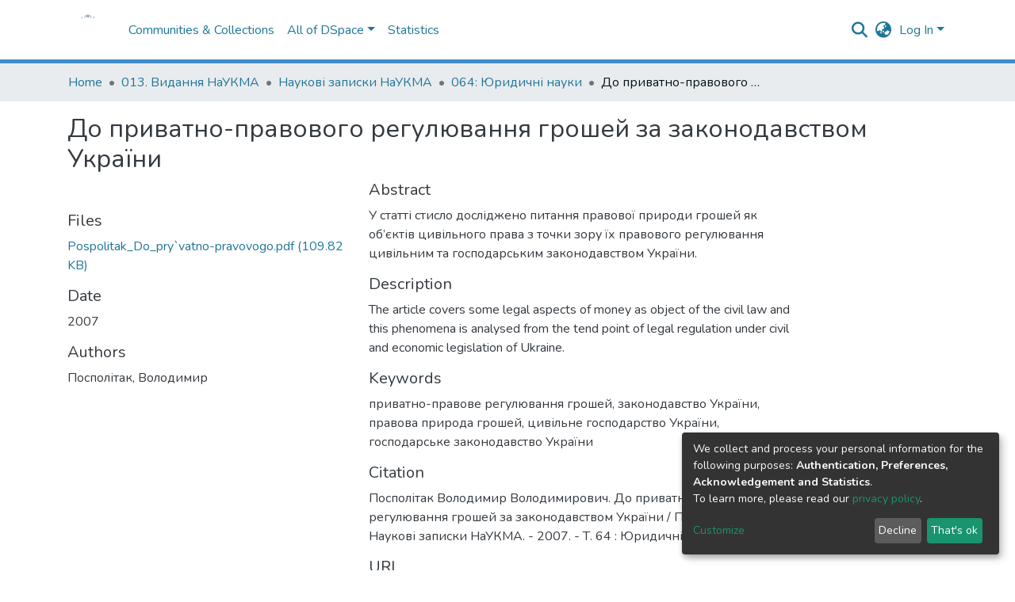

--- FILE ---
content_type: application/javascript; charset=UTF-8
request_url: https://ekmair.ukma.edu.ua/7123.70f15981db95b159.js
body_size: 69551
content:
(self.webpackChunkdspace_angular=self.webpackChunkdspace_angular||[]).push([[7123,8517,46,4074,6893],{51598:(R,N,t)=>{"use strict";t.d(N,{w:()=>o});var e=t(98678);let o=(()=>{class u{constructor(){this._overrideDragOverPage=!1}overrideDragOverPage(){this._overrideDragOverPage=!0}allowDragOverPage(){this._overrideDragOverPage=!1}isAllowedDragOverPage(){return!this._overrideDragOverPage}}return u.\u0275fac=function(m){return new(m||u)},u.\u0275prov=e.\u0275\u0275defineInjectable({token:u,factory:u.\u0275fac,providedIn:"root"}),u})()},30624:(R,N,t)=>{"use strict";t.r(N),t.d(N,{ConfigurationSearchPageComponent:()=>Be});var e=t(79849),o=t(8369),u=t(13326),f=t(83143),m=t(55963),_=t(27496),x=t(74997),D=t(57066),l=t(98678),z=t(67522),I=t(35103),E=t(51864),J=t(14512),F=t(20189),Y=t(19350),G=t(76817),se=t(4554),T=t(96342);function Z(ge,H){}function ae(ge,H){1&ge&&l.\u0275\u0275template(0,Z,0,0,"ng-template")}function S(ge,H){if(1&ge&&(l.\u0275\u0275elementStart(0,"div",6)(1,"div",7)(2,"div",8),l.\u0275\u0275template(3,ae,1,0,null,9),l.\u0275\u0275elementEnd()()()),2&ge){l.\u0275\u0275nextContext();const Q=l.\u0275\u0275reference(11);l.\u0275\u0275advance(3),l.\u0275\u0275property("ngTemplateOutlet",Q)}}function X(ge,H){}function O(ge,H){1&ge&&l.\u0275\u0275template(0,X,0,0,"ng-template")}function w(ge,H){if(1&ge&&(l.\u0275\u0275elementStart(0,"div"),l.\u0275\u0275template(1,O,1,0,null,9),l.\u0275\u0275elementEnd()),2&ge){l.\u0275\u0275nextContext();const Q=l.\u0275\u0275reference(7);l.\u0275\u0275advance(1),l.\u0275\u0275property("ngTemplateOutlet",Q)}}function B(ge,H){}function ue(ge,H){1&ge&&l.\u0275\u0275template(0,B,0,0,"ng-template")}function ie(ge,H){if(1&ge&&(l.\u0275\u0275elementStart(0,"ds-page-with-sidebar",10),l.\u0275\u0275template(1,ue,1,0,null,9),l.\u0275\u0275elementEnd()),2&ge){l.\u0275\u0275nextContext();const Q=l.\u0275\u0275reference(9),h=l.\u0275\u0275reference(7);l.\u0275\u0275property("id","search-page")("sidebarContent",Q),l.\u0275\u0275advance(1),l.\u0275\u0275property("ngTemplateOutlet",h)}}function me(ge,H){}function Fe(ge,H){1&ge&&l.\u0275\u0275template(0,me,0,0,"ng-template")}function n(ge,H){if(1&ge&&(l.\u0275\u0275elementStart(0,"div",8),l.\u0275\u0275template(1,Fe,1,0,null,9),l.\u0275\u0275projection(2),l.\u0275\u0275elementEnd()),2&ge){l.\u0275\u0275nextContext(2);const Q=l.\u0275\u0275reference(11);l.\u0275\u0275advance(1),l.\u0275\u0275property("ngTemplateOutlet",Q)}}function de(ge,H){if(1&ge){const Q=l.\u0275\u0275getCurrentView();l.\u0275\u0275elementStart(0,"div",7),l.\u0275\u0275template(1,n,3,1,"div",11),l.\u0275\u0275pipe(2,"async"),l.\u0275\u0275elementStart(3,"div",12)(4,"div",13),l.\u0275\u0275element(5,"ds-view-mode-switch",14),l.\u0275\u0275elementStart(6,"button",15),l.\u0275\u0275listener("click",function(){l.\u0275\u0275restoreView(Q);const V=l.\u0275\u0275nextContext();return l.\u0275\u0275resetView(V.openSidebar())}),l.\u0275\u0275element(7,"i",16),l.\u0275\u0275text(8),l.\u0275\u0275pipe(9,"translate"),l.\u0275\u0275elementEnd()(),l.\u0275\u0275elementStart(10,"ds-themed-search-results",17),l.\u0275\u0275listener("contentChange",function(V){l.\u0275\u0275restoreView(Q);const q=l.\u0275\u0275nextContext();return l.\u0275\u0275resetView(q.onContentChange(V))})("deselectObject",function(V){l.\u0275\u0275restoreView(Q);const q=l.\u0275\u0275nextContext();return l.\u0275\u0275resetView(q.deselectObject.emit(V))})("selectObject",function(V){l.\u0275\u0275restoreView(Q);const q=l.\u0275\u0275nextContext();return l.\u0275\u0275resetView(q.selectObject.emit(V))}),l.\u0275\u0275pipe(11,"async"),l.\u0275\u0275pipe(12,"async"),l.\u0275\u0275pipe(13,"async"),l.\u0275\u0275pipe(14,"async"),l.\u0275\u0275elementEnd()()()}if(2&ge){const Q=l.\u0275\u0275nextContext();l.\u0275\u0275advance(1),l.\u0275\u0275property("ngIf",!l.\u0275\u0275pipeBind1(2,14,Q.isXsOrSm$)),l.\u0275\u0275advance(4),l.\u0275\u0275property("viewModeList",Q.viewModeList)("inPlaceSearch",Q.inPlaceSearch),l.\u0275\u0275advance(3),l.\u0275\u0275textInterpolate1(" ",l.\u0275\u0275pipeBind1(9,16,"search.sidebar.open")," "),l.\u0275\u0275advance(2),l.\u0275\u0275property("searchResults",l.\u0275\u0275pipeBind1(11,18,Q.resultsRD$))("searchConfig",l.\u0275\u0275pipeBind1(12,20,Q.searchOptions$))("configuration",l.\u0275\u0275pipeBind1(13,22,Q.currentConfiguration$))("disableHeader",!Q.searchEnabled)("linkType",Q.linkType)("context",l.\u0275\u0275pipeBind1(14,24,Q.currentContext$))("selectable",Q.selectable)("selectionConfig",Q.selectionConfig)("showCsvExport",Q.showCsvExport)("showThumbnails",Q.showThumbnails)}}function Ne(ge,H){if(1&ge){const Q=l.\u0275\u0275getCurrentView();l.\u0275\u0275elementStart(0,"ds-themed-search-sidebar",20),l.\u0275\u0275listener("changeConfiguration",function(V){l.\u0275\u0275restoreView(Q);const q=l.\u0275\u0275nextContext(2);return l.\u0275\u0275resetView(q.changeContext(V.context))})("changeViewMode",function(){l.\u0275\u0275restoreView(Q);const V=l.\u0275\u0275nextContext(2);return l.\u0275\u0275resetView(V.changeViewMode())}),l.\u0275\u0275pipe(1,"async"),l.\u0275\u0275pipe(2,"async"),l.\u0275\u0275pipe(3,"async"),l.\u0275\u0275pipe(4,"async"),l.\u0275\u0275pipe(5,"async"),l.\u0275\u0275pipe(6,"async"),l.\u0275\u0275elementEnd()}if(2&ge){const Q=l.\u0275\u0275nextContext(2);let h;l.\u0275\u0275property("configurationList",Q.configurationList)("configuration",l.\u0275\u0275pipeBind1(1,12,Q.currentConfiguration$))("currentScope",l.\u0275\u0275pipeBind1(2,14,Q.currentScope$))("filters",Q.filtersRD$.asObservable())("refreshFilters",Q.refreshFilters)("resultCount",null==(h=l.\u0275\u0275pipeBind1(3,16,Q.resultsRD$))||null==h.payload?null:h.payload.totalElements)("searchOptions",l.\u0275\u0275pipeBind1(4,18,Q.searchOptions$))("sortOptionsList",l.\u0275\u0275pipeBind1(5,20,Q.sortOptionsList$))("currentSortOption",l.\u0275\u0275pipeBind1(6,22,Q.currentSortOptions$))("inPlaceSearch",Q.inPlaceSearch)("viewModeList",Q.viewModeList)("showViewModes",Q.showViewModes)}}function Le(ge,H){if(1&ge){const Q=l.\u0275\u0275getCurrentView();l.\u0275\u0275elementStart(0,"ds-themed-search-sidebar",21),l.\u0275\u0275listener("toggleSidebar",function(){l.\u0275\u0275restoreView(Q);const V=l.\u0275\u0275nextContext(2);return l.\u0275\u0275resetView(V.closeSidebar())})("changeConfiguration",function(V){l.\u0275\u0275restoreView(Q);const q=l.\u0275\u0275nextContext(2);return l.\u0275\u0275resetView(q.changeContext(V.context))})("changeViewMode",function(){l.\u0275\u0275restoreView(Q);const V=l.\u0275\u0275nextContext(2);return l.\u0275\u0275resetView(V.changeViewMode())}),l.\u0275\u0275pipe(1,"async"),l.\u0275\u0275pipe(2,"async"),l.\u0275\u0275pipe(3,"async"),l.\u0275\u0275pipe(4,"async"),l.\u0275\u0275pipe(5,"async"),l.\u0275\u0275pipe(6,"async"),l.\u0275\u0275elementEnd()}if(2&ge){const Q=l.\u0275\u0275nextContext(2);let h;l.\u0275\u0275property("configurationList",Q.configurationList)("configuration",l.\u0275\u0275pipeBind1(1,11,Q.currentConfiguration$))("currentScope",l.\u0275\u0275pipeBind1(2,13,Q.currentScope$))("filters",Q.filtersRD$.asObservable())("refreshFilters",Q.refreshFilters)("resultCount",null==(h=l.\u0275\u0275pipeBind1(3,15,Q.resultsRD$))?null:h.payload.totalElements)("searchOptions",l.\u0275\u0275pipeBind1(4,17,Q.searchOptions$))("sortOptionsList",l.\u0275\u0275pipeBind1(5,19,Q.sortOptionsList$))("currentSortOption",l.\u0275\u0275pipeBind1(6,21,Q.currentSortOptions$))("viewModeList",Q.viewModeList)("showViewModes",Q.showViewModes)}}function Ae(ge,H){if(1&ge&&(l.\u0275\u0275template(0,Ne,7,24,"ds-themed-search-sidebar",18),l.\u0275\u0275pipe(1,"async"),l.\u0275\u0275template(2,Le,7,23,"ds-themed-search-sidebar",19),l.\u0275\u0275pipe(3,"async")),2&ge){const Q=l.\u0275\u0275nextContext();l.\u0275\u0275property("ngIf",!l.\u0275\u0275pipeBind1(1,2,Q.isXsOrSm$)),l.\u0275\u0275advance(2),l.\u0275\u0275property("ngIf",l.\u0275\u0275pipeBind1(3,4,Q.isXsOrSm$))}}function k(ge,H){if(1&ge&&(l.\u0275\u0275element(0,"ds-themed-search-form",26),l.\u0275\u0275pipe(1,"async"),l.\u0275\u0275pipe(2,"async"),l.\u0275\u0275pipe(3,"translate")),2&ge){const Q=l.\u0275\u0275nextContext(2);let h,V;l.\u0275\u0275property("query",null==(h=l.\u0275\u0275pipeBind1(1,6,Q.searchOptions$))?null:h.query)("scope",null==(V=l.\u0275\u0275pipeBind1(2,8,Q.searchOptions$))?null:V.scope)("currentUrl",Q.searchLink)("showScopeSelector",Q.showScopeSelector)("inPlaceSearch",Q.inPlaceSearch)("searchPlaceholder",l.\u0275\u0275pipeBind1(3,10,Q.searchFormPlaceholder))}}function Se(ge,H){if(1&ge&&l.\u0275\u0275element(0,"ds-search-labels",27),2&ge){const Q=l.\u0275\u0275nextContext(2);l.\u0275\u0275property("inPlaceSearch",Q.inPlaceSearch)}}function j(ge,H){if(1&ge&&(l.\u0275\u0275template(0,k,4,12,"ds-themed-search-form",22),l.\u0275\u0275elementStart(1,"div",23)(2,"div",24),l.\u0275\u0275template(3,Se,1,1,"ds-search-labels",25),l.\u0275\u0275elementEnd()()),2&ge){const Q=l.\u0275\u0275nextContext();l.\u0275\u0275property("ngIf",Q.searchEnabled),l.\u0275\u0275advance(3),l.\u0275\u0275property("ngIf",Q.searchEnabled)}}const te=[[["","additionalSearchOptions",""]]],Ee=["[additionalSearchOptions]"];let Be=(()=>{class ge extends u.SearchComponent{constructor(Q,h,V,q,ye,xe){super(Q,h,V,q,ye,xe),this.service=Q,this.sidebarService=h,this.windowService=V,this.searchConfigService=q,this.routeService=ye,this.router=xe}}return ge.\u0275fac=function(Q){return new(Q||ge)(l.\u0275\u0275directiveInject(D.o),l.\u0275\u0275directiveInject(o.P),l.\u0275\u0275directiveInject(e.I),l.\u0275\u0275directiveInject(m.SEARCH_CONFIG_SERVICE),l.\u0275\u0275directiveInject(x.MZ),l.\u0275\u0275directiveInject(z.F0))},ge.\u0275cmp=l.\u0275\u0275defineComponent({type:ge,selectors:[["ds-configuration-search-page"]],features:[l.\u0275\u0275ProvidersFeature([{provide:m.SEARCH_CONFIG_SERVICE,useClass:_.U}]),l.\u0275\u0275InheritDefinitionFeature],ngContentSelectors:Ee,decls:12,vars:9,consts:[["class","container",4,"ngIf"],[4,"ngIf"],[3,"id","sidebarContent",4,"ngIf"],["searchContent",""],["sidebarContent",""],["searchForm",""],[1,"container"],[1,"row"],[1,"col-12"],[4,"ngTemplateOutlet"],[3,"id","sidebarContent"],["class","col-12",4,"ngIf"],["id","search-content",1,"col-12"],[1,"d-block","d-md-none","search-controls","clearfix"],[3,"viewModeList","inPlaceSearch"],["aria-controls","#search-body",1,"btn","btn-outline-primary","float-right","open-sidebar",3,"click"],[1,"fas","fa-sliders"],[3,"searchResults","searchConfig","configuration","disableHeader","linkType","context","selectable","selectionConfig","showCsvExport","showThumbnails","contentChange","deselectObject","selectObject"],["id","search-sidebar",3,"configurationList","configuration","currentScope","filters","refreshFilters","resultCount","searchOptions","sortOptionsList","currentSortOption","inPlaceSearch","viewModeList","showViewModes","changeConfiguration","changeViewMode",4,"ngIf"],["id","search-sidebar-sm",3,"configurationList","configuration","currentScope","filters","refreshFilters","resultCount","searchOptions","sortOptionsList","currentSortOption","viewModeList","showViewModes","toggleSidebar","changeConfiguration","changeViewMode",4,"ngIf"],["id","search-sidebar",3,"configurationList","configuration","currentScope","filters","refreshFilters","resultCount","searchOptions","sortOptionsList","currentSortOption","inPlaceSearch","viewModeList","showViewModes","changeConfiguration","changeViewMode"],["id","search-sidebar-sm",3,"configurationList","configuration","currentScope","filters","refreshFilters","resultCount","searchOptions","sortOptionsList","currentSortOption","viewModeList","showViewModes","toggleSidebar","changeConfiguration","changeViewMode"],["id","search-form",3,"query","scope","currentUrl","showScopeSelector","inPlaceSearch","searchPlaceholder",4,"ngIf"],[1,"row","mb-3","mb-md-1"],[1,"labels","col-sm-9"],[3,"inPlaceSearch",4,"ngIf"],["id","search-form",3,"query","scope","currentUrl","showScopeSelector","inPlaceSearch","searchPlaceholder"],[3,"inPlaceSearch"]],template:function(Q,h){1&Q&&(l.\u0275\u0275projectionDef(te),l.\u0275\u0275template(0,S,4,1,"div",0),l.\u0275\u0275pipe(1,"async"),l.\u0275\u0275template(2,w,2,1,"div",1),l.\u0275\u0275pipe(3,"async"),l.\u0275\u0275template(4,ie,2,3,"ds-page-with-sidebar",2),l.\u0275\u0275pipe(5,"async"),l.\u0275\u0275template(6,de,15,26,"ng-template",null,3,l.\u0275\u0275templateRefExtractor),l.\u0275\u0275template(8,Ae,4,6,"ng-template",null,4,l.\u0275\u0275templateRefExtractor),l.\u0275\u0275template(10,j,4,2,"ng-template",null,5,l.\u0275\u0275templateRefExtractor)),2&Q&&(l.\u0275\u0275property("ngIf",l.\u0275\u0275pipeBind1(1,3,h.isXsOrSm$)),l.\u0275\u0275advance(2),l.\u0275\u0275property("ngIf",!h.showSidebar&&l.\u0275\u0275pipeBind1(3,5,h.initialized$)),l.\u0275\u0275advance(2),l.\u0275\u0275property("ngIf",h.showSidebar&&l.\u0275\u0275pipeBind1(5,7,h.initialized$)))},dependencies:[I.O5,I.tP,E.p,J.R,F.$,Y.B,G.g,se.H,I.Ov,T.X$],styles:["@media (max-width: 991.98px){.container[_ngcontent-%COMP%]{width:100%;max-width:none}}  .search-controls{margin-bottom:var(--bs-spacer)}"],data:{animation:[f.z]},changeDetection:0}),ge})()},76597:(R,N,t)=>{"use strict";t.d(N,{R:()=>m});var e=t(4682),o=t(98678);function u(_,x){}const f=["*"];let m=(()=>{class _ extends e.F{constructor(){super(...arguments),this.inAndOutputNames=["context","configuration","fixedFilterQuery","inPlaceSearch","searchEnabled","sideBarWidth"]}getComponentName(){return"ConfigurationSearchPageComponent"}importThemedComponent(D){return t(73835)(`./${D}/app/search-page/configuration-search-page.component`)}importUnthemedComponent(){return Promise.resolve().then(t.bind(t,30624))}}return _.\u0275fac=function(){let x;return function(l){return(x||(x=o.\u0275\u0275getInheritedFactory(_)))(l||_)}}(),_.\u0275cmp=o.\u0275\u0275defineComponent({type:_,selectors:[["ds-themed-configuration-search-page"]],inputs:{configuration:"configuration",fixedFilterQuery:"fixedFilterQuery",inPlaceSearch:"inPlaceSearch",searchEnabled:"searchEnabled",sideBarWidth:"sideBarWidth",configuration$:"configuration$",context:"context"},features:[o.\u0275\u0275InheritDefinitionFeature],ngContentSelectors:f,decls:5,vars:0,consts:[["vcr",""],["content",""]],template:function(D,l){1&D&&(o.\u0275\u0275projectionDef(),o.\u0275\u0275template(0,u,0,0,"ng-template",null,0,o.\u0275\u0275templateRefExtractor),o.\u0275\u0275elementStart(2,"div",null,1),o.\u0275\u0275projection(4),o.\u0275\u0275elementEnd())},encapsulation:2}),_})()},99811:(R,N,t)=>{"use strict";t.d(N,{B:()=>xt,_:()=>Dt});var e=t(98678),o=t(5737),u=t(71041),f=t(43090),m=t(36650),_=t(75316),x=t(64324),D=t(26533),l=t(93025),z=t(45736),I=t(19584),E=t(45608),J=t(53104),F=t(3067),Y=t(83064),G=t(21698),se=t(9202),T=t(4294),Z=t(2709),ae=t(4915),S=t(95623),X=t(13616),O=t(97611),w=t(2958),B=t(380),ue=t(66154),ie=t(21160),me=t(77176),Fe=t(48358),n=t(9302),de=t(53426),Ne=t(34774),Le=t(84332),Ae=t(91416),k=t(54191),Se=t(57359),j=t(30139),te=t(10572),Ee=t(29442),Be=t(14677),ge=t(122),H=t(57512),Q=t(4786),h=t(1579),V=t(46533),q=t(58079),ye=t(17568),xe=t(87893),Ie=t(82882),P=t(31042),Ce=t(16441),y=t(87899),L=t(96342),c=t(65706),v=t(89702),ne=t(35103),ce=t(5476),et=t(47565);const Tt=["componentViewContainer"],Xt=function(Te,He){return[Te,He]};function gt(Te,He){if(1&Te&&(e.\u0275\u0275element(0,"label",11),e.\u0275\u0275pipe(1,"translate"),e.\u0275\u0275pipe(2,"translate")),2&Te){const re=e.\u0275\u0275nextContext();e.\u0275\u0275property("id","label_"+re.model.id)("for",re.id)("innerHTML",re.model.required&&re.model.label?e.\u0275\u0275pipeBind1(1,4,re.model.label)+" *":e.\u0275\u0275pipeBind1(2,6,re.model.label),e.\u0275\u0275sanitizeHtml)("ngClass",e.\u0275\u0275pureFunction2(8,Xt,re.getClass("element","label"),re.getClass("grid","label")))}}function ft(Te,He){1&Te&&e.\u0275\u0275elementContainer(0)}function p(Te,He){if(1&Te&&(e.\u0275\u0275element(0,"small",12),e.\u0275\u0275pipe(1,"translate")),2&Te){const re=e.\u0275\u0275nextContext();e.\u0275\u0275property("innerHTML",e.\u0275\u0275pipeBind1(1,2,re.model.hint),e.\u0275\u0275sanitizeHtml)("ngClass",re.getClass("element","hint"))}}function d(Te,He){1&Te&&e.\u0275\u0275element(0,"div",13)}function ee(Te,He){if(1&Te&&(e.\u0275\u0275elementStart(0,"small",16),e.\u0275\u0275text(1),e.\u0275\u0275pipe(2,"translate"),e.\u0275\u0275elementEnd()),2&Te){const re=He.$implicit,Me=e.\u0275\u0275nextContext(2);e.\u0275\u0275advance(1),e.\u0275\u0275textInterpolate(e.\u0275\u0275pipeBind2(2,1,re,Me.model.validators))}}function oe(Te,He){if(1&Te&&(e.\u0275\u0275elementStart(0,"div",14),e.\u0275\u0275template(1,ee,3,4,"small",15),e.\u0275\u0275elementEnd()),2&Te){const re=e.\u0275\u0275nextContext();e.\u0275\u0275property("id",re.id+"_errors")("ngClass",e.\u0275\u0275pureFunction2(3,Xt,re.getClass("element","errors"),re.getClass("grid","errors"))),e.\u0275\u0275advance(1),e.\u0275\u0275property("ngForOf",re.errorMessages)}}function Ue(Te,He){if(1&Te&&(e.\u0275\u0275elementStart(0,"option",21),e.\u0275\u0275text(1),e.\u0275\u0275elementEnd()),2&Te){const re=He.$implicit;e.\u0275\u0275property("value",re.code),e.\u0275\u0275advance(1),e.\u0275\u0275textInterpolate(re.display)}}const ke=function(){return{standalone:!0}};function Re(Te,He){if(1&Te){const re=e.\u0275\u0275getCurrentView();e.\u0275\u0275elementStart(0,"div",17)(1,"select",18,19),e.\u0275\u0275listener("ngModelChange",function($e){e.\u0275\u0275restoreView(re);const lt=e.\u0275\u0275nextContext();return e.\u0275\u0275resetView(lt.model.language=$e)})("blur",function($e){e.\u0275\u0275restoreView(re);const lt=e.\u0275\u0275nextContext();return e.\u0275\u0275resetView(lt.onBlur($e))})("change",function($e){e.\u0275\u0275restoreView(re);const lt=e.\u0275\u0275nextContext();return e.\u0275\u0275resetView(lt.onChangeLanguage($e))}),e.\u0275\u0275template(3,Ue,2,2,"option",20),e.\u0275\u0275elementEnd()()}if(2&Te){const re=e.\u0275\u0275nextContext();e.\u0275\u0275advance(1),e.\u0275\u0275property("disabled",re.model.readOnly)("ngModel",re.model.language)("ngModelOptions",e.\u0275\u0275pureFunction0(4,ke)),e.\u0275\u0275advance(2),e.\u0275\u0275property("ngForOf",re.model.languageCodes)}}function Ye(Te,He){if(1&Te){const re=e.\u0275\u0275getCurrentView();e.\u0275\u0275elementStart(0,"div",22)(1,"button",23),e.\u0275\u0275listener("click",function($e){return e.\u0275\u0275restoreView(re),e.\u0275\u0275nextContext().openLookup(),e.\u0275\u0275resetView($e.stopPropagation())}),e.\u0275\u0275pipe(2,"translate"),e.\u0275\u0275element(3,"i",24),e.\u0275\u0275elementEnd()()}2&Te&&(e.\u0275\u0275advance(1),e.\u0275\u0275propertyInterpolate("ngbTooltip",e.\u0275\u0275pipeBind1(2,1,"form.lookup-help")))}function Ke(Te,He){1&Te&&e.\u0275\u0275elementContainer(0)}function nt(Te,He){if(1&Te){const re=e.\u0275\u0275getCurrentView();e.\u0275\u0275elementStart(0,"ds-existing-metadata-list-element",27),e.\u0275\u0275listener("remove",function(){e.\u0275\u0275restoreView(re);const $e=e.\u0275\u0275nextContext(2);return e.\u0275\u0275resetView($e.onRemove())}),e.\u0275\u0275pipe(1,"async"),e.\u0275\u0275pipe(2,"async"),e.\u0275\u0275elementEnd()}if(2&Te){const re=e.\u0275\u0275nextContext(2);e.\u0275\u0275property("reoRel",e.\u0275\u0275pipeBind1(1,6,re.relationshipValue$))("submissionItem",e.\u0275\u0275pipeBind1(2,8,re.item$))("listId",re.listId)("metadataFields",re.model.metadataFields)("submissionId",re.model.submissionId)("relationshipOptions",re.model.relationship)}}const _t=function(Te){return{"d-block pb-2 pt-2":Te}};function vt(Te,He){if(1&Te&&(e.\u0275\u0275element(0,"ds-existing-relation-list-element",28),e.\u0275\u0275pipe(1,"async"),e.\u0275\u0275pipe(2,"async")),2&Te){const re=e.\u0275\u0275nextContext(2);e.\u0275\u0275property("ngClass",e.\u0275\u0275pureFunction1(11,_t,!(null!=re.context&&re.context.index)))("reoRel",e.\u0275\u0275pipeBind1(1,7,re.relationshipValue$))("submissionItem",e.\u0275\u0275pipeBind1(2,9,re.item$))("listId",re.listId)("metadataFields",re.model.metadataFields)("submissionId",re.model.submissionId)("relationshipOptions",re.model.relationship)}}function Xe(Te,He){if(1&Te&&(e.\u0275\u0275element(0,"small",12),e.\u0275\u0275pipe(1,"translate")),2&Te){const re=e.\u0275\u0275nextContext(2);e.\u0275\u0275property("innerHTML",e.\u0275\u0275pipeBind1(1,2,re.model.hint),e.\u0275\u0275sanitizeHtml)("ngClass",re.getClass("element","hint"))}}function pt(Te,He){if(1&Te&&(e.\u0275\u0275elementContainerStart(0),e.\u0275\u0275template(1,nt,3,10,"ds-existing-metadata-list-element",25),e.\u0275\u0275template(2,vt,3,13,"ds-existing-relation-list-element",26),e.\u0275\u0275template(3,Xe,2,4,"small",5),e.\u0275\u0275element(4,"div",13),e.\u0275\u0275elementContainerEnd()),2&Te){const re=e.\u0275\u0275nextContext();e.\u0275\u0275advance(1),e.\u0275\u0275property("ngIf",re.model.hasSelectableMetadata),e.\u0275\u0275advance(1),e.\u0275\u0275property("ngIf",!re.model.hasSelectableMetadata),e.\u0275\u0275advance(1),e.\u0275\u0275property("ngIf",re.hasHint&&(!1===re.model.repeatable||(null==re.context?null:re.context.index)===(null==re.context||null==re.context.context||null==re.context.context.groups?null:re.context.context.groups.length)-1)&&(!re.showErrorMessages||0===re.errorMessages.length))}}const st=function(Te){return{$implicit:Te}},It=function(Te,He){return{"form-row":Te,"d-none":He}},Ut=["*"];function Dt(Te){switch(Te.type){case o.i9b:return S.s;case o.fSU:return u.Gy;case o.aTt:return Te instanceof z.R?G.d:u.P2;case o.VId:return Te.inline?u.qz:O.u;case o.Qam:return ae.i;case o.X9S:return u.Zu;case o.e6P:return Te instanceof I.s?G.d:u.TE;case o.Lq6:return u.QB;case o.Pdh:return u.Sb;case o.BKB:return u.XX;case m.n:return se.r;case _.v:return T.D;case x.D:return F.V;case Ie.Q:return X.H;case D.L:return Y.H;case l.d:case J.S:return Z.G;case Se.W:return k.x;case w.c:return B._;default:return null}}let xt=(()=>{class Te extends o.wT7{constructor(re,Me,$e,lt,Et,Ot,Ct,Ft,ht,Bt,Lt,Qt,Kt,Nt,Gt,tn,kt,nn,un){super(Gt,re,$e,lt,Me,Ct),this.componentFactoryResolver=re,this.dynamicFormComponentService=Me,this.layoutService=$e,this.validationService=lt,this.typeBindRelationService=Et,this.translateService=Ot,this.relationService=Ct,this.modalService=Ft,this.relationshipService=ht,this.selectableListService=Bt,this.itemService=Lt,this.zone=Qt,this.store=Kt,this.submissionObjectService=Nt,this.ref=Gt,this.formService=tn,this.formBuilderService=kt,this.submissionService=nn,this.appConfig=un,this.asBootstrapFormGroup=!1,this.bindId=!0,this.context=null,this.hasErrorMessaging=!1,this.layout=null,this.subs=[],this.blur=new e.EventEmitter,this.change=new e.EventEmitter,this.focus=new e.EventEmitter,this.customEvent=new e.EventEmitter,this.fetchThumbnail=this.appConfig.browseBy.showThumbnails}get componentType(){return Dt(this.model)}ngOnInit(){this.isRelationship=(0,E.Uh)(this.model.relationship);const re=(0,E.Uh)(this.model.relationshipConfig);if(this.isRelationship||re){const Me=this.model.relationshipConfig||this.model.relationship,$e=Object.assign(new ye.u,Me);if(this.listId=`list-${this.model.submissionId}-${$e.relationshipType}`,this.setItem(),re||!this.model.repeatable){const lt=this.selectableListService.getSelectableList(this.listId).pipe((0,ue.s)(Et=>(0,E.xI)(Et)),(0,ie.w)(()=>this.item$.pipe((0,me.q)(1))),(0,ie.w)(Et=>{const Ot=this.relationshipService.getItemRelationshipsByLabel(Et,$e.relationshipType,void 0,!0,!0,(0,V.l)("leftItem"),(0,V.l)("rightItem"),(0,V.l)("relationshipType"));return Ot.pipe((0,te.Gp)(),(0,te.qP)()).subscribe(Ct=>{Ct.forEach(Ft=>{const ht=Et.firstMetadata($e.metadataField,{authority:`${H.O_}${Ft.id}`}),Bt=Et.firstMetadata(this.model.metadataFields,{authority:`${H.O_}${Ft.id}`});(0,E.Uh)(ht)&&(0,E.UE)(ht.value)&&(0,E.Uh)(Bt)&&(0,E.UE)(Bt.value)&&this.relationshipService.setNameVariant(this.listId,ht.value,Bt.value)})}),Ot.pipe((0,q.Sv)(Et.uuid),(0,te.xw)(),(0,Fe.U)(Ct=>Ct.payload.page.map(Ft=>Object.assign(new ge.T,{indexableObject:Ft}))))})).subscribe(Et=>this.selectableListService.select(this.listId,Et));this.subs.push(lt)}if(this.value=(0,E.Uh)(this.model.metadataValue)?Object.assign(new P.u,this.model.metadataValue):Object.assign(new P.u,this.model.value),(0,E.Uh)(this.value)&&this.value.isVirtual){const lt=this.relationshipService.findById(this.value.virtualValue,!0,!0,...(0,y.IX)(this.fetchThumbnail)).pipe((0,te.g1)(),(0,te.xe)());this.relationshipValue$=(0,de.a)([this.item$.pipe((0,me.q)(1)),lt]).pipe((0,ie.w)(([Et,Ot])=>Ot.leftItem.pipe((0,te.g1)(),(0,te.xe)(),(0,Fe.U)(Ct=>new f.zw(Ot,Ct.uuid!==Et.uuid,this.store,this.model.submissionId)))),(0,n.O)(void 0))}}}get isCheckbox(){return this.model.type===o.fSU||this.model.type===w.c}ngOnChanges(re){re&&!this.isRelationship&&(0,E.Uh)(this.group.get(this.model.id))&&(super.ngOnChanges(re),this.model&&this.model.placeholder&&(this.model.placeholder=this.translateService.instant(this.model.placeholder)),this.model.typeBindRelations&&this.model.typeBindRelations.length>0&&this.subscriptions.push(...this.typeBindRelationService.subscribeRelations(this.model,this.control)))}ngDoCheck(){(0,E.pT)(this.showErrorMessagesPreviousStage)&&this.showErrorMessagesPreviousStage!==this.showErrorMessages&&(this.showErrorMessagesPreviousStage=this.showErrorMessages,this.forceShowErrorDetection())}ngAfterViewInit(){this.showErrorMessagesPreviousStage=this.showErrorMessages}createFormControlComponent(){if(super.createFormControlComponent(),null!==this.componentType){let re;this.context&&this.context instanceof o.NJD&&(re=this.context.index);const Me=this.dynamicFormComponentService.getFormControlRef(this.model,re);Me&&(Me.formModel=this.formModel,Me.formGroup=this.formGroup)}}forceShowErrorDetection(){this.showErrorMessages&&(this.destroyFormControlComponent(),this.createFormControlComponent())}onChangeLanguage(re){(0,E.UE)(this.model.value)&&this.onChange(re)}hasRelationship(){return(0,E.UE)(this.model)&&this.model.hasOwnProperty("relationship")&&(0,E.UE)(this.model.relationship)}isVirtual(){const re=this.model.metadataValue;return(0,E.UE)(re)&&re.isVirtual}hasResultsSelected(){return this.model.value.pipe((0,Fe.U)(re=>(0,E.UE)(re)))}openLookup(){this.modalRef=this.modalService.open(j.i,{size:"lg"}),(0,E.Uh)(this.model.value)&&(this.focus.emit({$event:new Event("focus"),context:this.context,control:this.control,model:this.model,type:o.nm_.Focus}),this.change.emit({$event:new Event("change"),context:this.context,control:this.control,model:this.model,type:o.nm_.Change})),this.submissionService.dispatchSave(this.model.submissionId);const re=this.modalRef.componentInstance;(0,E.Uh)(this.model.value)&&!this.model.readOnly&&("string"==typeof this.model.value?re.query=this.model.value:"string"==typeof this.model.value.value&&(re.query=this.model.value.value)),re.repeatable=this.model.repeatable,re.listId=this.listId,re.relationshipOptions=this.model.relationship,re.label=this.model.relationship.relationshipType,re.metadataFields=this.model.metadataFields,re.item=this.item,re.collection=this.collection,re.submissionId=this.model.submissionId}onRemove(){const re=this.context.context,Me=this.formBuilderService.getPath(re),$e=this.group.root.get(Me);this.formBuilderService.removeFormArrayGroup(this.context.index,$e,re),0===this.model.parent.context.groups.length&&this.formBuilderService.addFormArrayGroup($e,re)}ngOnDestroy(){this.subs.filter(re=>(0,E.Uh)(re)).forEach(re=>re.unsubscribe())}get hasHint(){return(0,E.UE)(this.model.hint)&&"&nbsp;"!==this.model.hint}setItem(){const re=this.submissionObjectService.findById(this.model.submissionId,!0,!0,(0,V.l)("item"),(0,V.l)("collection")).pipe((0,te.g1)(),(0,te.xe)());this.item$=re.pipe((0,ie.w)($e=>$e.item.pipe((0,te.g1)(),(0,te.xe)())));const Me=re.pipe((0,ie.w)($e=>$e.collection.pipe((0,te.g1)(),(0,te.xe)())));this.subs.push(this.item$.subscribe($e=>this.item=$e)),this.subs.push(Me.subscribe($e=>this.collection=$e))}}return Te.\u0275fac=function(re){return new(re||Te)(e.\u0275\u0275directiveInject(e.ComponentFactoryResolver),e.\u0275\u0275directiveInject(o.rJA),e.\u0275\u0275directiveInject(o.vnf),e.\u0275\u0275directiveInject(o.fhz),e.\u0275\u0275directiveInject(Ne.R),e.\u0275\u0275directiveInject(L.sK),e.\u0275\u0275directiveInject(o.uTg),e.\u0275\u0275directiveInject(c.FF),e.\u0275\u0275directiveInject(Le.U),e.\u0275\u0275directiveInject(Ae.w),e.\u0275\u0275directiveInject(Ee.S),e.\u0275\u0275directiveInject(e.NgZone),e.\u0275\u0275directiveInject(v.yh),e.\u0275\u0275directiveInject(Be.O),e.\u0275\u0275directiveInject(e.ChangeDetectorRef),e.\u0275\u0275directiveInject(Q.o),e.\u0275\u0275directiveInject(xe.c),e.\u0275\u0275directiveInject(h.b),e.\u0275\u0275directiveInject(Ce.q))},Te.\u0275cmp=e.\u0275\u0275defineComponent({type:Te,selectors:[["ds-dynamic-form-control-container"]],contentQueries:function(re,Me,$e){if(1&re&&e.\u0275\u0275contentQuery($e,o.ATj,4),2&re){let lt;e.\u0275\u0275queryRefresh(lt=e.\u0275\u0275loadQuery())&&(Me.contentTemplateList=lt)}},viewQuery:function(re,Me){if(1&re&&e.\u0275\u0275viewQuery(Tt,7,e.ViewContainerRef),2&re){let $e;e.\u0275\u0275queryRefresh($e=e.\u0275\u0275loadQuery())&&(Me.componentViewContainerRef=$e.first)}},inputs:{inputTemplateList:["templates","inputTemplateList"],hasMetadataModel:"hasMetadataModel",formId:"formId",formGroup:"formGroup",formModel:"formModel",asBootstrapFormGroup:"asBootstrapFormGroup",bindId:"bindId",context:"context",group:"group",hostClass:"hostClass",hasErrorMessaging:"hasErrorMessaging",layout:"layout",model:"model"},outputs:{blur:"dfBlur",change:"dfChange",focus:"dfFocus",customEvent:"ngbEvent"},features:[e.\u0275\u0275InheritDefinitionFeature,e.\u0275\u0275NgOnChangesFeature],ngContentSelectors:Ut,decls:16,vars:27,consts:[[3,"formGroup","ngClass"],[3,"id","for","innerHTML","ngClass",4,"ngIf"],[4,"ngTemplateOutlet","ngTemplateOutletContext"],[3,"ngClass"],["componentViewContainer",""],["class","text-muted ds-hint",3,"innerHTML","ngClass",4,"ngIf"],["class","clearfix w-100 mb-2",4,"ngIf"],[3,"id","ngClass",4,"ngIf"],["class","col-xs-2",4,"ngIf"],["class","col-auto text-center",4,"ngIf"],[4,"ngIf"],[3,"id","for","innerHTML","ngClass"],[1,"text-muted","ds-hint",3,"innerHTML","ngClass"],[1,"clearfix","w-100","mb-2"],[3,"id","ngClass"],["class","invalid-feedback d-block",4,"ngFor","ngForOf"],[1,"invalid-feedback","d-block"],[1,"col-xs-2"],["required","",1,"form-control",3,"disabled","ngModel","ngModelOptions","ngModelChange","blur","change"],["language","ngModel"],[3,"value",4,"ngFor","ngForOf"],[3,"value"],[1,"col-auto","text-center"],["type","button","placement","top",1,"btn","btn-secondary",3,"ngbTooltip","click"],[1,"fa","fa-search"],[3,"reoRel","submissionItem","listId","metadataFields","submissionId","relationshipOptions","remove",4,"ngIf"],[3,"ngClass","reoRel","submissionItem","listId","metadataFields","submissionId","relationshipOptions",4,"ngIf"],[3,"reoRel","submissionItem","listId","metadataFields","submissionId","relationshipOptions","remove"],[3,"ngClass","reoRel","submissionItem","listId","metadataFields","submissionId","relationshipOptions"]],template:function(re,Me){1&re&&(e.\u0275\u0275projectionDef(),e.\u0275\u0275elementStart(0,"div",0),e.\u0275\u0275template(1,gt,3,11,"label",1),e.\u0275\u0275template(2,ft,1,0,"ng-container",2),e.\u0275\u0275elementStart(3,"div",3)(4,"div",3)(5,"div"),e.\u0275\u0275elementContainer(6,null,4),e.\u0275\u0275elementEnd(),e.\u0275\u0275template(8,p,2,4,"small",5),e.\u0275\u0275template(9,d,1,0,"div",6),e.\u0275\u0275template(10,oe,2,6,"div",7),e.\u0275\u0275elementEnd(),e.\u0275\u0275template(11,Re,4,5,"div",8),e.\u0275\u0275template(12,Ye,4,3,"div",9),e.\u0275\u0275elementEnd(),e.\u0275\u0275template(13,Ke,1,0,"ng-container",2),e.\u0275\u0275template(14,pt,5,3,"ng-container",10),e.\u0275\u0275projection(15),e.\u0275\u0275elementEnd()),2&re&&(e.\u0275\u0275classProp("form-group","GROUP"!==Me.model.type&&Me.asBootstrapFormGroup||Me.getClass("element","container").includes("form-group"))("d-none",Me.model.hidden),e.\u0275\u0275property("formGroup",Me.group)("ngClass",e.\u0275\u0275pureFunction2(19,Xt,Me.getClass("element","container"),Me.getClass("grid","container"))),e.\u0275\u0275advance(1),e.\u0275\u0275property("ngIf",!Me.isCheckbox&&Me.hasLabel),e.\u0275\u0275advance(1),e.\u0275\u0275property("ngTemplateOutlet",null==Me.startTemplate?null:Me.startTemplate.templateRef)("ngTemplateOutletContext",e.\u0275\u0275pureFunction1(22,st,Me.model)),e.\u0275\u0275advance(1),e.\u0275\u0275property("ngClass",e.\u0275\u0275pureFunction2(24,It,Me.model.hasLanguages||Me.isRelationship,(null==Me.value?null:Me.value.isVirtual)&&(Me.model.hasSelectableMetadata||(null==Me.context?null:Me.context.index)>0))),e.\u0275\u0275advance(1),e.\u0275\u0275property("ngClass",Me.getClass("grid","control")),e.\u0275\u0275advance(4),e.\u0275\u0275property("ngIf",Me.hasHint&&(Me.formBuilderService.hasArrayGroupValue(Me.model)||!Me.model.repeatable&&(!1===Me.isRelationship||null===(null==Me.value?null:Me.value.value))||!0===Me.model.repeatable&&(null==Me.context?null:Me.context.index)===(null==Me.context||null==Me.context.context||null==Me.context.context.groups?null:Me.context.context.groups.length)-1)&&(!Me.showErrorMessages||0===Me.errorMessages.length)),e.\u0275\u0275advance(1),e.\u0275\u0275property("ngIf",null!==(null==Me.context?null:Me.context.index)&&(!Me.showErrorMessages||0===Me.errorMessages.length)),e.\u0275\u0275advance(1),e.\u0275\u0275property("ngIf",!Me.model.hideErrorMessages&&Me.showErrorMessages),e.\u0275\u0275advance(1),e.\u0275\u0275property("ngIf",Me.model.languageCodes&&Me.model.languageCodes.length>0),e.\u0275\u0275advance(1),e.\u0275\u0275property("ngIf",Me.isRelationship),e.\u0275\u0275advance(1),e.\u0275\u0275property("ngTemplateOutlet",null==Me.endTemplate?null:Me.endTemplate.templateRef)("ngTemplateOutletContext",Me.model),e.\u0275\u0275advance(1),e.\u0275\u0275property("ngIf",null==Me.value?null:Me.value.isVirtual))},dependencies:[ne.mk,ne.sg,ne.O5,ne.tP,ce.YN,ce.Kr,ce.EJ,ce.JJ,ce.JL,ce.Q7,ce.On,c._L,ce.sg,f.fP,et.t,ne.Ov,L.X$],styles:["[_nghost-%COMP%]     .ds-form-input-addon{border-top-right-radius:0!important;border-bottom-right-radius:0!important;border-right:0!important}[_nghost-%COMP%]     .ds-form-input-btn{border:var(--bs-input-btn-border-width) solid var(--bs-input-border-color);border-top-left-radius:0;border-bottom-left-radius:0;border-left:0}[_nghost-%COMP%]     .ds-form-input-btn:focus{box-shadow:none!important}[_nghost-%COMP%]     button.ds-form-add-more:focus{box-shadow:none!important}[_nghost-%COMP%]     button.ds-form-add-more:focus{outline:none}[_nghost-%COMP%]     .ds-form-input-value{border-top-left-radius:0!important;border-bottom-left-radius:0!important}[_nghost-%COMP%]     .fa-spin{pointer-events:none}[_nghost-%COMP%]     .left-addon .far, [_nghost-%COMP%]     .left-addon .fas, [_nghost-%COMP%]     .left-addon i{left:0}[_nghost-%COMP%]     .right-addon .far, [_nghost-%COMP%]     .right-addon .fas, [_nghost-%COMP%]     .right-addon i{right:0}[_nghost-%COMP%]     .left-addon input{padding-left:calc(var(--bs-spacer) * 2.25)}[_nghost-%COMP%]     .right-addon input{padding-right:calc(var(--bs-spacer) * 2.25)}[_nghost-%COMP%]{display:flex;flex-direction:column;justify-content:center}[_nghost-%COMP%]     .custom-select{-webkit-appearance:none;appearance:none}"]}),Te})()},34774:(R,N,t)=>{"use strict";t.d(N,{R:()=>D});var e=t(9302),o=t(5737),u=t(45608),f=t(87893),m=t(31042),_=t(82882),x=t(98678);let D=(()=>{class l{constructor(I,E,J,F){this.dynamicMatchers=I,this.dynamicFormRelationService=E,this.formBuilderService=J,this.injector=F}getTypeBindValue(I){let E;return E=(0,u.xI)(I)||"string"==typeof I?I:I instanceof m.u&&I.hasAuthority()?I.authority:I.value,E}getRelatedFormModel(I){const E=[];return I.typeBindRelations.forEach(J=>J.when.forEach(F=>{if(I.id===F.id)throw new Error(`FormControl ${I.id} cannot depend on itself`);const Y=this.formBuilderService.getTypeBindModel();I&&!E.some(G=>G===Y)&&E.push(Y)})),E}matchesCondition(I,E){const J=I.operator||o.F8e;return I.when.reduce((F,Y,G)=>{const se=this.formBuilderService.getTypeBindModel();let T,Z=se.value;se.type===_.Q&&(Z=se.value.map(S=>S[se.mandatoryField])),T=Array.isArray(Z)?[...Z.map(S=>this.getTypeBindValue(S))]:[this.getTypeBindValue(Z)];let ae=!(se&&I.match===E.match);for(const S of T){if(se&&I.match===E.match){if(G>0&&J===o.JHc&&!F)return!1;if(G>0&&J===o.F8e&&F)return!0;if(ae=Y.value===S,ae)break}if(se&&I.match===E.opposingMatch){if(G>0&&J===o.JHc&&F)return!0;if(G>0&&J===o.F8e&&!F)return!1;if(ae=Y.value!==S,!ae)break}}return ae},!1)}subscribeRelations(I,E){const J=this.getRelatedFormModel(I),F=[];return Object.values(J).forEach(Y=>{if((0,u.Uh)(Y)){const G=(0,u.xI)(Y.value)||"string"==typeof Y.value||Array.isArray(Y.value)?Y.value:Y.value.value,se=Y.valueChanges.pipe((0,e.O)(G));F.push(se.subscribe(()=>{(0,u.Uh)(this.dynamicMatchers)&&this.dynamicMatchers.forEach(T=>{const Z=this.dynamicFormRelationService.findRelationByMatcher(I.typeBindRelations,T);if(void 0!==Z){const ae=this.matchesCondition(Z,T);T.onChange(ae,I,E,this.injector)}})}))}}),F}getTypeBindRelations(I){const E=[];return I.forEach(J=>{E.push({id:"dc.type",value:J})}),[{match:o._Vz,operator:o.F8e,when:E}]}}return l.\u0275fac=function(I){return new(I||l)(x.\u0275\u0275inject(o.yOA,8),x.\u0275\u0275inject(o.uTg),x.\u0275\u0275inject(f.c),x.\u0275\u0275inject(x.Injector))},l.\u0275prov=x.\u0275\u0275defineInjectable({token:l,factory:l.\u0275fac}),l})()},43090:(R,N,t)=>{"use strict";t.d(N,{fP:()=>O,zw:()=>X});var e=t(98678),o=t(35841),u=t(77007),f=t(77176),_=(t(13005),t(50904)),x=t(10572),D=t(45608),l=t(122),z=t(91416),I=t(39492),E=t(1579),J=t(89702),F=t(35103),Y=t(87657),G=t(22985),se=t(96342);function T(w,B){1&w&&(e.\u0275\u0275elementContainerStart(0),e.\u0275\u0275element(1,"ds-themed-loading",5),e.\u0275\u0275elementContainerEnd()),2&w&&(e.\u0275\u0275advance(1),e.\u0275\u0275property("showMessage",!1))}function Z(w,B){if(1&w&&(e.\u0275\u0275elementContainerStart(0),e.\u0275\u0275element(1,"ds-metadata-representation-loader",6),e.\u0275\u0275pipe(2,"async"),e.\u0275\u0275elementContainerEnd()),2&w){const ue=e.\u0275\u0275nextContext();e.\u0275\u0275advance(1),e.\u0275\u0275property("mdRepresentation",e.\u0275\u0275pipeBind1(2,1,ue.metadataRepresentation$))}}class ae{constructor(B,ue){this.oldIndex=B,this.newIndex=ue}update(){this.oldIndex=this.newIndex}get hasMoved(){return this.oldIndex!==this.newIndex}}class X extends ae{constructor(B,ue,ie,me,Fe,n){super(Fe,n),this.relationship=B,this.useLeftItem=ue,this.store=ie,this.submissionID=me,this.relationship=B,this.useLeftItem=ue}getId(){return this.relationship.id}getPlace(){return this.useLeftItem?this.relationship.rightPlace:this.relationship.leftPlace}}let O=(()=>{class w{constructor(ue,ie,me){this.selectableListService=ue,this.store=ie,this.submissionService=me,this.metadataRepresentation$=new o.X(void 0),this.remove=new e.EventEmitter,this.subs=[]}ngOnInit(){this.ngOnChanges()}ngOnChanges(){(0,D.Uh)(this.reoRel)&&this.subs.push((this.reoRel.useLeftItem?this.reoRel.relationship.leftItem:this.reoRel.relationship.rightItem).pipe((0,x.g1)(),(0,x.xe)(),(0,u.h)(ie=>(0,D.Uh)(ie)&&(0,D.UE)(ie.uuid))).subscribe(ie=>{this.relatedItem=ie;const me=this.submissionItem.firstMetadata(this.relationshipOptions.metadataField,{value:this.relatedItem.uuid});if((0,D.Uh)(me)){const Fe=this.submissionItem.firstMetadata(this.metadataFields,{authority:me.authority}),n=Object.assign(new _.A(Fe),this.relatedItem);this.metadataRepresentation$.next(n)}}))}removeSelection(){this.submissionService.dispatchSave(this.submissionId),this.submissionService.getSubmissionObject(this.submissionId).pipe((0,u.h)(ue=>!ue.savePending&&!ue.isLoading),(0,f.q)(1)).subscribe(()=>{this.selectableListService.deselectSingle(this.listId,Object.assign(new l.T,{indexableObject:this.relatedItem})),this.store.dispatch(new I.J9(this.submissionItem,this.relatedItem,this.relationshipOptions.relationshipType,this.submissionId)),this.remove.emit()})}ngOnDestroy(){this.subs.filter(ue=>(0,D.Uh)(ue)).forEach(ue=>ue.unsubscribe())}}return w.\u0275fac=function(ue){return new(ue||w)(e.\u0275\u0275directiveInject(z.w),e.\u0275\u0275directiveInject(J.yh),e.\u0275\u0275directiveInject(E.b))},w.\u0275cmp=e.\u0275\u0275defineComponent({type:w,selectors:[["ds-existing-metadata-list-element"]],inputs:{listId:"listId",submissionItem:"submissionItem",reoRel:"reoRel",metadataFields:"metadataFields",relationshipOptions:"relationshipOptions",submissionId:"submissionId"},outputs:{remove:"remove"},features:[e.\u0275\u0275NgOnChangesFeature],decls:9,vars:9,consts:[[1,"d-flex"],[1,"mr-auto","text-contents"],[4,"ngIf"],["type","button",1,"btn","btn-secondary",3,"title","click"],["aria-hidden","true",1,"fas","fa-trash"],[3,"showMessage"],[3,"mdRepresentation"]],template:function(ue,ie){1&ue&&(e.\u0275\u0275elementStart(0,"div",0)(1,"span",1),e.\u0275\u0275template(2,T,2,1,"ng-container",2),e.\u0275\u0275pipe(3,"async"),e.\u0275\u0275template(4,Z,3,3,"ng-container",2),e.\u0275\u0275pipe(5,"async"),e.\u0275\u0275elementEnd(),e.\u0275\u0275elementStart(6,"button",3),e.\u0275\u0275listener("click",function(){return ie.removeSelection()}),e.\u0275\u0275pipe(7,"translate"),e.\u0275\u0275element(8,"i",4),e.\u0275\u0275elementEnd()()),2&ue&&(e.\u0275\u0275advance(2),e.\u0275\u0275property("ngIf",!e.\u0275\u0275pipeBind1(3,3,ie.metadataRepresentation$)),e.\u0275\u0275advance(2),e.\u0275\u0275property("ngIf",e.\u0275\u0275pipeBind1(5,5,ie.metadataRepresentation$)),e.\u0275\u0275advance(2),e.\u0275\u0275propertyInterpolate("title",e.\u0275\u0275pipeBind1(7,7,"form.remove")))},dependencies:[F.O5,Y.Z,G.G,F.Ov,se.X$]}),w})()},47565:(R,N,t)=>{"use strict";t.d(N,{t:()=>ae});var e=t(98678),o=t(35841),u=t(77007),m=(t(13005),t(10572)),_=t(45608),x=t(122),D=t(91416),l=t(39492),z=t(41529),E=(t(43090),t(1579)),J=t(89702),F=t(35103),Y=t(87657),G=t(35534);function se(S,X){1&S&&(e.\u0275\u0275elementContainerStart(0),e.\u0275\u0275element(1,"ds-themed-loading",5),e.\u0275\u0275elementContainerEnd()),2&S&&(e.\u0275\u0275advance(1),e.\u0275\u0275property("showMessage",!1))}function T(S,X){if(1&S&&(e.\u0275\u0275elementContainerStart(0),e.\u0275\u0275element(1,"ds-listable-object-component-loader",6),e.\u0275\u0275pipe(2,"async"),e.\u0275\u0275elementContainerEnd()),2&S){const O=e.\u0275\u0275nextContext();e.\u0275\u0275advance(1),e.\u0275\u0275property("showLabel",!1)("viewMode",O.viewType)("object",e.\u0275\u0275pipeBind1(2,3,O.relatedItem$))}}let ae=(()=>{class S{constructor(O,w,B){this.selectableListService=O,this.submissionService=w,this.store=B,this.relatedItem$=new o.X(void 0),this.viewType=z.w.ListElement,this.remove=new e.EventEmitter,this.subs=[]}ngOnInit(){this.ngOnChanges()}ngOnChanges(){(0,_.Uh)(this.reoRel)&&this.subs.push((this.reoRel.useLeftItem?this.reoRel.relationship.leftItem:this.reoRel.relationship.rightItem).pipe((0,m.g1)(),(0,m.xe)(),(0,u.h)(w=>(0,_.Uh)(w)&&(0,_.UE)(w.uuid))).subscribe(w=>{this.relatedItem$.next(w)}))}removeSelection(){this.submissionService.dispatchSave(this.submissionId),this.selectableListService.deselectSingle(this.listId,Object.assign(new x.T,{indexableObject:this.relatedItem$.getValue()})),this.store.dispatch(new l.J9(this.submissionItem,this.relatedItem$.getValue(),this.relationshipOptions.relationshipType,this.submissionId))}ngOnDestroy(){this.subs.filter(O=>(0,_.Uh)(O)).forEach(O=>O.unsubscribe())}}return S.\u0275fac=function(O){return new(O||S)(e.\u0275\u0275directiveInject(D.w),e.\u0275\u0275directiveInject(E.b),e.\u0275\u0275directiveInject(J.yh))},S.\u0275cmp=e.\u0275\u0275defineComponent({type:S,selectors:[["ds-existing-relation-list-element"]],inputs:{listId:"listId",submissionItem:"submissionItem",reoRel:"reoRel",metadataFields:"metadataFields",relationshipOptions:"relationshipOptions",submissionId:"submissionId"},outputs:{remove:"remove"},features:[e.\u0275\u0275NgOnChangesFeature],decls:8,vars:6,consts:[[1,"d-flex"],[1,"flex-grow-1","mr-auto"],[4,"ngIf"],["type","button",1,"btn","btn-secondary",3,"click"],["aria-hidden","true",1,"fas","fa-trash"],[3,"showMessage"],[3,"showLabel","viewMode","object"]],template:function(O,w){1&O&&(e.\u0275\u0275elementStart(0,"div",0)(1,"div",1),e.\u0275\u0275template(2,se,2,1,"ng-container",2),e.\u0275\u0275pipe(3,"async"),e.\u0275\u0275template(4,T,3,5,"ng-container",2),e.\u0275\u0275pipe(5,"async"),e.\u0275\u0275elementEnd(),e.\u0275\u0275elementStart(6,"button",3),e.\u0275\u0275listener("click",function(){return w.removeSelection()}),e.\u0275\u0275element(7,"i",4),e.\u0275\u0275elementEnd()()),2&O&&(e.\u0275\u0275advance(2),e.\u0275\u0275property("ngIf",!e.\u0275\u0275pipeBind1(3,2,w.relatedItem$)),e.\u0275\u0275advance(2),e.\u0275\u0275property("ngIf",e.\u0275\u0275pipeBind1(5,4,w.relatedItem$)))},dependencies:[F.O5,Y.Z,G.p,F.Ov],styles:["span.text-contents[_ngcontent-%COMP%]{padding:var(--bs-btn-padding-y) 0}"]}),S})()},95623:(R,N,t)=>{"use strict";t.d(N,{s:()=>I});var e=t(98678),o=t(5737),u=t(45608);function m(E,J){1&E&&e.\u0275\u0275elementContainer(0)}t(77846);const _=function(E){return[E]},x=function(E,J){return[E,J]};function D(E,J){if(1&E){const F=e.\u0275\u0275getCurrentView();e.\u0275\u0275elementStart(0,"ds-dynamic-form-control-container",9),e.\u0275\u0275listener("dfBlur",function(G){e.\u0275\u0275restoreView(F);const se=e.\u0275\u0275nextContext(2);return e.\u0275\u0275resetView(se.onBlur(G))})("dfChange",function(G){e.\u0275\u0275restoreView(F);const se=e.\u0275\u0275nextContext(2);return e.\u0275\u0275resetView(se.onChange(G))})("dfFocus",function(G){e.\u0275\u0275restoreView(F);const se=e.\u0275\u0275nextContext(2);return e.\u0275\u0275resetView(se.onFocus(G))})("ngbEvent",function(G){e.\u0275\u0275restoreView(F);const se=e.\u0275\u0275nextContext(2);return e.\u0275\u0275resetView(se.onCustomEvent(G,null,!0))}),e.\u0275\u0275elementEnd()}if(2&E){const F=J.$implicit,Y=e.\u0275\u0275nextContext(),G=Y.$implicit,se=Y.index,T=e.\u0275\u0275nextContext();e.\u0275\u0275classProp("d-none",F.hidden),e.\u0275\u0275property("bindId",!1)("formGroup",T.group)("formModel",T.formModel)("context",G)("group",T.control.get(e.\u0275\u0275pureFunction1(12,_,se)))("hidden",F.hidden)("layout",T.formLayout)("model",F)("templates",T.templates)("ngClass",e.\u0275\u0275pureFunction2(14,x,T.getClass("element","host",F),T.getClass("grid","host",F)))}}function l(E,J){1&E&&e.\u0275\u0275elementContainer(0)}function z(E,J){if(1&E&&(e.\u0275\u0275elementStart(0,"div",4)(1,"div",5),e.\u0275\u0275element(2,"i",6),e.\u0275\u0275elementEnd(),e.\u0275\u0275template(3,m,1,0,"ng-container",7),e.\u0275\u0275template(4,D,1,17,"ds-dynamic-form-control-container",8),e.\u0275\u0275template(5,l,1,0,"ng-container",7),e.\u0275\u0275elementEnd()),2&E){const F=J.$implicit,Y=J.index,G=e.\u0275\u0275nextContext();e.\u0275\u0275classProp("grey-background",G.model.isInlineGroupArray),e.\u0275\u0275property("formGroupName",Y)("ngClass",e.\u0275\u0275pureFunction2(15,x,G.getClass("element","group"),G.getClass("grid","group")))("cdkDragDisabled",G.dragDisabled)("cdkDragPreviewClass","ds-submission-reorder-dragging"),e.\u0275\u0275advance(1),e.\u0275\u0275classProp("drag-disable",G.dragDisabled),e.\u0275\u0275advance(1),e.\u0275\u0275classProp("drag-disable",G.dragDisabled),e.\u0275\u0275advance(1),e.\u0275\u0275property("ngTemplateOutlet",null==G.startTemplate?null:G.startTemplate.templateRef)("ngTemplateOutletContext",F),e.\u0275\u0275advance(1),e.\u0275\u0275property("ngForOf",F.group),e.\u0275\u0275advance(1),e.\u0275\u0275property("ngTemplateOutlet",null==G.endTemplate?null:G.endTemplate.templateRef)("ngTemplateOutletContext",F)}}let I=(()=>{class E extends o.CRj{constructor(F,Y){super(F,Y),this.layoutService=F,this.validationService=Y,this.bindId=!0,this.blur=new e.EventEmitter,this.change=new e.EventEmitter,this.focus=new e.EventEmitter,this.customEvent=new e.EventEmitter}moveSelection(F){if(F.previousIndex===F.currentIndex)return;this.model.moveGroup(F.previousIndex,F.currentIndex-F.previousIndex);const Y=F.previousIndex,G=F.currentIndex;(0,u.Uh)(this.model.groups[G])&&(0,u.Uh)(this.control.controls[G])&&this.onCustomEvent({previousIndex:Y,index:G,arrayModel:this.model,model:this.model.groups[G].group[0],control:this.control.controls[G]},"move")}update(F,Y){const G=Object.assign({},F,{context:{index:Y-1}});this.onChange(G)}get dragDisabled(){return 1===this.model.groups.length||!this.model.isDraggable}}return E.\u0275fac=function(F){return new(F||E)(e.\u0275\u0275directiveInject(o.vnf),e.\u0275\u0275directiveInject(o.fhz))},E.\u0275cmp=e.\u0275\u0275defineComponent({type:E,selectors:[["ds-dynamic-form-array"]],inputs:{bindId:"bindId",formModel:"formModel",formLayout:"formLayout",group:"group",layout:"layout",model:"model",templates:"templates"},outputs:{blur:"dfBlur",change:"dfChange",focus:"dfFocus",customEvent:"ngbEvent"},features:[e.\u0275\u0275InheritDefinitionFeature],decls:4,vars:7,consts:[[3,"formGroup"],[3,"id","formArrayName","ngClass"],["cdkDropList","","cdkDropListLockAxis","y",3,"cdkDropListDropped"],["role","group","cdkDrag","",3,"formGroupName","ngClass","cdkDragDisabled","cdkDragPreviewClass","grey-background",4,"ngFor","ngForOf"],["role","group","cdkDrag","",3,"formGroupName","ngClass","cdkDragDisabled","cdkDragPreviewClass"],["tabindex","0","cdkDragHandle","",1,"drag-handle"],[1,"drag-icon","fas","fa-grip-vertical","fa-fw"],[4,"ngTemplateOutlet","ngTemplateOutletContext"],[3,"bindId","formGroup","formModel","context","group","hidden","d-none","layout","model","templates","ngClass","dfBlur","dfChange","dfFocus","ngbEvent",4,"ngFor","ngForOf"],[3,"bindId","formGroup","formModel","context","group","hidden","layout","model","templates","ngClass","dfBlur","dfChange","dfFocus","ngbEvent"]],template:function(F,Y){1&F&&(e.\u0275\u0275elementContainerStart(0,0),e.\u0275\u0275elementStart(1,"div",1)(2,"div",2),e.\u0275\u0275listener("cdkDropListDropped",function(se){return Y.moveSelection(se)}),e.\u0275\u0275template(3,z,6,18,"div",3),e.\u0275\u0275elementEnd()(),e.\u0275\u0275elementContainerEnd()),2&F&&(e.\u0275\u0275property("formGroup",Y.group),e.\u0275\u0275advance(1),e.\u0275\u0275classProp("d-none",Y.model.hidden),e.\u0275\u0275property("id",Y.id)("formArrayName",Y.model.id)("ngClass",Y.getClass("element","control")),e.\u0275\u0275advance(2),e.\u0275\u0275property("ngForOf",Y.model.groups))},styles:["[_nghost-%COMP%]{display:block}.drag-disable[_ngcontent-%COMP%]{visibility:hidden!important}.drag-disable[_ngcontent-%COMP%]:hover, .drag-disable[_ngcontent-%COMP%]:focus{cursor:default}.drag-disable[_ngcontent-%COMP%]:hover   .drag-icon[_ngcontent-%COMP%], .drag-disable[_ngcontent-%COMP%]:focus   .drag-icon[_ngcontent-%COMP%]{visibility:hidden!important}.cdk-drag[_ngcontent-%COMP%]{margin-left:calc(-2.3 * var(--bs-spacer));margin-right:calc(-.5 * var(--bs-spacer));padding-right:calc(.5 * var(--bs-spacer))}.cdk-drag[_ngcontent-%COMP%]   .drag-icon[_ngcontent-%COMP%]{visibility:hidden;width:calc(2 * var(--bs-spacer));color:var(--bs-gray-600);margin:var(--bs-btn-padding-y) 0;line-height:var(--bs-btn-line-height);text-indent:calc(.5 * var(--bs-spacer))}.cdk-drag[_ngcontent-%COMP%]:hover, .cdk-drag[_ngcontent-%COMP%]:focus{cursor:grab}.cdk-drag[_ngcontent-%COMP%]:hover   .drag-icon[_ngcontent-%COMP%], .cdk-drag[_ngcontent-%COMP%]:focus   .drag-icon[_ngcontent-%COMP%]{visibility:visible}.drag-handle[_ngcontent-%COMP%]:hover{cursor:move}.drag-handle[_ngcontent-%COMP%]:focus   .drag-icon[_ngcontent-%COMP%]{visibility:visible}.cdk-drop-list-dragging[_ngcontent-%COMP%]   .drag-handle[_ngcontent-%COMP%]{cursor:grabbing}.cdk-drop-list-dragging[_ngcontent-%COMP%]   .drag-handle[_ngcontent-%COMP%]   .drag-icon[_ngcontent-%COMP%]{visibility:hidden}.cdk-drag-preview[_ngcontent-%COMP%]{margin:0;padding:0}.cdk-drag-placeholder[_ngcontent-%COMP%]{opacity:0}"]}),E})()},380:(R,N,t)=>{"use strict";t.d(N,{_:()=>D});var e=t(98678),o=t(71041),f=(t(2958),t(5737)),m=t(35103),_=t(5476);const x=function(l,z){return[l,z]};let D=(()=>{class l extends o.Gy{constructor(I,E){super(I,E),this.bindId=!0,this.selected=new e.EventEmitter,this.remove=new e.EventEmitter,this.blur=new e.EventEmitter,this.change=new e.EventEmitter,this.focus=new e.EventEmitter}}return l.\u0275fac=function(I){return new(I||l)(e.\u0275\u0275directiveInject(f.vnf),e.\u0275\u0275directiveInject(f.fhz))},l.\u0275cmp=e.\u0275\u0275defineComponent({type:l,selectors:[["ds-custom-switch"]],inputs:{bindId:"bindId",group:"group",model:"model"},outputs:{selected:"selected",remove:"remove",blur:"blur",change:"change",focus:"focus"},features:[e.\u0275\u0275InheritDefinitionFeature],decls:4,vars:20,consts:[[1,"form-check","custom-control","custom-switch",3,"formGroup"],["type","checkbox",1,"form-check-input","custom-control-input",3,"checked","id","formControlName","indeterminate","name","ngClass","required","tabindex","value","blur","change","focus"],[1,"form-check-label","custom-control-label",3,"for"],[3,"innerHTML","ngClass"]],template:function(I,E){1&I&&(e.\u0275\u0275elementStart(0,"div",0)(1,"input",1),e.\u0275\u0275listener("blur",function(F){return E.onBlur(F)})("change",function(F){return E.onChange(F)})("focus",function(F){return E.onFocus(F)}),e.\u0275\u0275elementEnd(),e.\u0275\u0275elementStart(2,"label",2),e.\u0275\u0275element(3,"span",3),e.\u0275\u0275elementEnd()()),2&I&&(e.\u0275\u0275classProp("disabled",E.model.disabled),e.\u0275\u0275property("formGroup",E.group),e.\u0275\u0275advance(1),e.\u0275\u0275classProp("is-invalid",E.showErrorMessages),e.\u0275\u0275property("checked",E.model.checked)("id",E.id)("formControlName",E.model.id)("indeterminate",E.model.indeterminate)("name",E.model.name)("ngClass",E.getClass("element","control"))("required",E.model.required)("tabindex",E.model.tabIndex)("value",E.model.value),e.\u0275\u0275advance(1),e.\u0275\u0275property("for",E.bindId&&E.model.id),e.\u0275\u0275advance(1),e.\u0275\u0275property("innerHTML",E.model.label,e.\u0275\u0275sanitizeHtml)("ngClass",e.\u0275\u0275pureFunction2(17,x,E.getClass("element","label"),E.getClass("grid","label"))))},dependencies:[m.mk,_.Wl,_.JJ,_.JL,_.Zs,_.sg,_.u]}),l})()},2958:(R,N,t)=>{"use strict";t.d(N,{c:()=>u,p:()=>f});var e=t(70655),o=t(5737);const u="CUSTOM_SWITCH";class f extends o.dwp{constructor(_,x){super(_,x),this.type=u}}(0,e.__decorate)([(0,o.BgY)(),(0,e.__metadata)("design:type",String)],f.prototype,"type",void 0)},97611:(R,N,t)=>{"use strict";t.d(N,{u:()=>D});var e=t(98678),o=t(65706),u=t(5737),f=t(35103),m=t(5476);function _(l,z){if(1&l&&e.\u0275\u0275element(0,"i",7),2&l){const I=e.\u0275\u0275nextContext();e.\u0275\u0275classMap(I.model.toggleIcon)}}function x(l,z){if(1&l&&(e.\u0275\u0275elementStart(0,"span"),e.\u0275\u0275text(1),e.\u0275\u0275elementEnd()),2&l){const I=e.\u0275\u0275nextContext();e.\u0275\u0275advance(1),e.\u0275\u0275textInterpolate(I.model.toggleLabel)}}let D=(()=>{class l extends u.LvC{constructor(I,E,J){super(I,E),this.layoutService=I,this.validationService=E,this.config=J,this.bindId=!0,this.blur=new e.EventEmitter,this.change=new e.EventEmitter,this.focus=new e.EventEmitter}}return l.\u0275fac=function(I){return new(I||l)(e.\u0275\u0275directiveInject(u.vnf),e.\u0275\u0275directiveInject(u.fhz),e.\u0275\u0275directiveInject(o.M4))},l.\u0275cmp=e.\u0275\u0275defineComponent({type:l,selectors:[["ds-dynamic-date-picker-inline"]],viewQuery:function(I,E){if(1&I&&e.\u0275\u0275viewQuery(o.VL,5),2&I){let J;e.\u0275\u0275queryRefresh(J=e.\u0275\u0275loadQuery())&&(E.ngbDatePicker=J.first)}},inputs:{bindId:"bindId",group:"group",layout:"layout",model:"model"},outputs:{blur:"blur",change:"change",focus:"focus"},features:[e.\u0275\u0275InheritDefinitionFeature],decls:7,vars:25,consts:[[1,"input-group",3,"formGroup"],["ngbDatepicker","",1,"form-control",3,"displayMonths","id","firstDayOfWeek","formControlName","maxDate","minDate","name","navigation","ngClass","outsideDays","placeholder","placement","weekdays","showWeekNumbers","startDate","blur","dateSelect","change","focus"],["datepicker","ngbDatepicker"],[1,"input-group-append"],["type","button",1,"btn","btn-outline-secondary",3,"disabled","click"],["aria-hidden","true",3,"class",4,"ngIf"],[4,"ngIf"],["aria-hidden","true"]],template:function(I,E){if(1&I){const J=e.\u0275\u0275getCurrentView();e.\u0275\u0275elementStart(0,"div",0)(1,"input",1,2),e.\u0275\u0275listener("blur",function(Y){return E.onBlur(Y)})("dateSelect",function(Y){return E.onChange(Y)})("change",function(Y){return E.onChange(Y)})("focus",function(Y){return E.onFocus(Y)}),e.\u0275\u0275elementEnd(),e.\u0275\u0275elementStart(3,"div",3)(4,"button",4),e.\u0275\u0275listener("click",function(){e.\u0275\u0275restoreView(J);const Y=e.\u0275\u0275reference(2);return e.\u0275\u0275resetView(Y.toggle())}),e.\u0275\u0275template(5,_,1,3,"i",5),e.\u0275\u0275template(6,x,2,1,"span",6),e.\u0275\u0275elementEnd()()()}2&I&&(e.\u0275\u0275property("formGroup",E.group),e.\u0275\u0275advance(1),e.\u0275\u0275classProp("is-invalid",E.showErrorMessages),e.\u0275\u0275property("displayMonths",E.model.getAdditional("displayMonths",E.config.displayMonths))("id",E.id)("firstDayOfWeek",E.model.getAdditional("firstDayOfWeek",E.config.firstDayOfWeek))("formControlName",E.model.id)("maxDate",E.model.max)("minDate",E.model.min)("name",E.model.name)("navigation",E.model.getAdditional("navigation",E.config.navigation))("ngClass",E.getClass("element","control"))("outsideDays",E.model.getAdditional("outsideDays",E.config.outsideDays))("placeholder",E.model.placeholder)("placement",E.model.getAdditional("placement","bottom-left"))("weekdays",E.model.getAdditional("showWeekdays",E.config.showWeekdays))("showWeekNumbers",E.model.getAdditional("showWeekNumbers",E.config.showWeekNumbers))("startDate",E.model.focusedDate),e.\u0275\u0275attribute("aria-labelledby","label_"+E.model.id),e.\u0275\u0275advance(3),e.\u0275\u0275classProp("disabled",E.model.disabled),e.\u0275\u0275property("disabled",E.model.disabled),e.\u0275\u0275attribute("aria-labelledby","label_"+E.model.id),e.\u0275\u0275advance(1),e.\u0275\u0275property("ngIf",E.model.toggleIcon),e.\u0275\u0275advance(1),e.\u0275\u0275property("ngIf",E.model.toggleLabel))},dependencies:[f.mk,f.O5,m.Fj,m.JJ,m.JL,m.sg,m.u,o.J4],encapsulation:2}),l})()},54191:(R,N,t)=>{"use strict";t.d(N,{x:()=>m});var e=t(98678),o=t(5737),f=(t(57359),t(96342));let m=(()=>{class _ extends o.LvC{constructor(D,l){super(D,l),this.layoutService=D,this.validationService=l,this.modelValuesString="",this.blur=new e.EventEmitter,this.change=new e.EventEmitter,this.focus=new e.EventEmitter}}return _.\u0275fac=function(D){return new(D||_)(e.\u0275\u0275directiveInject(o.vnf),e.\u0275\u0275directiveInject(o.fhz))},_.\u0275cmp=e.\u0275\u0275defineComponent({type:_,selectors:[["ds-dynamic-disabled"]],inputs:{formId:"formId",group:"group",model:"model"},outputs:{blur:"blur",change:"change",focus:"focus"},features:[e.\u0275\u0275InheritDefinitionFeature],decls:5,vars:11,consts:[[1,"form-row","align-items-center"],[1,"col"],[1,"form-control",3,"id","name","value","disabled","type","placeholder","readonly"]],template:function(D,l){1&D&&(e.\u0275\u0275elementStart(0,"div")(1,"div",0)(2,"div",1),e.\u0275\u0275element(3,"input",2),e.\u0275\u0275pipe(4,"translate"),e.\u0275\u0275elementEnd()()()),2&D&&(e.\u0275\u0275advance(3),e.\u0275\u0275classProp("is-invalid",l.showErrorMessages),e.\u0275\u0275property("id",l.id)("name",l.model.name)("value",l.modelValuesString)("disabled",l.model.disabled)("type",l.model.inputType)("placeholder",e.\u0275\u0275pipeBind1(4,9,l.model.placeholder))("readonly",l.model.readOnly))},dependencies:[f.X$],encapsulation:2}),_})()},29459:(R,N,t)=>{"use strict";t.d(N,{m:()=>I});var e=t(5737),o=t(48358),u=t(9237),f=t(59600),m=t(45608),_=t(31042),x=t(22726),l=(t(66144),t(87483)),z=t(98678);let I=(()=>{class E extends e.LvC{constructor(F,Y,G){super(Y,G),this.vocabularyService=F,this.layoutService=Y,this.validationService=G}getInitValueFromModel(){let F;if((0,m.UE)(this.model.value)&&this.model.value instanceof _.u&&!this.model.value.hasAuthorityToGenerate()){let Y;Y=this.model.value.hasAuthority()?this.vocabularyService.getVocabularyEntryByID(this.model.value.authority,this.model.vocabularyOptions):this.vocabularyService.getVocabularyEntryByValue(this.model.value.value,this.model.vocabularyOptions),F=Y.pipe((0,o.U)(G=>(0,m.UE)(G)?new _.u(G.value,null,G.authority,G.display,this.model.value.place,null,G.otherInformation||null):this.model.value))}else F=(0,m.UE)(this.model.value)&&this.model.value instanceof x.j?(0,u.of)(new _.u(this.model.value.value,null,this.model.value.authority,this.model.value.display,0,null,this.model.value.otherInformation||null)):(0,u.of)(new _.u(this.model.value));return F}onBlur(F){this.blur.emit(F)}onFocus(F){this.focus.emit(F)}dispatchUpdate(F){this.model.value=F,this.change.emit(F)}updatePageInfo(F,Y,G,se){this.pageInfo=Object.assign(new l.S,{elementsPerPage:F,currentPage:Y,totalElements:G,totalPages:se})}}return E.\u0275fac=function(F){return new(F||E)(z.\u0275\u0275directiveInject(f.c),z.\u0275\u0275directiveInject(e.vnf),z.\u0275\u0275directiveInject(e.fhz))},E.\u0275cmp=z.\u0275\u0275defineComponent({type:E,selectors:[["ds-dynamic-vocabulary"]],inputs:{group:"group",model:"model"},outputs:{blur:"blur",change:"change",focus:"focus"},features:[z.\u0275\u0275InheritDefinitionFeature],decls:0,vars:0,template:function(F,Y){},encapsulation:2}),E})()},4915:(R,N,t)=>{"use strict";t.d(N,{i:()=>m});var e=t(98678),o=t(5737);const u=function(_,x){return[_,x]};function f(_,x){if(1&_){const D=e.\u0275\u0275getCurrentView();e.\u0275\u0275elementStart(0,"ds-dynamic-form-control-container",4),e.\u0275\u0275listener("dfBlur",function(z){e.\u0275\u0275restoreView(D);const I=e.\u0275\u0275nextContext();return e.\u0275\u0275resetView(I.onBlur(z))})("dfChange",function(z){e.\u0275\u0275restoreView(D);const I=e.\u0275\u0275nextContext();return e.\u0275\u0275resetView(I.onChange(z))})("dfFocus",function(z){e.\u0275\u0275restoreView(D);const I=e.\u0275\u0275nextContext();return e.\u0275\u0275resetView(I.onFocus(z))})("ngbEvent",function(z){e.\u0275\u0275restoreView(D);const I=e.\u0275\u0275nextContext();return e.\u0275\u0275resetView(I.onCustomEvent(z,null,!0))}),e.\u0275\u0275elementEnd()}if(2&_){const D=x.$implicit,l=e.\u0275\u0275nextContext();e.\u0275\u0275classProp("d-none",D.hidden),e.\u0275\u0275property("formGroup",l.group)("formModel",l.formModel)("group",l.control)("hasErrorMessaging",l.model.hasErrorMessages)("hidden",D.hidden)("layout",l.formLayout)("model",D)("templates",l.templates)("ngClass",e.\u0275\u0275pureFunction2(11,u,l.getClass("element","host",D),l.getClass("grid","host",D)))}}let m=(()=>{class _ extends o.LvC{constructor(D,l){super(D,l),this.layoutService=D,this.validationService=l,this.blur=new e.EventEmitter,this.change=new e.EventEmitter,this.focus=new e.EventEmitter,this.customEvent=new e.EventEmitter}}return _.\u0275fac=function(D){return new(D||_)(e.\u0275\u0275directiveInject(o.vnf),e.\u0275\u0275directiveInject(o.fhz))},_.\u0275cmp=e.\u0275\u0275defineComponent({type:_,selectors:[["ds-dynamic-form-group"]],inputs:{formModel:"formModel",formLayout:"formLayout",group:"group",layout:"layout",model:"model",templates:"templates"},outputs:{blur:"dfBlur",change:"dfChange",focus:"dfFocus",customEvent:"ngbEvent"},features:[e.\u0275\u0275InheritDefinitionFeature],decls:4,vars:7,consts:[[2,"width","100%"],[3,"formGroup"],["role","group",3,"formGroupName","id","ngClass"],[3,"formGroup","formModel","group","hasErrorMessaging","hidden","d-none","layout","model","templates","ngClass","dfBlur","dfChange","dfFocus","ngbEvent",4,"ngFor","ngForOf"],[3,"formGroup","formModel","group","hasErrorMessaging","hidden","layout","model","templates","ngClass","dfBlur","dfChange","dfFocus","ngbEvent"]],template:function(D,l){1&D&&(e.\u0275\u0275elementStart(0,"div",0),e.\u0275\u0275elementContainerStart(1,1),e.\u0275\u0275elementStart(2,"div",2),e.\u0275\u0275template(3,f,1,14,"ds-dynamic-form-control-container",3),e.\u0275\u0275elementEnd(),e.\u0275\u0275elementContainerEnd(),e.\u0275\u0275elementEnd()),2&D&&(e.\u0275\u0275advance(1),e.\u0275\u0275property("formGroup",l.group),e.\u0275\u0275advance(1),e.\u0275\u0275classProp("d-none",l.model.hidden),e.\u0275\u0275property("formGroupName",l.model.id)("id",l.id)("ngClass",l.getClass("element","control")),e.\u0275\u0275advance(1),e.\u0275\u0275property("ngForOf",l.model.group))},encapsulation:2}),_})()},21698:(R,N,t)=>{"use strict";t.d(N,{d:()=>T});var e=t(98678),o=t(5737),u=t(34045),f=t.n(u),m=t(45608),_=t(87893),x=t(59600),D=t(10572),l=t(87483),z=t(35103),I=t(5476);function E(Z,ae){if(1&Z){const S=e.\u0275\u0275getCurrentView();e.\u0275\u0275elementStart(0,"div",7)(1,"input",8),e.\u0275\u0275listener("blur",function(O){e.\u0275\u0275restoreView(S);const w=e.\u0275\u0275nextContext(3);return e.\u0275\u0275resetView(w.onBlur(O))})("change",function(O){e.\u0275\u0275restoreView(S);const w=e.\u0275\u0275nextContext(3);return e.\u0275\u0275resetView(w.onChange(O))})("focus",function(O){e.\u0275\u0275restoreView(S);const w=e.\u0275\u0275nextContext(3);return e.\u0275\u0275resetView(w.onFocus(O))}),e.\u0275\u0275elementEnd(),e.\u0275\u0275elementStart(2,"label",9),e.\u0275\u0275element(3,"span",10),e.\u0275\u0275elementEnd()()}if(2&Z){const S=ae.$implicit,X=e.\u0275\u0275nextContext(3);e.\u0275\u0275advance(1),e.\u0275\u0275property("checked",S.value)("id",S.id)("formControlName",S.id)("name",X.model.name)("value",S.value),e.\u0275\u0275attribute("aria-labelledby","label_"+X.model.id)("tabindex",S.index),e.\u0275\u0275advance(1),e.\u0275\u0275classProp("disabled",X.model.disabled),e.\u0275\u0275property("ngClass",null==X.model.layout.element?null:X.model.layout.element.control)("for",S.id),e.\u0275\u0275advance(1),e.\u0275\u0275property("ngClass",null==X.model.layout.element?null:X.model.layout.element.label)("innerHTML",S.label,e.\u0275\u0275sanitizeHtml)}}function J(Z,ae){if(1&Z&&(e.\u0275\u0275elementStart(0,"div",5),e.\u0275\u0275template(1,E,4,13,"div",6),e.\u0275\u0275element(2,"br"),e.\u0275\u0275elementEnd()),2&Z){const S=ae.$implicit;e.\u0275\u0275advance(1),e.\u0275\u0275property("ngForOf",S)}}function F(Z,ae){if(1&Z&&(e.\u0275\u0275elementStart(0,"div",3),e.\u0275\u0275template(1,J,3,1,"div",4),e.\u0275\u0275elementEnd()),2&Z){const S=e.\u0275\u0275nextContext();e.\u0275\u0275property("id",S.id)("formGroupName",S.model.id)("ngClass",null==S.model.layout.element?null:S.model.layout.element.control),e.\u0275\u0275attribute("tabindex",S.model.tabIndex),e.\u0275\u0275advance(1),e.\u0275\u0275property("ngForOf",S.items)}}function Y(Z,ae){if(1&Z){const S=e.\u0275\u0275getCurrentView();e.\u0275\u0275elementStart(0,"div",13)(1,"input",14),e.\u0275\u0275listener("blur",function(O){e.\u0275\u0275restoreView(S);const w=e.\u0275\u0275nextContext(3);return e.\u0275\u0275resetView(w.onBlur(O))})("focus",function(O){e.\u0275\u0275restoreView(S);const w=e.\u0275\u0275nextContext(3);return e.\u0275\u0275resetView(w.onFocus(O))}),e.\u0275\u0275elementEnd(),e.\u0275\u0275elementStart(2,"label",9),e.\u0275\u0275element(3,"span",10),e.\u0275\u0275elementEnd()()}if(2&Z){const S=ae.$implicit,X=e.\u0275\u0275nextContext(3);e.\u0275\u0275advance(1),e.\u0275\u0275property("checked",S.value)("id",S.id)("name",X.model.id)("required",X.model.required)("value",S.index),e.\u0275\u0275advance(1),e.\u0275\u0275classProp("disabled",X.model.disabled),e.\u0275\u0275property("ngClass",null==X.model.layout.element?null:X.model.layout.element.control)("for",S.id),e.\u0275\u0275advance(1),e.\u0275\u0275property("ngClass",null==X.model.layout.element?null:X.model.layout.element.label)("innerHTML",S.label,e.\u0275\u0275sanitizeHtml)}}function G(Z,ae){if(1&Z&&(e.\u0275\u0275elementStart(0,"div",5),e.\u0275\u0275template(1,Y,4,11,"div",12),e.\u0275\u0275element(2,"br"),e.\u0275\u0275elementEnd()),2&Z){const S=ae.$implicit;e.\u0275\u0275advance(1),e.\u0275\u0275property("ngForOf",S)}}function se(Z,ae){if(1&Z){const S=e.\u0275\u0275getCurrentView();e.\u0275\u0275elementStart(0,"div",11),e.\u0275\u0275listener("change",function(O){e.\u0275\u0275restoreView(S);const w=e.\u0275\u0275nextContext();return e.\u0275\u0275resetView(w.onChange(O))}),e.\u0275\u0275template(1,G,3,1,"div",4),e.\u0275\u0275elementEnd()}if(2&Z){const S=e.\u0275\u0275nextContext();e.\u0275\u0275property("id",S.id)("ngClass",null==S.model.layout.element?null:S.model.layout.element.control),e.\u0275\u0275attribute("tabindex",S.model.tabIndex),e.\u0275\u0275advance(1),e.\u0275\u0275property("ngForOf",S.items)}}let T=(()=>{class Z extends o.LvC{constructor(S,X,O,w,B){super(w,B),this.vocabularyService=S,this.cdr=X,this.formBuilderService=O,this.layoutService=w,this.validationService=B,this.blur=new e.EventEmitter,this.change=new e.EventEmitter,this.focus=new e.EventEmitter,this.items=[]}ngOnInit(){this.model.vocabularyOptions&&(0,m.Uh)(this.model.vocabularyOptions.name)&&this.setOptionsFromVocabulary()}onBlur(S){this.blur.emit(S)}onFocus(S){this.focus.emit(S)}onChange(S){const X=S.target;if(this.model.repeatable){const O=this.optionsList[X.tabIndex];if(X.checked)this.model.valueUpdates.next(O);else{const w=[];this.model.value.filter(B=>B.value!==O.value).forEach(B=>w.push(B)),this.model.valueUpdates.next(w)}}else this.model.value=this.optionsList[X.value];this.change.emit(S)}setOptionsFromVocabulary(){if(this.model.vocabularyOptions.name&&this.model.vocabularyOptions.name.length>0){const S=this.group.controls[this.model.id];this.model.repeatable&&this.model.required&&S.addValidators(this.hasAtLeastOneVocabularyEntry());const X=new l.S({elementsPerPage:9999,currentPage:1});this.vocabularyService.getVocabularyEntries(this.model.vocabularyOptions,X).pipe((0,D.Gp)()).subscribe(O=>{let w=0,B=0,ue=[];this.optionsList=O.page,O.page.forEach((ie,me)=>{const Fe=ie.authority||ie.value,n=(0,m.UE)(f()(this.model.value,Ne=>Ne.value===ie.value)),de={id:Fe,label:ie.display,value:n,index:me};this.model.repeatable?this.formBuilderService.addFormGroupControl(S,this.model,new o.dwp(de)):this.model.options.push({label:de.label,value:ie}),ue.push(de),B++,this.items[w]=ue,B===this.model.groupLength&&(w++,B=0,ue=[])}),this.cdr.markForCheck()})}}hasAtLeastOneVocabularyEntry(){return S=>S&&S.value&&Object.values(S.value).find(X=>!0===X)?null:this.model.errorMessages}}return Z.\u0275fac=function(S){return new(S||Z)(e.\u0275\u0275directiveInject(x.c),e.\u0275\u0275directiveInject(e.ChangeDetectorRef),e.\u0275\u0275directiveInject(_.c),e.\u0275\u0275directiveInject(o.vnf),e.\u0275\u0275directiveInject(o.fhz))},Z.\u0275cmp=e.\u0275\u0275defineComponent({type:Z,selectors:[["ds-dynamic-list"]],inputs:{group:"group",model:"model"},outputs:{blur:"blur",change:"change",focus:"focus"},features:[e.\u0275\u0275InheritDefinitionFeature],decls:3,vars:3,consts:[[3,"formGroup"],["class","form-row",3,"id","formGroupName","ngClass",4,"ngIf"],["class","form-row","ngbRadioGroup","",3,"id","ngClass","change",4,"ngIf"],[1,"form-row",3,"id","formGroupName","ngClass"],["class","col-sm ml-3",4,"ngFor","ngForOf"],[1,"col-sm","ml-3"],["class","custom-control custom-checkbox",4,"ngFor","ngForOf"],[1,"custom-control","custom-checkbox"],["type","checkbox",1,"custom-control-input",3,"checked","id","formControlName","name","value","blur","change","focus"],[1,"custom-control-label",3,"ngClass","for"],[3,"ngClass","innerHTML"],["ngbRadioGroup","",1,"form-row",3,"id","ngClass","change"],["class","custom-control custom-radio",4,"ngFor","ngForOf"],[1,"custom-control","custom-radio"],["type","radio",1,"custom-control-input",3,"checked","id","name","required","value","blur","focus"]],template:function(S,X){1&S&&(e.\u0275\u0275elementStart(0,"div",0),e.\u0275\u0275template(1,F,2,5,"div",1),e.\u0275\u0275template(2,se,2,4,"div",2),e.\u0275\u0275elementEnd()),2&S&&(e.\u0275\u0275property("formGroup",X.group),e.\u0275\u0275advance(1),e.\u0275\u0275property("ngIf",X.model.repeatable),e.\u0275\u0275advance(1),e.\u0275\u0275property("ngIf",!X.model.repeatable))},dependencies:[z.mk,z.sg,z.O5,I.Wl,I.JJ,I.JL,I.sg,I.u,I.x0]}),Z})()},2709:(R,N,t)=>{"use strict";t.d(N,{G:()=>Ae});var e=t(98678),o=t(9237),u=t(9249),f=t(49887),m=t(59600),_=t(45608),x=t(87483),D=t(31042),l=t(22726),z=t(53104),I=t(20942),E=t(10572),J=t(29459),F=t(5737),Y=t(35103),G=t(5476),se=t(60235),T=t(65706),Z=t(48715),ae=t(60803),S=t(96342);const X=function(){return{}};function O(k,Se){if(1&k){const j=e.\u0275\u0275getCurrentView();e.\u0275\u0275elementStart(0,"div",17)(1,"input",18),e.\u0275\u0275listener("ngModelChange",function(Ee){e.\u0275\u0275restoreView(j);const Be=e.\u0275\u0275nextContext();return e.\u0275\u0275resetView(Be.secondInputValue=Ee)})("change",function(Ee){e.\u0275\u0275restoreView(j);const Be=e.\u0275\u0275nextContext();return e.\u0275\u0275resetView(Be.onChange(Ee))})("blur",function(Ee){e.\u0275\u0275restoreView(j);const Be=e.\u0275\u0275nextContext(),ge=e.\u0275\u0275reference(1);return Be.onBlur(Ee),Ee.stopPropagation(),e.\u0275\u0275resetView(ge.close())})("focus",function(Ee){e.\u0275\u0275restoreView(j);const Be=e.\u0275\u0275nextContext(),ge=e.\u0275\u0275reference(1);return Be.onFocus(Ee),Ee.stopPropagation(),e.\u0275\u0275resetView(ge.close())})("click",function(Ee){e.\u0275\u0275restoreView(j),e.\u0275\u0275nextContext();const Be=e.\u0275\u0275reference(1);return Ee.stopPropagation(),e.\u0275\u0275resetView(Be.close())}),e.\u0275\u0275pipe(2,"translate"),e.\u0275\u0275elementEnd()()}if(2&k){const j=e.\u0275\u0275nextContext();e.\u0275\u0275advance(1),e.\u0275\u0275classProp("is-invalid",j.showErrorMessages),e.\u0275\u0275property("ngClass",e.\u0275\u0275pureFunction0(14,X))("id",j.id)("name",j.model.name+"_2")("type",j.model.inputType)("ngModel",j.secondInputValue)("disabled",0===j.firstInputValue.length||j.isInputDisabled())("placeholder",e.\u0275\u0275pipeBind1(2,12,j.model.secondPlaceholder))("readonly",j.model.readOnly),e.\u0275\u0275attribute("aria-labelledby","label_"+j.model.id)("autoComplete",j.model.autoComplete)}}function w(k,Se){if(1&k){const j=e.\u0275\u0275getCurrentView();e.\u0275\u0275elementStart(0,"button",19),e.\u0275\u0275listener("click",function(){e.\u0275\u0275restoreView(j);const Ee=e.\u0275\u0275nextContext();return e.\u0275\u0275resetView(Ee.remove())}),e.\u0275\u0275pipe(1,"translate"),e.\u0275\u0275text(2),e.\u0275\u0275pipe(3,"translate"),e.\u0275\u0275elementEnd()}if(2&k){const j=e.\u0275\u0275nextContext();e.\u0275\u0275propertyInterpolate("ngbTooltip",e.\u0275\u0275pipeBind1(1,3,"form.clear-help")),e.\u0275\u0275property("disabled",j.model.readOnly),e.\u0275\u0275advance(2),e.\u0275\u0275textInterpolate1("",e.\u0275\u0275pipeBind1(3,5,"form.clear")," ")}}function B(k,Se){if(1&k){const j=e.\u0275\u0275getCurrentView();e.\u0275\u0275elementStart(0,"button",19),e.\u0275\u0275listener("click",function(){e.\u0275\u0275restoreView(j);const Ee=e.\u0275\u0275nextContext();return e.\u0275\u0275resetView(Ee.switchEditMode())}),e.\u0275\u0275pipe(1,"translate"),e.\u0275\u0275text(2),e.\u0275\u0275pipe(3,"translate"),e.\u0275\u0275elementEnd()}if(2&k){const j=e.\u0275\u0275nextContext();e.\u0275\u0275propertyInterpolate("ngbTooltip",e.\u0275\u0275pipeBind1(1,3,"form.edit-help")),e.\u0275\u0275property("disabled",j.isEditDisabled()),e.\u0275\u0275advance(2),e.\u0275\u0275textInterpolate1("",e.\u0275\u0275pipeBind1(3,5,"form.edit")," ")}}function ue(k,Se){if(1&k){const j=e.\u0275\u0275getCurrentView();e.\u0275\u0275elementStart(0,"button",19),e.\u0275\u0275listener("click",function(){e.\u0275\u0275restoreView(j);const Ee=e.\u0275\u0275nextContext();return e.\u0275\u0275resetView(Ee.saveChanges())}),e.\u0275\u0275pipe(1,"translate"),e.\u0275\u0275text(2),e.\u0275\u0275pipe(3,"translate"),e.\u0275\u0275elementEnd()}if(2&k){const j=e.\u0275\u0275nextContext();e.\u0275\u0275propertyInterpolate("ngbTooltip",e.\u0275\u0275pipeBind1(1,3,"form.save-help")),e.\u0275\u0275property("disabled",!j.hasEmptyValue()),e.\u0275\u0275advance(2),e.\u0275\u0275textInterpolate1("",e.\u0275\u0275pipeBind1(3,5,"form.save")," ")}}function ie(k,Se){if(1&k){const j=e.\u0275\u0275getCurrentView();e.\u0275\u0275elementStart(0,"button",20),e.\u0275\u0275listener("click",function(Ee){e.\u0275\u0275restoreView(j);const Be=e.\u0275\u0275nextContext(),ge=e.\u0275\u0275reference(1);return Ee.stopPropagation(),Be.clearFields(),e.\u0275\u0275resetView(ge.close())}),e.\u0275\u0275text(1),e.\u0275\u0275pipe(2,"translate"),e.\u0275\u0275elementEnd()}2&k&&(e.\u0275\u0275advance(1),e.\u0275\u0275textInterpolate1("",e.\u0275\u0275pipeBind1(2,1,"form.no-results")," "))}const me=function(k){return{entry:k}};function Fe(k,Se){if(1&k){const j=e.\u0275\u0275getCurrentView();e.\u0275\u0275elementStart(0,"button",21),e.\u0275\u0275listener("click",function(Ee){const ge=e.\u0275\u0275restoreView(j).$implicit,H=e.\u0275\u0275nextContext(),Q=e.\u0275\u0275reference(1);return Ee.stopPropagation(),H.onSelect(ge),e.\u0275\u0275resetView(Q.close())}),e.\u0275\u0275elementContainer(1,22),e.\u0275\u0275elementEnd()}if(2&k){const j=Se.$implicit;e.\u0275\u0275nextContext();const te=e.\u0275\u0275reference(23),Ee=e.\u0275\u0275reference(25);e.\u0275\u0275propertyInterpolate("title",j.display),e.\u0275\u0275advance(1),e.\u0275\u0275property("ngTemplateOutlet",j.hasOtherInformation()?te:Ee)("ngTemplateOutletContext",e.\u0275\u0275pureFunction1(3,me,j))}}function n(k,Se){1&k&&(e.\u0275\u0275elementStart(0,"div",23)(1,"p"),e.\u0275\u0275text(2),e.\u0275\u0275pipe(3,"translate"),e.\u0275\u0275elementEnd()()),2&k&&(e.\u0275\u0275advance(2),e.\u0275\u0275textInterpolate(e.\u0275\u0275pipeBind1(3,1,"form.loading")))}function de(k,Se){if(1&k&&(e.\u0275\u0275elementStart(0,"li",27),e.\u0275\u0275text(1),e.\u0275\u0275pipe(2,"translate"),e.\u0275\u0275elementEnd()),2&k){const j=Se.$implicit;e.\u0275\u0275advance(1),e.\u0275\u0275textInterpolate2(" ",e.\u0275\u0275pipeBind1(2,2,"form.other-information."+j.key)," : ",j.value," ")}}function Ne(k,Se){if(1&k&&(e.\u0275\u0275elementStart(0,"ul",24)(1,"li",25),e.\u0275\u0275text(2),e.\u0275\u0275elementEnd(),e.\u0275\u0275template(3,de,3,4,"li",26),e.\u0275\u0275pipe(4,"dsObjNgFor"),e.\u0275\u0275elementEnd()),2&k){const j=Se.entry,te=e.\u0275\u0275nextContext();e.\u0275\u0275attribute("aria-labelledby","label_"+te.model.id),e.\u0275\u0275advance(2),e.\u0275\u0275textInterpolate(j.value),e.\u0275\u0275advance(1),e.\u0275\u0275property("ngForOf",e.\u0275\u0275pipeBind1(4,3,j.otherInformation))}}function Le(k,Se){if(1&k&&(e.\u0275\u0275elementStart(0,"ul",24)(1,"li",25),e.\u0275\u0275text(2),e.\u0275\u0275elementEnd()()),2&k){const j=Se.entry,te=e.\u0275\u0275nextContext();e.\u0275\u0275attribute("aria-labelledby","label_"+te.model.id),e.\u0275\u0275advance(2),e.\u0275\u0275textInterpolate(j.value)}}let Ae=(()=>{class k extends J.m{constructor(j,te,Ee,Be){super(j,Ee,Be),this.vocabularyService=j,this.cdr=te,this.layoutService=Ee,this.validationService=Be,this.blur=new e.EventEmitter,this.change=new e.EventEmitter,this.focus=new e.EventEmitter,this.editMode=!1,this.firstInputValue="",this.secondInputValue="",this.loading=!1,this.subs=[],this.inputFormatter=(ge,H)=>1===H?this.firstInputValue:this.secondInputValue}ngOnInit(){(0,_.UE)(this.model.value)&&this.setCurrentValue(this.model.value,!0),this.subs.push(this.model.valueChanges.subscribe(j=>{(0,_.xb)(j)?this.resetFields():this.editMode||this.setCurrentValue(this.model.value)}))}hasAuthorityValue(){return(0,_.Uh)(this.model.value)&&"object"==typeof this.model.value&&this.model.value.hasAuthority()}hasEmptyValue(){return(0,_.UE)(this.getCurrentValue())}clearFields(){this.model.vocabularyOptions.closed&&this.resetFields()}isEditDisabled(){return!this.hasAuthorityValue()}isInputDisabled(){return this.model.vocabularyOptions.closed&&this.hasAuthorityValue()&&!this.editMode}isLookupName(){return this.model instanceof z.z}isSearchDisabled(){return(0,_.xb)(this.firstInputValue)||this.editMode}onChange(j){if(j.preventDefault(),!this.model.vocabularyOptions.closed)if((0,_.UE)(this.getCurrentValue())){const te=new D.u(this.getCurrentValue());this.editMode||this.updateModel(te)}else this.remove()}onScroll(){!this.loading&&this.pageInfo.currentPage<=this.pageInfo.totalPages&&(this.updatePageInfo(this.pageInfo.elementsPerPage,this.pageInfo.currentPage+1,this.pageInfo.totalElements,this.pageInfo.totalPages),this.search())}onSelect(j){this.updateModel(j)}openChange(j){j||this.model.vocabularyOptions.closed&&!this.hasAuthorityValue()&&this.setCurrentValue("")}remove(){this.group.markAsPristine(),this.dispatchUpdate(null)}saveChanges(){if((0,_.UE)(this.getCurrentValue())){const j=Object.assign(new l.j,this.model.value,{display:this.getCurrentValue(),value:this.getCurrentValue()});this.updateModel(j)}else this.remove();this.switchEditMode()}search(){this.optionsList=null,this.updatePageInfo(this.model.maxOptions,1),this.loading=!0,this.subs.push(this.vocabularyService.getVocabularyEntriesByValue(this.getCurrentValue(),!1,this.model.vocabularyOptions,this.pageInfo).pipe((0,E.Gp)(),(0,u.K)(()=>(0,o.of)((0,I.b)(new x.S,[]))),(0,f.x)()).subscribe(j=>{this.optionsList=j.page,this.updatePageInfo(j.pageInfo.elementsPerPage,j.pageInfo.currentPage,j.pageInfo.totalElements,j.pageInfo.totalPages),this.loading=!1,this.cdr.detectChanges()}))}switchEditMode(){this.editMode=!this.editMode}whenClickOnConfidenceNotAccepted(j,te){this.model.readOnly||(j.open(),this.search())}ngOnDestroy(){this.subs.filter(j=>(0,_.Uh)(j)).forEach(j=>j.unsubscribe())}setCurrentValue(j,te=!1){te?this.getInitValueFromModel().subscribe(Ee=>this.setDisplayInputValue(Ee.display)):(0,_.Uh)(j)&&(j instanceof D.u||j instanceof l.j)&&this.setDisplayInputValue(j.display)}setDisplayInputValue(j){if((0,_.Uh)(j)){if(this.isLookupName()){const te=j.split(this.model.separator);this.firstInputValue=(te[0]||"").trim(),this.secondInputValue=(te[1]||"").trim()}else this.firstInputValue=j||"";this.cdr.detectChanges()}}getCurrentValue(){let j="";return this.isLookupName()?((0,_.UE)(this.firstInputValue)&&(j=this.firstInputValue),(0,_.UE)(this.secondInputValue)&&(j=(0,_.xb)(j)?this.secondInputValue:this.firstInputValue+this.model.separator+" "+this.secondInputValue)):j=this.firstInputValue,j}resetFields(){this.firstInputValue="",this.isLookupName()&&(this.secondInputValue="")}updateModel(j){this.group.markAsDirty(),this.dispatchUpdate(j),this.setCurrentValue(j),this.optionsList=null,this.pageInfo=null}}return k.\u0275fac=function(j){return new(j||k)(e.\u0275\u0275directiveInject(m.c),e.\u0275\u0275directiveInject(e.ChangeDetectorRef),e.\u0275\u0275directiveInject(F.vnf),e.\u0275\u0275directiveInject(F.fhz))},k.\u0275cmp=e.\u0275\u0275defineComponent({type:k,selectors:[["ds-dynamic-lookup"]],inputs:{group:"group",model:"model"},outputs:{blur:"blur",change:"change",focus:"focus"},features:[e.\u0275\u0275InheritDefinitionFeature],decls:26,vars:33,consts:[["ngbDropdown","",3,"click","openChange"],["sdRef","ngbDropdown"],[1,"form-row","align-items-center"],[1,"col","right-addon"],["dsAuthorityConfidenceState","","aria-hidden","true",1,"far","fa-circle","fa-2x","fa-fw","position-absolute","mt-1","p-0","pr-2",3,"authorityValue","whenClickOnConfidenceNotAccepted"],[1,"form-control",3,"id","name","type","ngModel","disabled","placeholder","readonly","ngModelChange","change","blur","focus","click"],["class","col",4,"ngIf"],[1,"col-auto","text-center"],["ngbDropdownAnchor","","type","button","placement","top",1,"btn","btn-secondary",3,"ngbTooltip","disabled","hidden","click"],["class","btn btn-secondary","type","button","placement","top",3,"ngbTooltip","disabled","click",4,"ngIf"],["ngbDropdownMenu","","aria-haspopup","true","aria-expanded","false",1,"dropdown-menu","scrollable-dropdown-menu","w-100"],["aria-labelledby","scrollableDropdownMenuButton","infiniteScroll","",1,"scrollable-menu",3,"infiniteScrollDistance","infiniteScrollThrottle","scrollWindow","scrolled"],["class","dropdown-item disabled",3,"click",4,"ngIf"],["class","dropdown-item lookup-item",3,"title","click",4,"ngFor","ngForOf"],["class","scrollable-dropdown-loading text-center",4,"ngIf"],["hasInfo",""],["noInfo",""],[1,"col"],[1,"form-control",3,"ngClass","id","name","type","ngModel","disabled","placeholder","readonly","ngModelChange","change","blur","focus","click"],["type","button","placement","top",1,"btn","btn-secondary",3,"ngbTooltip","disabled","click"],[1,"dropdown-item","disabled",3,"click"],[1,"dropdown-item","lookup-item",3,"title","click"],[3,"ngTemplateOutlet","ngTemplateOutletContext"],[1,"scrollable-dropdown-loading","text-center"],[1,"list-unstyled","mb-0"],[1,"list-item","text-truncate","text-primary","font-weight-bold"],["class","list-item text-truncate text-secondary",4,"ngFor","ngForOf"],[1,"list-item","text-truncate","text-secondary"]],template:function(j,te){if(1&j){const Ee=e.\u0275\u0275getCurrentView();e.\u0275\u0275elementStart(0,"div",0,1),e.\u0275\u0275listener("click",function(ge){return ge.stopPropagation()})("openChange",function(ge){return te.openChange(ge)}),e.\u0275\u0275elementStart(2,"div",2)(3,"div",3)(4,"i",4),e.\u0275\u0275listener("whenClickOnConfidenceNotAccepted",function(ge){e.\u0275\u0275restoreView(Ee);const H=e.\u0275\u0275reference(1);return e.\u0275\u0275resetView(te.whenClickOnConfidenceNotAccepted(H,ge))}),e.\u0275\u0275elementEnd(),e.\u0275\u0275elementStart(5,"input",5),e.\u0275\u0275listener("ngModelChange",function(ge){return te.firstInputValue=ge})("change",function(ge){return te.onChange(ge)})("blur",function(ge){e.\u0275\u0275restoreView(Ee);const H=e.\u0275\u0275reference(1);return te.onBlur(ge),ge.stopPropagation(),e.\u0275\u0275resetView(H.close())})("focus",function(ge){e.\u0275\u0275restoreView(Ee);const H=e.\u0275\u0275reference(1);return te.onFocus(ge),ge.stopPropagation(),e.\u0275\u0275resetView(H.close())})("click",function(ge){e.\u0275\u0275restoreView(Ee);const H=e.\u0275\u0275reference(1);return ge.stopPropagation(),ge.stopPropagation(),e.\u0275\u0275resetView(H.close())}),e.\u0275\u0275pipe(6,"translate"),e.\u0275\u0275elementEnd()(),e.\u0275\u0275template(7,O,3,15,"div",6),e.\u0275\u0275elementStart(8,"div",7)(9,"button",8),e.\u0275\u0275listener("click",function(ge){return e.\u0275\u0275restoreView(Ee),e.\u0275\u0275reference(1).open(),te.search(),e.\u0275\u0275resetView(ge.stopPropagation())}),e.\u0275\u0275pipe(10,"translate"),e.\u0275\u0275text(11),e.\u0275\u0275pipe(12,"translate"),e.\u0275\u0275elementEnd(),e.\u0275\u0275template(13,w,4,7,"button",9),e.\u0275\u0275elementEnd(),e.\u0275\u0275elementStart(14,"div",7),e.\u0275\u0275template(15,B,4,7,"button",9),e.\u0275\u0275template(16,ue,4,7,"button",9),e.\u0275\u0275elementEnd()(),e.\u0275\u0275elementStart(17,"div",10)(18,"div",11),e.\u0275\u0275listener("scrolled",function(){return te.onScroll()}),e.\u0275\u0275template(19,ie,3,3,"button",12),e.\u0275\u0275template(20,Fe,2,5,"button",13),e.\u0275\u0275template(21,n,4,3,"div",14),e.\u0275\u0275elementEnd()()(),e.\u0275\u0275template(22,Ne,5,5,"ng-template",null,15,e.\u0275\u0275templateRefExtractor),e.\u0275\u0275template(24,Le,3,2,"ng-template",null,16,e.\u0275\u0275templateRefExtractor)}2&j&&(e.\u0275\u0275advance(4),e.\u0275\u0275property("authorityValue",te.model.value),e.\u0275\u0275advance(1),e.\u0275\u0275classProp("is-invalid",te.showErrorMessages),e.\u0275\u0275property("id",te.model.id)("name",te.model.name)("type",te.model.inputType)("ngModel",te.firstInputValue)("disabled",te.isInputDisabled())("placeholder",e.\u0275\u0275pipeBind1(6,27,te.model.placeholder))("readonly",te.model.readOnly),e.\u0275\u0275attribute("aria-labelledby","label_"+te.model.id)("autoComplete",te.model.autoComplete),e.\u0275\u0275advance(2),e.\u0275\u0275property("ngIf",te.isLookupName()),e.\u0275\u0275advance(2),e.\u0275\u0275propertyInterpolate("ngbTooltip",e.\u0275\u0275pipeBind1(10,29,"form.search-help")),e.\u0275\u0275property("disabled",te.model.readOnly||te.isSearchDisabled())("hidden",te.isInputDisabled()),e.\u0275\u0275advance(2),e.\u0275\u0275textInterpolate1("",e.\u0275\u0275pipeBind1(12,31,"form.search")," "),e.\u0275\u0275advance(2),e.\u0275\u0275property("ngIf",te.isInputDisabled()),e.\u0275\u0275advance(2),e.\u0275\u0275property("ngIf",!te.editMode),e.\u0275\u0275advance(1),e.\u0275\u0275property("ngIf",te.editMode),e.\u0275\u0275advance(1),e.\u0275\u0275attribute("aria-labelledby","label_"+te.model.id),e.\u0275\u0275advance(1),e.\u0275\u0275property("infiniteScrollDistance",2)("infiniteScrollThrottle",50)("scrollWindow",!1),e.\u0275\u0275advance(1),e.\u0275\u0275property("ngIf",te.optionsList&&0==te.optionsList.length),e.\u0275\u0275advance(1),e.\u0275\u0275property("ngForOf",te.optionsList),e.\u0275\u0275advance(1),e.\u0275\u0275property("ngIf",te.loading))},dependencies:[Y.mk,Y.sg,Y.O5,Y.tP,G.Fj,G.JJ,G.On,se.Ry,T.jt,T.YE,T.Vi,T._L,Z.e,ae.C,S.X$],styles:[".dropdown-toggle[_ngcontent-%COMP%]:after{display:none}[_nghost-%COMP%]     .dropdown-menu{left:0!important;width:100%!important;overflow-y:auto!important}[_nghost-%COMP%]     .dropdown-menu{max-height:var(--ds-dropdown-menu-max-height);overflow-x:hidden}[_nghost-%COMP%]     .dropdown-item.active, [_nghost-%COMP%]     .dropdown-item:active, [_nghost-%COMP%]     .dropdown-item:focus, [_nghost-%COMP%]     .dropdown-item:hover{color:var(--bs-dropdown-link-hover-color)!important;background-color:var(--bs-dropdown-link-hover-bg)!important}div[_ngcontent-%COMP%]{overflow:visible}.lookup-item[_ngcontent-%COMP%]{border-bottom:var(--bs-dropdown-border-width) solid var(--bs-dropdown-border-color)}"]}),k})()},9202:(R,N,t)=>{"use strict";t.d(N,{r:()=>ge});var e=t(98678),o=t(22720),u=t(3358),f=t(49887),m=t(27303),_=t(21160),x=t(9249),D=t(48358),l=t(77007),z=t(77176),I=t(42878),E=t(1828),J=t(9237),F=t(59600),G=(t(36650),t(45608)),se=t(31042),T=t(10572),Z=t(20942),ae=t(87483),S=t(29459),X=t(30879),O=t(5737),w=t(65706),B=t(35103),ue=t(5476),ie=t(48715),me=t(60803),Fe=t(96342);const n=["instance"],de=function(H){return{entry:H}};function Ne(H,Q){if(1&H&&e.\u0275\u0275elementContainer(0,4),2&H){const h=Q.result;e.\u0275\u0275nextContext();const V=e.\u0275\u0275reference(3),q=e.\u0275\u0275reference(5);e.\u0275\u0275property("ngTemplateOutlet",h.hasOtherInformation()?V:q)("ngTemplateOutletContext",e.\u0275\u0275pureFunction1(2,de,h))}}function Le(H,Q){if(1&H&&(e.\u0275\u0275elementStart(0,"li",8),e.\u0275\u0275text(1),e.\u0275\u0275pipe(2,"translate"),e.\u0275\u0275elementEnd()),2&H){const h=Q.$implicit;e.\u0275\u0275advance(1),e.\u0275\u0275textInterpolate2(" ",e.\u0275\u0275pipeBind1(2,2,"form.other-information."+h.key)," : ",h.value," ")}}function Ae(H,Q){if(1&H&&(e.\u0275\u0275elementStart(0,"ul",5)(1,"li",6),e.\u0275\u0275text(2),e.\u0275\u0275elementEnd(),e.\u0275\u0275template(3,Le,3,4,"li",7),e.\u0275\u0275pipe(4,"dsObjNgFor"),e.\u0275\u0275elementEnd()),2&H){const h=Q.entry;e.\u0275\u0275advance(2),e.\u0275\u0275textInterpolate(h.value),e.\u0275\u0275advance(1),e.\u0275\u0275property("ngForOf",e.\u0275\u0275pipeBind1(4,2,h.otherInformation))}}function k(H,Q){if(1&H&&(e.\u0275\u0275elementStart(0,"ul",5)(1,"li",6),e.\u0275\u0275text(2),e.\u0275\u0275elementEnd()()),2&H){const h=Q.entry;e.\u0275\u0275advance(2),e.\u0275\u0275textInterpolate(h.value)}}function Se(H,Q){1&H&&e.\u0275\u0275element(0,"i",15)}function j(H,Q){if(1&H){const h=e.\u0275\u0275getCurrentView();e.\u0275\u0275elementStart(0,"i",16),e.\u0275\u0275listener("whenClickOnConfidenceNotAccepted",function(q){e.\u0275\u0275restoreView(h);const ye=e.\u0275\u0275nextContext(2);return e.\u0275\u0275resetView(ye.whenClickOnConfidenceNotAccepted(q))}),e.\u0275\u0275elementEnd()}if(2&H){const h=e.\u0275\u0275nextContext(2);e.\u0275\u0275property("authorityValue",h.currentValue)}}function te(H,Q){1&H&&(e.\u0275\u0275elementStart(0,"div",17),e.\u0275\u0275text(1,"Sorry, suggestions could not be loaded."),e.\u0275\u0275elementEnd())}function Ee(H,Q){if(1&H){const h=e.\u0275\u0275getCurrentView();e.\u0275\u0275elementStart(0,"div",9),e.\u0275\u0275template(1,Se,1,0,"i",10),e.\u0275\u0275template(2,j,1,1,"i",11),e.\u0275\u0275elementStart(3,"input",12,13),e.\u0275\u0275listener("ngModelChange",function(q){e.\u0275\u0275restoreView(h);const ye=e.\u0275\u0275nextContext();return e.\u0275\u0275resetView(ye.currentValue=q)})("blur",function(q){e.\u0275\u0275restoreView(h);const ye=e.\u0275\u0275nextContext();return e.\u0275\u0275resetView(ye.onBlur(q))})("focus",function(q){e.\u0275\u0275restoreView(h);const ye=e.\u0275\u0275nextContext();return e.\u0275\u0275resetView(ye.onFocus(q))})("change",function(q){e.\u0275\u0275restoreView(h);const ye=e.\u0275\u0275nextContext();return e.\u0275\u0275resetView(ye.onChange(q))})("input",function(q){e.\u0275\u0275restoreView(h);const ye=e.\u0275\u0275nextContext();return e.\u0275\u0275resetView(ye.onInput(q))})("selectItem",function(q){e.\u0275\u0275restoreView(h);const ye=e.\u0275\u0275nextContext();return e.\u0275\u0275resetView(ye.onSelectItem(q))}),e.\u0275\u0275elementEnd(),e.\u0275\u0275template(5,te,2,0,"div",14),e.\u0275\u0275elementEnd()}if(2&H){const h=e.\u0275\u0275nextContext(),V=e.\u0275\u0275reference(1);e.\u0275\u0275advance(1),e.\u0275\u0275property("ngIf",h.searching),e.\u0275\u0275advance(1),e.\u0275\u0275property("ngIf",!h.searching),e.\u0275\u0275advance(1),e.\u0275\u0275classProp("is-invalid",h.showErrorMessages),e.\u0275\u0275property("id",h.model.id)("inputFormatter",h.formatter)("name",h.model.name)("ngbTypeahead",h.search)("placeholder",h.model.placeholder)("readonly",h.model.readOnly)("disabled",h.model.readOnly)("resultTemplate",V)("type",h.model.inputType)("ngModel",h.currentValue),e.\u0275\u0275attribute("aria-labelledby","label_"+h.model.id)("autoComplete",h.model.autoComplete),e.\u0275\u0275advance(2),e.\u0275\u0275property("ngIf",h.searchFailed)}}function Be(H,Q){if(1&H){const h=e.\u0275\u0275getCurrentView();e.\u0275\u0275elementStart(0,"div",9)(1,"i",18),e.\u0275\u0275listener("click",function(q){e.\u0275\u0275restoreView(h);const ye=e.\u0275\u0275nextContext();return e.\u0275\u0275resetView(ye.openTree(q))}),e.\u0275\u0275elementEnd(),e.\u0275\u0275elementStart(2,"input",19),e.\u0275\u0275listener("focus",function(q){e.\u0275\u0275restoreView(h);const ye=e.\u0275\u0275nextContext();return e.\u0275\u0275resetView(ye.onFocus(q))})("change",function(q){e.\u0275\u0275restoreView(h);const ye=e.\u0275\u0275nextContext();return e.\u0275\u0275resetView(ye.onChange(q))})("click",function(q){e.\u0275\u0275restoreView(h);const ye=e.\u0275\u0275nextContext();return e.\u0275\u0275resetView(ye.openTree(q))})("keydown",function(q){return q.preventDefault()})("keypress",function(q){return q.preventDefault()})("keyup",function(q){return q.preventDefault()}),e.\u0275\u0275elementEnd()()}if(2&H){const h=e.\u0275\u0275nextContext();e.\u0275\u0275advance(2),e.\u0275\u0275classProp("is-invalid",h.showErrorMessages)("tree-input",!h.model.readOnly),e.\u0275\u0275property("id",h.id)("name",h.model.name)("placeholder",h.model.placeholder)("readonly",!0)("disabled",h.model.readOnly)("type",h.model.inputType)("value",null==h.currentValue?null:h.currentValue.display),e.\u0275\u0275attribute("aria-labelledby","label_"+h.model.id)("autoComplete",h.model.autoComplete)}}let ge=(()=>{class H extends S.m{constructor(h,V,q,ye,xe){super(h,q,xe),this.vocabularyService=h,this.cdr=V,this.layoutService=q,this.modalService=ye,this.validationService=xe,this.blur=new e.EventEmitter,this.change=new e.EventEmitter,this.focus=new e.EventEmitter,this.pageInfo=new ae.S,this.searching=!1,this.searchFailed=!1,this.hideSearchingWhenUnsubscribed$=new I.y(()=>()=>this.changeSearchingStatus(!1)),this.click$=new E.x,this.subs=[],this.formatter=Ie=>"object"==typeof Ie?Ie.display:Ie,this.search=Ie=>Ie.pipe((0,o.T)(this.click$),(0,u.b)(300),(0,f.x)(),(0,m.b)(()=>this.changeSearchingStatus(!0)),(0,_.w)(P=>""===P||P.length<this.model.minChars?(0,J.of)({list:[]}):this.vocabularyService.getVocabularyEntriesByValue(P,!1,this.model.vocabularyOptions,this.pageInfo).pipe((0,T.Gp)(),(0,m.b)(()=>this.searchFailed=!1),(0,x.K)(()=>(this.searchFailed=!0,(0,J.of)((0,Z.b)(new ae.S,[])))))),(0,D.U)(P=>P.page),(0,m.b)(()=>this.changeSearchingStatus(!1)),(0,o.T)(this.hideSearchingWhenUnsubscribed$))}ngOnInit(){this.model.value&&this.setCurrentValue(this.model.value,!0),this.vocabulary$=this.vocabularyService.findVocabularyById(this.model.vocabularyOptions.name).pipe((0,T.Gp)(),(0,f.x)()),this.isHierarchicalVocabulary$=this.vocabulary$.pipe((0,D.U)(h=>h.hierarchical)),this.subs.push(this.group.get(this.model.id).valueChanges.pipe((0,l.h)(h=>this.currentValue!==h)).subscribe(h=>{this.setCurrentValue(this.model.value)}))}changeSearchingStatus(h){this.searching=h,this.cdr.detectChanges()}isHierarchicalVocabulary(){return this.isHierarchicalVocabulary$}onInput(h){!this.model.vocabularyOptions.closed&&(0,G.UE)(h.target.value)&&(this.inputValue=new se.u(h.target.value))}onBlur(h){this.instance.isPopupOpen()?(h.preventDefault(),h.stopImmediatePropagation(),h.target.focus()):(!this.model.vocabularyOptions.closed&&(0,G.UE)(this.inputValue)&&((0,G.K0)(this.inputValue)&&this.model.value!==this.inputValue&&this.dispatchUpdate(this.inputValue),this.inputValue=null),this.blur.emit(h))}onChange(h){h.stopPropagation(),(0,G.xb)(this.currentValue)&&this.dispatchUpdate(null)}onSelectItem(h){this.inputValue=null,this.setCurrentValue(h.item),this.dispatchUpdate(h.item)}openTree(h){this.model.readOnly||(h.preventDefault(),h.stopImmediatePropagation(),this.subs.push(this.vocabulary$.pipe((0,D.U)(V=>V.preloadLevel),(0,z.q)(1)).subscribe(V=>{const q=this.modalService.open(X.L,{size:"lg",windowClass:"treeview"});q.componentInstance.vocabularyOptions=this.model.vocabularyOptions,q.componentInstance.preloadLevel=V,q.componentInstance.selectedItems=this.currentValue?[this.currentValue.value]:[],q.result.then(ye=>{ye&&(this.currentValue=ye,this.dispatchUpdate(ye))},()=>{})})))}whenClickOnConfidenceNotAccepted(h){this.model.readOnly||this.click$.next(this.formatter(this.currentValue))}setCurrentValue(h,V=!1){let q;V?this.getInitValueFromModel().subscribe(ye=>{this.currentValue=ye,this.cdr.detectChanges()}):(q=(0,G.xb)(h)?"":h.value,this.currentValue=q,this.cdr.detectChanges())}ngOnDestroy(){this.subs.filter(h=>(0,G.Uh)(h)).forEach(h=>h.unsubscribe())}}return H.\u0275fac=function(h){return new(h||H)(e.\u0275\u0275directiveInject(F.c),e.\u0275\u0275directiveInject(e.ChangeDetectorRef),e.\u0275\u0275directiveInject(O.vnf),e.\u0275\u0275directiveInject(w.FF),e.\u0275\u0275directiveInject(O.fhz))},H.\u0275cmp=e.\u0275\u0275defineComponent({type:H,selectors:[["ds-dynamic-onebox"]],viewQuery:function(h,V){if(1&h&&e.\u0275\u0275viewQuery(n,5),2&h){let q;e.\u0275\u0275queryRefresh(q=e.\u0275\u0275loadQuery())&&(V.instance=q.first)}},inputs:{group:"group",model:"model"},outputs:{blur:"blur",change:"change",focus:"focus"},features:[e.\u0275\u0275InheritDefinitionFeature],decls:10,vars:6,consts:[["rt",""],["hasInfo",""],["noInfo",""],["class","position-relative right-addon",4,"ngIf"],[3,"ngTemplateOutlet","ngTemplateOutletContext"],[1,"list-unstyled","mb-0"],[1,"list-item","text-truncate","text-primary","font-weight-bold"],["class","list-item text-truncate text-secondary",4,"ngFor","ngForOf"],[1,"list-item","text-truncate","text-secondary"],[1,"position-relative","right-addon"],["class","fas fa-circle-notch fa-spin fa-2x fa-fw text-primary position-absolute mt-1 p-0","aria-hidden","true",4,"ngIf"],["dsAuthorityConfidenceState","","class","far fa-circle fa-2x fa-fw position-absolute mt-1 p-0","aria-hidden","true",3,"authorityValue","whenClickOnConfidenceNotAccepted",4,"ngIf"],[1,"form-control",3,"id","inputFormatter","name","ngbTypeahead","placeholder","readonly","disabled","resultTemplate","type","ngModel","ngModelChange","blur","focus","change","input","selectItem"],["instance","ngbTypeahead"],["class","invalid-feedback",4,"ngIf"],["aria-hidden","true",1,"fas","fa-circle-notch","fa-spin","fa-2x","fa-fw","text-primary","position-absolute","mt-1","p-0"],["dsAuthorityConfidenceState","","aria-hidden","true",1,"far","fa-circle","fa-2x","fa-fw","position-absolute","mt-1","p-0",3,"authorityValue","whenClickOnConfidenceNotAccepted"],[1,"invalid-feedback"],["aria-hidden","true",1,"dropdown-toggle","position-absolute","tree-toggle",3,"click"],[1,"form-control",3,"id","name","placeholder","readonly","disabled","type","value","focus","change","click","keydown","keypress","keyup"]],template:function(h,V){1&h&&(e.\u0275\u0275template(0,Ne,1,4,"ng-template",null,0,e.\u0275\u0275templateRefExtractor),e.\u0275\u0275template(2,Ae,5,4,"ng-template",null,1,e.\u0275\u0275templateRefExtractor),e.\u0275\u0275template(4,k,3,1,"ng-template",null,2,e.\u0275\u0275templateRefExtractor),e.\u0275\u0275template(6,Ee,6,17,"div",3),e.\u0275\u0275pipe(7,"async"),e.\u0275\u0275template(8,Be,3,13,"div",3),e.\u0275\u0275pipe(9,"async")),2&h&&(e.\u0275\u0275advance(6),e.\u0275\u0275property("ngIf",!e.\u0275\u0275pipeBind1(7,2,V.isHierarchicalVocabulary())),e.\u0275\u0275advance(2),e.\u0275\u0275property("ngIf",e.\u0275\u0275pipeBind1(9,4,V.isHierarchicalVocabulary())))},dependencies:[B.sg,B.O5,B.tP,ue.Fj,ue.JJ,ue.On,w.dR,ie.e,B.Ov,me.C,Fe.X$],styles:[".ds-form-input-addon[_ngcontent-%COMP%]{border-top-right-radius:0!important;border-bottom-right-radius:0!important;border-right:0!important}.ds-form-input-btn[_ngcontent-%COMP%]{border:var(--bs-input-btn-border-width) solid var(--bs-input-border-color);border-top-left-radius:0;border-bottom-left-radius:0;border-left:0}.ds-form-input-btn[_ngcontent-%COMP%]:focus{box-shadow:none!important}button.ds-form-add-more[_ngcontent-%COMP%]:focus{box-shadow:none!important}button.ds-form-add-more[_ngcontent-%COMP%]:focus{outline:none}.ds-form-input-value[_ngcontent-%COMP%]{border-top-left-radius:0!important;border-bottom-left-radius:0!important}.fa-spin[_ngcontent-%COMP%]{pointer-events:none}.left-addon[_ngcontent-%COMP%]   .far[_ngcontent-%COMP%], .left-addon[_ngcontent-%COMP%]   .fas[_ngcontent-%COMP%], .left-addon[_ngcontent-%COMP%]   i[_ngcontent-%COMP%]{left:0}.right-addon[_ngcontent-%COMP%]   .far[_ngcontent-%COMP%], .right-addon[_ngcontent-%COMP%]   .fas[_ngcontent-%COMP%], .right-addon[_ngcontent-%COMP%]   i[_ngcontent-%COMP%]{right:0}.left-addon[_ngcontent-%COMP%]   input[_ngcontent-%COMP%]{padding-left:calc(var(--bs-spacer) * 2.25)}.right-addon[_ngcontent-%COMP%]   input[_ngcontent-%COMP%]{padding-right:calc(var(--bs-spacer) * 2.25)}[_nghost-%COMP%]     .dropdown-menu{width:100%!important;overflow-y:auto!important}[_nghost-%COMP%]     .dropdown-menu{max-height:var(--ds-dropdown-menu-max-height);overflow-x:hidden}[_nghost-%COMP%]     .dropdown-item{border-bottom:var(--bs-dropdown-border-width) solid var(--bs-dropdown-border-color)}[_nghost-%COMP%]     .dropdown-item.active, [_nghost-%COMP%]     .dropdown-item:active, [_nghost-%COMP%]     .dropdown-item:focus, [_nghost-%COMP%]     .dropdown-item:hover{color:var(--bs-dropdown-link-hover-color)!important;background-color:var(--bs-dropdown-link-hover-bg)!important}.treeview[_ngcontent-%COMP%]   .modal-body[_ngcontent-%COMP%]{max-height:85vh!important}.treeview[_ngcontent-%COMP%]   .modal-body[_ngcontent-%COMP%]{overflow-y:auto}.tree-toggle[_ngcontent-%COMP%]{padding:.7rem .7rem 0}.tree-input[readonly][_ngcontent-%COMP%]{background-color:#fff}"]}),H})()},13616:(R,N,t)=>{"use strict";t.d(N,{H:()=>ge});var e=t(98678),o=t(9237),u=t(53426),f=t(69637),m=t(48358),_=t(46897),x=t(77007),D=t(5737),l=t(94667),z=t.n(l),I=t(90537),E=t.n(I),F=(t(34439),t(87893)),Y=t(4786),G=t(82485),se=t(76079),T=t(45608),Z=t(79601);const ae=(0,Z.X$)("shrinkInOut",[(0,Z.SB)("in",(0,Z.oB)({height:"100%",opacity:1})),(0,Z.eR)("* => void",[(0,Z.oB)({height:"!",opacity:1}),(0,Z.jt)(200,(0,Z.oB)({height:0,opacity:0}))]),(0,Z.eR)("void => *",[(0,Z.oB)({height:0,opacity:0}),(0,Z.jt)(200,(0,Z.oB)({height:"*",opacity:1}))])]);var S=t(10882),X=t(59600),O=t(31042),w=t(76774),B=t(82882),ue=t(10572),ie=t(35103),me=t(65706),Fe=t(87657),n=t(59690),de=t(96342);const Ne=["formRef"];function Le(H,Q){if(1&H){const h=e.\u0275\u0275getCurrentView();e.\u0275\u0275elementStart(0,"a",7),e.\u0275\u0275pipe(1,"translate"),e.\u0275\u0275elementStart(2,"span",8),e.\u0275\u0275listener("click",function(){e.\u0275\u0275restoreView(h);const q=e.\u0275\u0275nextContext();return e.\u0275\u0275resetView(q.collapseForm())}),e.\u0275\u0275elementEnd()()}2&H&&e.\u0275\u0275propertyInterpolate("ngbTooltip",e.\u0275\u0275pipeBind1(1,1,"form.group-collapse-help"))}function Ae(H,Q){if(1&H){const h=e.\u0275\u0275getCurrentView();e.\u0275\u0275elementStart(0,"a",7),e.\u0275\u0275pipe(1,"translate"),e.\u0275\u0275elementStart(2,"span",9),e.\u0275\u0275listener("click",function(){e.\u0275\u0275restoreView(h);const q=e.\u0275\u0275nextContext();return e.\u0275\u0275resetView(q.expandForm())}),e.\u0275\u0275elementEnd()()}2&H&&e.\u0275\u0275propertyInterpolate("ngbTooltip",e.\u0275\u0275pipeBind1(1,1,"form.group-expand-help"))}function k(H,Q){if(1&H){const h=e.\u0275\u0275getCurrentView();e.\u0275\u0275elementStart(0,"div",15)(1,"button",16),e.\u0275\u0275listener("click",function(){e.\u0275\u0275restoreView(h);const q=e.\u0275\u0275nextContext(2);return e.\u0275\u0275resetView(q.save())}),e.\u0275\u0275element(2,"i",17),e.\u0275\u0275elementEnd(),e.\u0275\u0275elementStart(3,"button",16),e.\u0275\u0275listener("click",function(){e.\u0275\u0275restoreView(h);const q=e.\u0275\u0275nextContext(2);return e.\u0275\u0275resetView(q.delete())}),e.\u0275\u0275element(4,"i",18),e.\u0275\u0275elementEnd(),e.\u0275\u0275elementStart(5,"button",16),e.\u0275\u0275listener("click",function(){e.\u0275\u0275restoreView(h);const q=e.\u0275\u0275nextContext(2);return e.\u0275\u0275resetView(q.clear())}),e.\u0275\u0275element(6,"i",19),e.\u0275\u0275elementEnd()()}if(2&H){const h=e.\u0275\u0275nextContext(2);e.\u0275\u0275advance(1),e.\u0275\u0275property("disabled",h.isMandatoryFieldEmpty()),e.\u0275\u0275advance(2),e.\u0275\u0275property("disabled",!h.editMode),e.\u0275\u0275advance(2),e.\u0275\u0275property("disabled",h.isMandatoryFieldEmpty())}}function Se(H,Q){if(1&H){const h=e.\u0275\u0275getCurrentView();e.\u0275\u0275elementStart(0,"div",10)(1,"ds-form",11,12),e.\u0275\u0275listener("dfBlur",function(q){e.\u0275\u0275restoreView(h);const ye=e.\u0275\u0275nextContext();return e.\u0275\u0275resetView(ye.onBlur(q))})("dfFocus",function(q){e.\u0275\u0275restoreView(h);const ye=e.\u0275\u0275nextContext();return e.\u0275\u0275resetView(ye.onFocus(q))}),e.\u0275\u0275elementEnd(),e.\u0275\u0275template(3,k,7,3,"div",13),e.\u0275\u0275pipe(4,"async"),e.\u0275\u0275element(5,"div",14),e.\u0275\u0275elementEnd()}if(2&H){const h=e.\u0275\u0275nextContext();e.\u0275\u0275property("@shrinkInOut",void 0),e.\u0275\u0275advance(1),e.\u0275\u0275property("formId",h.formId)("formModel",h.formModel)("displaySubmit",!1)("displayCancel",!1)("emitChange",!1),e.\u0275\u0275advance(2),e.\u0275\u0275property("ngIf",!e.\u0275\u0275pipeBind1(4,7,h.formCollapsed))}}function j(H,Q){1&H&&e.\u0275\u0275element(0,"ds-themed-loading",20),2&H&&e.\u0275\u0275property("showMessage",!1)}function te(H,Q){1&H&&(e.\u0275\u0275elementStart(0,"div"),e.\u0275\u0275element(1,"input",21),e.\u0275\u0275pipe(2,"translate"),e.\u0275\u0275elementEnd()),2&H&&(e.\u0275\u0275advance(1),e.\u0275\u0275propertyInterpolate("value",e.\u0275\u0275pipeBind1(2,1,"form.no-value")))}function Ee(H,Q){if(1&H){const h=e.\u0275\u0275getCurrentView();e.\u0275\u0275elementStart(0,"ds-chips",22),e.\u0275\u0275listener("selected",function(q){e.\u0275\u0275restoreView(h);const ye=e.\u0275\u0275nextContext();return e.\u0275\u0275resetView(ye.onChipSelected(q))}),e.\u0275\u0275elementEnd()}if(2&H){const h=e.\u0275\u0275nextContext();e.\u0275\u0275property("chips",h.chips)("editable",!0)("showIcons",!0)}}const Be=function(H,Q){return{"border-top":H,"border border-danger":Q}};let ge=(()=>{class H extends D.LvC{constructor(h,V,q,ye,xe,Ie){super(xe,Ie),this.vocabularyService=h,this.formBuilderService=V,this.formService=q,this.cdr=ye,this.layoutService=xe,this.validationService=Ie,this.blur=new e.EventEmitter,this.change=new e.EventEmitter,this.focus=new e.EventEmitter,this.formCollapsed=(0,o.of)(!1),this.editMode=!1,this.subs=[]}ngOnInit(){const h={rows:this.model.formConfiguration};this.model.isEmpty()||(this.formCollapsed=(0,o.of)(!0)),this.model.valueChanges.subscribe(V=>{!(0,T.UE)(V)||1===V.length&&(0,S.OG)(V[0])?this.expandForm():this.collapseForm()}),this.formId=this.formService.getUniqueId(this.model.id),this.formModel=this.formBuilderService.modelFromConfiguration(this.model.submissionId,h,this.model.scopeUUID,{},this.model.submissionScope,this.model.readOnly),this.initChipsFromModelValue()}isMandatoryFieldEmpty(){let h=!0;return this.formModel.forEach(V=>{V.group.forEach(ye=>{ye.name!==this.model.mandatoryField||(h=null==ye.value)})}),h}onBlur(h){this.blur.emit()}onChipSelected(h){this.expandForm(),this.selectedChipItem=this.chips.getChipByIndex(h),this.formModel.forEach(V=>{V.group.forEach(ye=>{const xe=this.selectedChipItem.item[ye.name]===B.n||this.selectedChipItem.item[ye.name].value===B.n?null:this.selectedChipItem.item[ye.name],Ie=this.formBuilderService.isInputModel(ye)&&(0,T.K0)(xe)&&"string"!=typeof xe?xe.value:xe;ye.value=Ie})}),this.editMode=!0}onFocus(h){this.focus.emit(h)}collapseForm(){this.formCollapsed=(0,o.of)(!0),this.clear()}expandForm(){this.formCollapsed=(0,o.of)(!1)}clear(){this.editMode&&(this.selectedChipItem.editMode=!1,this.selectedChipItem=null,this.editMode=!1),this.resetForm(),this.model.isEmpty()||(this.formCollapsed=(0,o.of)(!0))}save(){this.editMode?this.modifyChip():this.addToChips()}delete(){this.chips.remove(this.selectedChipItem),this.clear()}ngOnDestroy(){this.subs.filter(h=>(0,T.Uh)(h)).forEach(h=>h.unsubscribe())}addToChips(){if(this.formRef.formGroup.valid){if(!this.isMandatoryFieldEmpty()){const h=this.buildChipItem();this.chips.add(h),this.resetForm()}}else this.formService.validateAllFormFields(this.formRef.formGroup)}modifyChip(){if(this.formRef.formGroup.valid){if(!this.isMandatoryFieldEmpty()){const h=this.buildChipItem();this.chips.update(this.selectedChipItem.id,h),this.resetForm(),this.cdr.detectChanges()}}else this.formService.validateAllFormFields(this.formRef.formGroup)}buildChipItem(){const h=Object.create({});return this.formModel.forEach(V=>{V.group.forEach(ye=>{h[ye.name]=ye.value||B.n})}),h}initChipsFromModelValue(){let h;this.model.isEmpty()?this.initChips([]):(h=(0,o.of)(this.model.value),this.subs.push(h.pipe((0,f.z)(V=>{const q=[];return V.forEach(ye=>{const xe=Object.keys(ye).map(Ie=>{let P;if(E()(ye[Ie])&&ye[Ie].hasAuthority()&&(0,T.UE)(ye[Ie].authority)){const Ce=Ie.replace(/\./g,"_"),y=this.formBuilderService.findById(Ce,this.formModel);P=this.vocabularyService.findEntryDetailById(ye[Ie].authority,y.vocabularyOptions.name).pipe((0,ue.Gp)(),(0,m.U)(L=>Object.assign(new O.u,ye[Ie],{otherInformation:L.otherInformation})))}else P=(0,o.of)(ye[Ie]);return P.pipe((0,m.U)(Ce=>({[Ie]:Ce})))});q.push((0,u.a)(xe))}),q}),(0,f.z)((V,q)=>V.pipe((0,m.U)(ye=>({index:q,value:ye.reduce((xe,Ie)=>Object.assign({},xe,Ie))})))),(0,_.R)((V,q)=>(0===V.length?V.push(q.value):V.splice(q.index,0,q.value),V),[]),(0,x.h)(V=>this.model.value.length===V.length)).subscribe(V=>{this.model.value=V,this.initChips(V),this.cdr.markForCheck()})))}initChips(h){this.chips=new se.c(h,"value",this.model.mandatoryField,w.N.submission.icons.metadata),this.subs.push(this.chips.chipsItems.subscribe(()=>{const V=this.chips.getChipsItems();z()(V,this.model.value)||(0,T.xb)(V)&&this.model.isEmpty()||(this.model.value=V,this.change.emit())}))}resetForm(){this.formRef&&this.formService.resetForm(this.formRef.formGroup,this.formModel,this.formId)}}return H.\u0275fac=function(h){return new(h||H)(e.\u0275\u0275directiveInject(X.c),e.\u0275\u0275directiveInject(F.c),e.\u0275\u0275directiveInject(Y.o),e.\u0275\u0275directiveInject(e.ChangeDetectorRef),e.\u0275\u0275directiveInject(D.vnf),e.\u0275\u0275directiveInject(D.fhz))},H.\u0275cmp=e.\u0275\u0275defineComponent({type:H,selectors:[["ds-dynamic-relation-group"]],viewQuery:function(h,V){if(1&h&&e.\u0275\u0275viewQuery(Ne,5),2&h){let q;e.\u0275\u0275queryRefresh(q=e.\u0275\u0275loadQuery())&&(V.formRef=q.first)}},inputs:{formId:"formId",group:"group",model:"model"},outputs:{blur:"blur",change:"change",focus:"focus"},features:[e.\u0275\u0275InheritDefinitionFeature],decls:11,vars:16,consts:[["class","close position-relative","placement","left",3,"ngbTooltip",4,"ngIf"],[1,"pt-2",3,"ngClass"],["class","pl-2 row",4,"ngIf"],[1,"d-flex"],[3,"showMessage",4,"ngIf"],[4,"ngIf"],[3,"chips","editable","showIcons","selected",4,"ngIf"],["placement","left",1,"close","position-relative",3,"ngbTooltip"],["aria-hidden","true",1,"fas","fa-angle-up","fa-fw","fa-2x",3,"click"],["aria-hidden","true",1,"fas","fa-angle-down","fa-fw","fa-2x",3,"click"],[1,"pl-2","row"],[1,"col-sm-12","col-md-8","col-lg-9","col-xl-10","pl-0",3,"formId","formModel","displaySubmit","displayCancel","emitChange","dfBlur","dfFocus"],["formRef","formComponent"],["class","col p-0 m-0 d-flex justify-content-center align-items-center",4,"ngIf"],[1,"clearfix"],[1,"col","p-0","m-0","d-flex","justify-content-center","align-items-center"],["type","button",1,"btn","btn-link",3,"disabled","click"],["aria-hidden","true",1,"fas","fa-save","text-primary","fa-2x"],["aria-hidden","true",1,"fas","fa-trash","text-danger","fa-2x"],["aria-hidden","true",1,"fas","fa-undo","fa-2x"],[3,"showMessage"],["type","text","readonly","","tabindex","-1",1,"border-0","form-control-plaintext","tag-input","mt-1","mb-1","pl-2","text-muted",3,"value"],[3,"chips","editable","showIcons","selected"]],template:function(h,V){1&h&&(e.\u0275\u0275template(0,Le,3,3,"a",0),e.\u0275\u0275pipe(1,"async"),e.\u0275\u0275template(2,Ae,3,3,"a",0),e.\u0275\u0275pipe(3,"async"),e.\u0275\u0275elementStart(4,"div",1),e.\u0275\u0275template(5,Se,6,9,"div",2),e.\u0275\u0275pipe(6,"async"),e.\u0275\u0275elementStart(7,"div",3),e.\u0275\u0275template(8,j,1,1,"ds-themed-loading",4),e.\u0275\u0275template(9,te,3,3,"div",5),e.\u0275\u0275template(10,Ee,1,3,"ds-chips",6),e.\u0275\u0275elementEnd()()),2&h&&(e.\u0275\u0275property("ngIf",!e.\u0275\u0275pipeBind1(1,7,V.formCollapsed)),e.\u0275\u0275advance(2),e.\u0275\u0275property("ngIf",e.\u0275\u0275pipeBind1(3,9,V.formCollapsed)),e.\u0275\u0275advance(2),e.\u0275\u0275property("ngClass",e.\u0275\u0275pureFunction2(13,Be,!V.showErrorMessages,V.showErrorMessages)),e.\u0275\u0275advance(1),e.\u0275\u0275property("ngIf",!e.\u0275\u0275pipeBind1(6,11,V.formCollapsed)),e.\u0275\u0275advance(3),e.\u0275\u0275property("ngIf",!V.chips),e.\u0275\u0275advance(1),e.\u0275\u0275property("ngIf",V.chips&&!V.chips.hasItems()),e.\u0275\u0275advance(1),e.\u0275\u0275property("ngIf",V.chips&&V.chips.hasItems()))},dependencies:[ie.mk,ie.O5,me._L,Fe.Z,G.U,n.k,ie.Ov,de.X$],styles:[".close[_ngcontent-%COMP%]{top:-2.5rem}"],data:{animation:[ae]}}),H})()},4294:(R,N,t)=>{"use strict";t.d(N,{D:()=>w});var e=t(98678),o=t(9237),u=t(9249),f=t(49887),m=t(27303),_=t(48358),D=(t(75316),t(87483)),l=t(45608),z=t(59600),I=t(10572),E=t(20942),J=t(29459),F=t(5737),Y=t(35103),G=t(60235),se=t(65706),T=t(96342);function Z(B,ue){1&B&&e.\u0275\u0275element(0,"i",11)}function ae(B,ue){1&B&&e.\u0275\u0275element(0,"i",12)}function S(B,ue){1&B&&(e.\u0275\u0275elementStart(0,"button",13),e.\u0275\u0275text(1),e.\u0275\u0275pipe(2,"translate"),e.\u0275\u0275elementEnd()),2&B&&(e.\u0275\u0275advance(1),e.\u0275\u0275textInterpolate(e.\u0275\u0275pipeBind1(2,1,"form.no-results")))}function X(B,ue){if(1&B){const ie=e.\u0275\u0275getCurrentView();e.\u0275\u0275elementStart(0,"button",14),e.\u0275\u0275listener("click",function(){const n=e.\u0275\u0275restoreView(ie).$implicit,de=e.\u0275\u0275nextContext(),Ne=e.\u0275\u0275reference(1);return de.onSelect(n),e.\u0275\u0275resetView(Ne.close())})("mousedown",function(){const n=e.\u0275\u0275restoreView(ie).$implicit,de=e.\u0275\u0275nextContext(),Ne=e.\u0275\u0275reference(1);return de.onSelect(n),e.\u0275\u0275resetView(Ne.close())}),e.\u0275\u0275pipe(1,"async"),e.\u0275\u0275text(2),e.\u0275\u0275elementEnd()}if(2&B){const ie=ue.$implicit,me=e.\u0275\u0275nextContext();e.\u0275\u0275propertyInterpolate("title",ie.display),e.\u0275\u0275attribute("id",ie.display==e.\u0275\u0275pipeBind1(1,3,me.currentValue)?"combobox_"+me.id+"_selected":null),e.\u0275\u0275advance(2),e.\u0275\u0275textInterpolate1(" ",me.inputFormatter(ie)," ")}}function O(B,ue){1&B&&(e.\u0275\u0275elementStart(0,"div",15)(1,"p"),e.\u0275\u0275text(2),e.\u0275\u0275pipe(3,"translate"),e.\u0275\u0275elementEnd()()),2&B&&(e.\u0275\u0275advance(2),e.\u0275\u0275textInterpolate(e.\u0275\u0275pipeBind1(3,1,"form.loading")))}let w=(()=>{class B extends J.m{constructor(ie,me,Fe,n){super(ie,Fe,n),this.vocabularyService=ie,this.cdr=me,this.layoutService=Fe,this.validationService=n,this.bindId=!0,this.blur=new e.EventEmitter,this.change=new e.EventEmitter,this.focus=new e.EventEmitter,this.loading=!1,this.inputFormatter=de=>de.display||de.value}ngOnInit(){this.updatePageInfo(this.model.maxOptions,1),this.vocabularyService.getVocabularyEntries(this.model.vocabularyOptions,this.pageInfo).pipe((0,I.Gp)(),(0,u.K)(()=>(0,o.of)((0,E.b)(new D.S,[])))).subscribe(ie=>{this.optionsList=ie.page,this.model.value&&this.setCurrentValue(this.model.value,!0),this.updatePageInfo(ie.pageInfo.elementsPerPage,ie.pageInfo.currentPage,ie.pageInfo.totalElements,ie.pageInfo.totalPages),this.cdr.detectChanges()}),this.group.get(this.model.id).valueChanges.pipe((0,f.x)()).subscribe(ie=>{this.setCurrentValue(ie)})}openDropdown(ie){this.model.readOnly||(this.group.markAsUntouched(),ie.open())}selectOnKeyDown(ie,me){const Fe=ie.key;" "===Fe||"Enter"===Fe?(ie.preventDefault(),ie.stopPropagation(),me.toggle()):("ArrowDown"===Fe||"ArrowUp"===Fe)&&this.openDropdown(me)}onScroll(){!this.loading&&this.pageInfo.currentPage<=this.pageInfo.totalPages&&(this.loading=!0,this.updatePageInfo(this.pageInfo.elementsPerPage,this.pageInfo.currentPage+1,this.pageInfo.totalElements,this.pageInfo.totalPages),this.vocabularyService.getVocabularyEntries(this.model.vocabularyOptions,this.pageInfo).pipe((0,I.Gp)(),(0,u.K)(()=>(0,o.of)((0,E.b)(new D.S,[]))),(0,m.b)(()=>this.loading=!1)).subscribe(ie=>{this.optionsList=this.optionsList.concat(ie.page),this.updatePageInfo(ie.pageInfo.elementsPerPage,ie.pageInfo.currentPage,ie.pageInfo.totalElements,ie.pageInfo.totalPages),this.cdr.detectChanges()}))}onSelect(ie){this.group.markAsDirty(),this.dispatchUpdate(ie),this.setCurrentValue(ie)}setCurrentValue(ie,me=!1){let Fe;Fe=me?this.getInitValueFromModel().pipe((0,_.U)(n=>n.display)):(0,l.xb)(ie)?(0,o.of)(""):(0,o.of)("string"==typeof ie?ie:ie.display),this.currentValue=Fe}}return B.\u0275fac=function(ie){return new(ie||B)(e.\u0275\u0275directiveInject(z.c),e.\u0275\u0275directiveInject(e.ChangeDetectorRef),e.\u0275\u0275directiveInject(F.vnf),e.\u0275\u0275directiveInject(F.fhz))},B.\u0275cmp=e.\u0275\u0275defineComponent({type:B,selectors:[["ds-dynamic-scrollable-dropdown"]],inputs:{bindId:"bindId",group:"group",model:"model"},outputs:{blur:"blur",change:"change",focus:"focus"},features:[e.\u0275\u0275InheritDefinitionFeature],decls:12,vars:29,consts:[["ngbDropdown","","display","dynamic","placement","bottom-right",1,"w-100"],["sdRef","ngbDropdown"],["role","combobox",1,"position-relative","right-addon"],["ngbDropdownToggle","","class","position-absolute scrollable-dropdown-toggle","aria-hidden","true",4,"ngIf"],["class","dropdown-toggle position-absolute toggle-icon","aria-hidden","true",4,"ngIf"],[1,"form-control",3,"id","name","readonly","disabled","type","value","blur","click","focus","keydown"],["ngbDropdownMenu","","aria-haspopup","true","aria-expanded","false",1,"dropdown-menu","scrollable-dropdown-menu","w-100"],["role","listbox","infiniteScroll","",1,"scrollable-menu",3,"id","infiniteScrollDistance","infiniteScrollThrottle","scrollWindow","scrolled"],["class","dropdown-item disabled",4,"ngIf"],["class","dropdown-item collection-item text-truncate","role","option",3,"title","click","mousedown",4,"ngFor","ngForOf"],["class","scrollable-dropdown-loading text-center",4,"ngIf"],["ngbDropdownToggle","","aria-hidden","true",1,"position-absolute","scrollable-dropdown-toggle"],["aria-hidden","true",1,"dropdown-toggle","position-absolute","toggle-icon"],[1,"dropdown-item","disabled"],["role","option",1,"dropdown-item","collection-item","text-truncate",3,"title","click","mousedown"],[1,"scrollable-dropdown-loading","text-center"]],template:function(ie,me){if(1&ie){const Fe=e.\u0275\u0275getCurrentView();e.\u0275\u0275elementStart(0,"div",0,1)(2,"div",2),e.\u0275\u0275template(3,Z,1,0,"i",3),e.\u0275\u0275template(4,ae,1,0,"i",4),e.\u0275\u0275elementStart(5,"input",5),e.\u0275\u0275listener("blur",function(de){return me.onBlur(de)})("click",function(de){e.\u0275\u0275restoreView(Fe);const Ne=e.\u0275\u0275reference(1);return de.stopPropagation(),e.\u0275\u0275resetView(me.openDropdown(Ne))})("focus",function(de){return me.onFocus(de)})("keydown",function(de){e.\u0275\u0275restoreView(Fe);const Ne=e.\u0275\u0275reference(1);return e.\u0275\u0275resetView(me.selectOnKeyDown(de,Ne))}),e.\u0275\u0275pipe(6,"async"),e.\u0275\u0275elementEnd()(),e.\u0275\u0275elementStart(7,"div",6)(8,"div",7),e.\u0275\u0275listener("scrolled",function(){return me.onScroll()}),e.\u0275\u0275template(9,S,3,3,"button",8),e.\u0275\u0275template(10,X,3,5,"button",9),e.\u0275\u0275template(11,O,4,3,"div",10),e.\u0275\u0275elementEnd()()()}2&ie&&(e.\u0275\u0275advance(2),e.\u0275\u0275attribute("aria-label",me.model.label)("aria-owns","combobox_"+me.id+"_listbox"),e.\u0275\u0275advance(1),e.\u0275\u0275property("ngIf",!me.model.readOnly),e.\u0275\u0275advance(1),e.\u0275\u0275property("ngIf",me.model.readOnly),e.\u0275\u0275advance(1),e.\u0275\u0275classProp("is-invalid",me.showErrorMessages)("scrollable-dropdown-input",!me.model.readOnly),e.\u0275\u0275property("id",me.id)("name",me.model.name)("readonly",!0)("disabled",me.model.readOnly)("type",me.model.inputType)("value",e.\u0275\u0275pipeBind1(6,27,me.currentValue)),e.\u0275\u0275attribute("aria-controls","combobox_"+me.id+"_listbox")("aria-activedescendant","combobox_"+me.id+"_selected")("aria-label",me.model.placeholder)("autoComplete",me.model.autoComplete),e.\u0275\u0275advance(2),e.\u0275\u0275attribute("aria-label",me.model.placeholder),e.\u0275\u0275advance(1),e.\u0275\u0275property("id","combobox_"+me.id+"_listbox")("infiniteScrollDistance",2)("infiniteScrollThrottle",50)("scrollWindow",!1),e.\u0275\u0275attribute("aria-label",me.model.placeholder),e.\u0275\u0275advance(1),e.\u0275\u0275property("ngIf",me.optionsList&&0==me.optionsList.length),e.\u0275\u0275advance(1),e.\u0275\u0275property("ngForOf",me.optionsList),e.\u0275\u0275advance(1),e.\u0275\u0275property("ngIf",me.loading))},dependencies:[Y.sg,Y.O5,G.Ry,se.jt,se.iD,se.Vi,Y.Ov,T.X$],styles:[".ds-form-input-addon[_ngcontent-%COMP%]{border-top-right-radius:0!important;border-bottom-right-radius:0!important;border-right:0!important}.ds-form-input-btn[_ngcontent-%COMP%]{border:var(--bs-input-btn-border-width) solid var(--bs-input-border-color);border-top-left-radius:0;border-bottom-left-radius:0;border-left:0}.ds-form-input-btn[_ngcontent-%COMP%]:focus{box-shadow:none!important}button.ds-form-add-more[_ngcontent-%COMP%]:focus{box-shadow:none!important}button.ds-form-add-more[_ngcontent-%COMP%]:focus{outline:none}.ds-form-input-value[_ngcontent-%COMP%]{border-top-left-radius:0!important;border-bottom-left-radius:0!important}.fa-spin[_ngcontent-%COMP%]{pointer-events:none}.left-addon[_ngcontent-%COMP%]   .far[_ngcontent-%COMP%], .left-addon[_ngcontent-%COMP%]   .fas[_ngcontent-%COMP%], .left-addon[_ngcontent-%COMP%]   i[_ngcontent-%COMP%]{left:0}.right-addon[_ngcontent-%COMP%]   .far[_ngcontent-%COMP%], .right-addon[_ngcontent-%COMP%]   .fas[_ngcontent-%COMP%], .right-addon[_ngcontent-%COMP%]   i[_ngcontent-%COMP%]{right:0}.left-addon[_ngcontent-%COMP%]   input[_ngcontent-%COMP%]{padding-left:calc(var(--bs-spacer) * 2.25)}.right-addon[_ngcontent-%COMP%]   input[_ngcontent-%COMP%]{padding-right:calc(var(--bs-spacer) * 2.25)}.scrollable-menu[_ngcontent-%COMP%]{height:auto;max-height:var(--ds-dropdown-menu-max-height);overflow-x:hidden}.collection-item[_ngcontent-%COMP%]{border-bottom:var(--bs-dropdown-border-width) solid var(--bs-dropdown-border-color)}.scrollable-dropdown-loading[_ngcontent-%COMP%]{height:calc(var(--bs-spacer) * 2)!important}.scrollable-dropdown-loading[_ngcontent-%COMP%]{background-color:var(--bs-primary);color:#fff;line-height:calc(var(--bs-spacer) * 2);position:sticky;bottom:0}.scrollable-dropdown-menu[_ngcontent-%COMP%]{left:0!important}.scrollable-dropdown-menu[_ngcontent-%COMP%]{margin-bottom:var(--bs-spacer);z-index:1000}.scrollable-dropdown-toggle[_ngcontent-%COMP%]{padding:.7rem .7rem 0}.scrollable-dropdown-input[readonly][_ngcontent-%COMP%]{background-color:#fff}.toggle-icon[_ngcontent-%COMP%]{padding:.7rem .7rem 0}"]}),B})()},3067:(R,N,t)=>{"use strict";t.d(N,{V:()=>Ne});var e=t(98678),o=t(42878),u=t(9237),f=t(3358),m=t(49887),_=t(27303),x=t(21160),D=t(9249),l=t(48358),z=t(22720),I=t(94667),E=t.n(I),J=t(59600),Y=(t(64324),t(76079)),G=t(45608),se=t(76774),T=t(10572),Z=t(20942),ae=t(87483),S=t(29459),X=t(5737),O=t(35103),w=t(5476),B=t(65706),ue=t(59690);const ie=["instance"];function me(Le,Ae){1&Le&&e.\u0275\u0275text(0),2&Le&&e.\u0275\u0275textInterpolate1(" ",Ae.result.display,"\n")}function Fe(Le,Ae){if(1&Le){const k=e.\u0275\u0275getCurrentView();e.\u0275\u0275elementStart(0,"input",4),e.\u0275\u0275listener("ngModelChange",function(j){e.\u0275\u0275restoreView(k);const te=e.\u0275\u0275nextContext();return e.\u0275\u0275resetView(te.currentValue=j)})("blur",function(j){e.\u0275\u0275restoreView(k);const te=e.\u0275\u0275nextContext();return e.\u0275\u0275resetView(te.onBlur(j))})("keypress",function(j){e.\u0275\u0275restoreView(k);const te=e.\u0275\u0275nextContext();return e.\u0275\u0275resetView(te.preventEventsPropagation(j))})("keydown",function(j){e.\u0275\u0275restoreView(k);const te=e.\u0275\u0275nextContext();return e.\u0275\u0275resetView(te.preventEventsPropagation(j))})("keyup",function(j){e.\u0275\u0275restoreView(k);const te=e.\u0275\u0275nextContext();return e.\u0275\u0275resetView(te.onKeyUp(j))}),e.\u0275\u0275elementEnd()}if(2&Le){const k=e.\u0275\u0275nextContext();e.\u0275\u0275classProp("pl-3",k.chips.hasItems()),e.\u0275\u0275property("placeholder",k.model.placeholder)("readonly",k.model.readOnly)("ngModel",k.currentValue)}}function n(Le,Ae){1&Le&&e.\u0275\u0275element(0,"i",9)}function de(Le,Ae){if(1&Le){const k=e.\u0275\u0275getCurrentView();e.\u0275\u0275elementStart(0,"div",5),e.\u0275\u0275template(1,n,1,0,"i",6),e.\u0275\u0275elementStart(2,"input",7,8),e.\u0275\u0275listener("ngModelChange",function(j){e.\u0275\u0275restoreView(k);const te=e.\u0275\u0275nextContext();return e.\u0275\u0275resetView(te.currentValue=j)})("blur",function(j){e.\u0275\u0275restoreView(k);const te=e.\u0275\u0275nextContext();return e.\u0275\u0275resetView(te.onBlur(j))})("focus",function(j){e.\u0275\u0275restoreView(k);const te=e.\u0275\u0275nextContext();return e.\u0275\u0275resetView(te.onFocus(j))})("change",function(j){return j.stopPropagation()})("input",function(j){e.\u0275\u0275restoreView(k);const te=e.\u0275\u0275nextContext();return e.\u0275\u0275resetView(te.onInput(j))})("selectItem",function(j){e.\u0275\u0275restoreView(k);const te=e.\u0275\u0275nextContext();return e.\u0275\u0275resetView(te.onSelectItem(j))})("keypress",function(j){e.\u0275\u0275restoreView(k);const te=e.\u0275\u0275nextContext();return e.\u0275\u0275resetView(te.preventEventsPropagation(j))})("keydown",function(j){e.\u0275\u0275restoreView(k);const te=e.\u0275\u0275nextContext();return e.\u0275\u0275resetView(te.preventEventsPropagation(j))})("keyup",function(j){e.\u0275\u0275restoreView(k);const te=e.\u0275\u0275nextContext();return e.\u0275\u0275resetView(te.onKeyUp(j))}),e.\u0275\u0275elementEnd()()}if(2&Le){const k=e.\u0275\u0275nextContext(),Se=e.\u0275\u0275reference(1);e.\u0275\u0275advance(1),e.\u0275\u0275property("ngIf",k.searching),e.\u0275\u0275advance(1),e.\u0275\u0275classProp("is-invalid",k.showErrorMessages)("pl-3",k.chips.hasItems()),e.\u0275\u0275property("ngModel",k.currentValue)("id",k.id)("inputFormatter",k.formatter)("name",k.model.name)("ngbTypeahead",k.search)("placeholder",k.model.placeholder)("readonly",k.model.readOnly)("resultTemplate",Se)("type",k.model.inputType),e.\u0275\u0275attribute("aria-labelledby","label_"+k.model.id)("autoComplete",k.model.autoComplete)}}let Ne=(()=>{class Le extends S.m{constructor(k,Se,j,te){super(k,j,te),this.vocabularyService=k,this.cdr=Se,this.layoutService=j,this.validationService=te,this.bindId=!0,this.blur=new e.EventEmitter,this.change=new e.EventEmitter,this.focus=new e.EventEmitter,this.searching=!1,this.searchFailed=!1,this.hideSearchingWhenUnsubscribed=new o.y(()=>()=>this.changeSearchingStatus(!1)),this.formatter=Ee=>Ee.display,this.search=Ee=>Ee.pipe((0,f.b)(300),(0,m.x)(),(0,_.b)(()=>this.changeSearchingStatus(!0)),(0,x.w)(Be=>""===Be||Be.length<this.model.minChars?(0,u.of)({list:[]}):this.vocabularyService.getVocabularyEntriesByValue(Be,!1,this.model.vocabularyOptions,new ae.S).pipe((0,T.Gp)(),(0,_.b)(()=>this.searchFailed=!1),(0,D.K)(()=>(this.searchFailed=!0,(0,u.of)((0,Z.b)(new ae.S,[])))))),(0,l.U)(Be=>Be.page),(0,_.b)(()=>this.changeSearchingStatus(!1)),(0,z.T)(this.hideSearchingWhenUnsubscribed))}ngOnInit(){this.hasAuthority=this.model.vocabularyOptions&&(0,G.Uh)(this.model.vocabularyOptions.name),this.chips=new Y.c(this.model.value,"display",null,se.N.submission.icons.metadata),this.chips.chipsItems.subscribe(k=>{const Se=this.chips.getChipsItems();E()(Se,this.model.value)||this.dispatchUpdate(Se)})}changeSearchingStatus(k){this.searching=k,this.cdr.detectChanges()}onInput(k){k.data&&this.group.markAsDirty(),this.cdr.detectChanges()}onBlur(k){(0,G.UE)(this.currentValue)&&!this.instance.isPopupOpen()&&this.addTagsToChips(),this.blur.emit(k)}onSelectItem(k){this.chips.add(k.item),this.updateModel(k),setTimeout(()=>{this.setCurrentValue(null),this.cdr.detectChanges()},50)}updateModel(k){this.dispatchUpdate(this.chips.getChipsItems())}onKeyUp(k){(13===k.keyCode||188===k.keyCode)&&(k.preventDefault(),this.addTagsToChips(),k.stopPropagation())}preventEventsPropagation(k){k.stopPropagation(),13===k.keyCode&&k.preventDefault()}setCurrentValue(k,Se=!1){this.currentValue=k}addTagsToChips(){if((0,G.Uh)(this.currentValue)&&(!this.hasAuthority||!this.model.vocabularyOptions.closed)){let k=[];k=this.currentValue.split(",");const Se=[];k.forEach(j=>{j.split(";").forEach(te=>{Se.push(te)})}),Se.forEach(j=>{(j=j.trim()).length>0&&this.chips.add(j)}),setTimeout(()=>{this.setCurrentValue(null),this.cdr.detectChanges()},50),this.updateModel(event)}}}return Le.\u0275fac=function(k){return new(k||Le)(e.\u0275\u0275directiveInject(J.c),e.\u0275\u0275directiveInject(e.ChangeDetectorRef),e.\u0275\u0275directiveInject(X.vnf),e.\u0275\u0275directiveInject(X.fhz))},Le.\u0275cmp=e.\u0275\u0275defineComponent({type:Le,selectors:[["ds-dynamic-tag"]],viewQuery:function(k,Se){if(1&k&&e.\u0275\u0275viewQuery(ie,5),2&k){let j;e.\u0275\u0275queryRefresh(j=e.\u0275\u0275loadQuery())&&(Se.instance=j.first)}},inputs:{bindId:"bindId",group:"group",model:"model"},outputs:{blur:"blur",change:"change",focus:"focus"},features:[e.\u0275\u0275InheritDefinitionFeature],decls:5,vars:6,consts:[["rt",""],[3,"chips","editable","showIcons","wrapperClass"],["class","border-0 form-control-plaintext tag-input flex-grow-1 mt-1 mb-1","type","text","role","textbox",3,"pl-3","placeholder","readonly","ngModel","ngModelChange","blur","keypress","keydown","keyup",4,"ngIf"],["class","position-relative right-addon",4,"ngIf"],["type","text","role","textbox",1,"border-0","form-control-plaintext","tag-input","flex-grow-1","mt-1","mb-1",3,"placeholder","readonly","ngModel","ngModelChange","blur","keypress","keydown","keyup"],[1,"position-relative","right-addon"],["class","fas fa-circle-notch fa-spin fa-2x fa-fw text-primary position-absolute mt-1 p-0","aria-hidden","true",4,"ngIf"],["type","text",1,"border-0","form-control-plaintext","tag-input","flex-grow-1","mt-1","mb-1",3,"ngModel","id","inputFormatter","name","ngbTypeahead","placeholder","readonly","resultTemplate","type","ngModelChange","blur","focus","change","input","selectItem","keypress","keydown","keyup"],["instance","ngbTypeahead"],["aria-hidden","true",1,"fas","fa-circle-notch","fa-spin","fa-2x","fa-fw","text-primary","position-absolute","mt-1","p-0"]],template:function(k,Se){1&k&&(e.\u0275\u0275template(0,me,1,1,"ng-template",null,0,e.\u0275\u0275templateRefExtractor),e.\u0275\u0275elementStart(2,"ds-chips",1),e.\u0275\u0275template(3,Fe,1,5,"input",2),e.\u0275\u0275template(4,de,4,16,"div",3),e.\u0275\u0275elementEnd()),2&k&&(e.\u0275\u0275advance(2),e.\u0275\u0275property("chips",Se.chips)("editable",!1)("showIcons",Se.model.hasAuthority)("wrapperClass","border-bottom border-light"),e.\u0275\u0275advance(1),e.\u0275\u0275property("ngIf",!Se.model.hasAuthority),e.\u0275\u0275advance(1),e.\u0275\u0275property("ngIf",Se.model.hasAuthority))},dependencies:[O.O5,w.Fj,w.JJ,w.On,B.dR,ue.k],styles:[".ds-form-input-addon[_ngcontent-%COMP%]{border-top-right-radius:0!important;border-bottom-right-radius:0!important;border-right:0!important}.ds-form-input-btn[_ngcontent-%COMP%]{border:var(--bs-input-btn-border-width) solid var(--bs-input-border-color);border-top-left-radius:0;border-bottom-left-radius:0;border-left:0}.ds-form-input-btn[_ngcontent-%COMP%]:focus{box-shadow:none!important}button.ds-form-add-more[_ngcontent-%COMP%]:focus{box-shadow:none!important}button.ds-form-add-more[_ngcontent-%COMP%]:focus{outline:none}.ds-form-input-value[_ngcontent-%COMP%]{border-top-left-radius:0!important;border-bottom-left-radius:0!important}.fa-spin[_ngcontent-%COMP%]{pointer-events:none}.left-addon[_ngcontent-%COMP%]   .far[_ngcontent-%COMP%], .left-addon[_ngcontent-%COMP%]   .fas[_ngcontent-%COMP%], .left-addon[_ngcontent-%COMP%]   i[_ngcontent-%COMP%]{left:0}.right-addon[_ngcontent-%COMP%]   .far[_ngcontent-%COMP%], .right-addon[_ngcontent-%COMP%]   .fas[_ngcontent-%COMP%], .right-addon[_ngcontent-%COMP%]   i[_ngcontent-%COMP%]{right:0}.left-addon[_ngcontent-%COMP%]   input[_ngcontent-%COMP%]{padding-left:calc(var(--bs-spacer) * 2.25)}.right-addon[_ngcontent-%COMP%]   input[_ngcontent-%COMP%]{padding-right:calc(var(--bs-spacer) * 2.25)}.chips-left[_ngcontent-%COMP%]{left:0;padding-right:100%}[_nghost-%COMP%]     .dropdown-menu{width:100%!important;left:0!important;margin-top:var(--bs-spacer)!important}[_nghost-%COMP%]     .dropdown-menu{max-height:var(--ds-dropdown-menu-max-height);overflow-y:scroll;overflow-x:hidden}[_nghost-%COMP%]     .dropdown-item.active, [_nghost-%COMP%]     .dropdown-item:active, [_nghost-%COMP%]     .dropdown-item:focus, [_nghost-%COMP%]     .dropdown-item:hover{color:var(--bs-dropdown-link-hover-color)!important;background-color:var(--bs-dropdown-link-hover-bg)!important}.tag-input[_ngcontent-%COMP%]{width:auto!important}.tag-input[_ngcontent-%COMP%]{flex-grow:1;outline:none}"]}),Le})()},30139:(R,N,t)=>{"use strict";t.d(N,{i:()=>ge});var e=t(98678),o=t(35841),u=t(53426),f=t(45608),m=t(48358),_=t(77176),x=t(43535),D=t(21160),l=t(55963),z=t(27496),I=t(91416),E=t(39492),J=t(84332),F=t(55491),Y=t(97462),G=t(69552),se=t(74304),T=t(16066),Z=t(10572),ae=t(46533),S=t(65706),X=t(89702),O=t(67522),w=t(35103),B=t(87657),ue=t(29707),ie=t(77665),me=t(29409),Fe=t(96342);function n(H,Q){1&H&&e.\u0275\u0275element(0,"ds-themed-loading")}function de(H,Q){if(1&H){const h=e.\u0275\u0275getCurrentView();e.\u0275\u0275elementStart(0,"ds-themed-dynamic-lookup-relation-search-tab",18),e.\u0275\u0275listener("selectObject",function(q){e.\u0275\u0275restoreView(h);const ye=e.\u0275\u0275nextContext(2);return e.\u0275\u0275resetView(ye.select(q))})("deselectObject",function(q){e.\u0275\u0275restoreView(h);const ye=e.\u0275\u0275nextContext(2);return e.\u0275\u0275resetView(ye.deselect(q))})("resultFound",function(q){e.\u0275\u0275restoreView(h);const ye=e.\u0275\u0275nextContext(2);return e.\u0275\u0275resetView(ye.setTotalInternals(q.pageInfo.totalElements))}),e.\u0275\u0275elementEnd()}if(2&H){const h=e.\u0275\u0275nextContext(2);e.\u0275\u0275property("selection$",h.selection$)("listId",h.listId)("relationship",h.relationshipOptions)("repeatable",h.repeatable)("context",h.context)("query",h.query)("relationshipType",h.relationshipType)("isLeft",h.isLeft)("item",h.item)("isEditRelationship",h.isEditRelationship)("toRemove",h.toRemove)}}function Ne(H,Q){if(1&H){const h=e.\u0275\u0275getCurrentView();e.\u0275\u0275elementStart(0,"ds-themed-dynamic-lookup-relation-external-source-tab",19),e.\u0275\u0275listener("importedObject",function(q){e.\u0275\u0275restoreView(h);const ye=e.\u0275\u0275nextContext(3);return e.\u0275\u0275resetView(ye.imported(q))}),e.\u0275\u0275elementEnd()}if(2&H){const h=e.\u0275\u0275nextContext().$implicit,V=e.\u0275\u0275nextContext(2);e.\u0275\u0275property("label",V.label)("listId",V.listId)("repeatable",V.repeatable)("item",V.item)("collection",V.collection)("relationship",V.relationshipOptions)("context",V.context)("externalSource",h)}}const Le=function(H){return{count:H}};function Ae(H,Q){if(1&H&&(e.\u0275\u0275elementStart(0,"li",12)(1,"a",13),e.\u0275\u0275text(2),e.\u0275\u0275pipe(3,"translate"),e.\u0275\u0275pipe(4,"async"),e.\u0275\u0275elementEnd(),e.\u0275\u0275template(5,Ne,1,8,"ng-template",14),e.\u0275\u0275elementEnd()),2&H){const h=Q.$implicit,V=Q.index,q=e.\u0275\u0275nextContext(2);e.\u0275\u0275advance(2),e.\u0275\u0275textInterpolate(e.\u0275\u0275pipeBind2(3,1,"submission.sections.describe.relationship-lookup.search-tab.tab-title."+h.id,e.\u0275\u0275pureFunction1(6,Le,e.\u0275\u0275pipeBind1(4,4,q.totalExternal$)[V])))}}function k(H,Q){if(1&H){const h=e.\u0275\u0275getCurrentView();e.\u0275\u0275elementStart(0,"ds-dynamic-lookup-relation-selection-tab",20),e.\u0275\u0275listener("selectObject",function(q){e.\u0275\u0275restoreView(h);const ye=e.\u0275\u0275nextContext(3);return e.\u0275\u0275resetView(ye.select(q))})("deselectObject",function(q){e.\u0275\u0275restoreView(h);const ye=e.\u0275\u0275nextContext(3);return e.\u0275\u0275resetView(ye.deselect(q))}),e.\u0275\u0275elementEnd()}if(2&H){const h=e.\u0275\u0275nextContext(3);e.\u0275\u0275property("selection$",h.selection$)("listId",h.listId)("relationshipType",h.relationshipOptions.relationshipType)("repeatable",h.repeatable)("context",h.context)}}function Se(H,Q){if(1&H&&(e.\u0275\u0275elementStart(0,"li",12)(1,"a",13),e.\u0275\u0275text(2),e.\u0275\u0275pipe(3,"translate"),e.\u0275\u0275pipe(4,"async"),e.\u0275\u0275elementEnd(),e.\u0275\u0275template(5,k,1,5,"ng-template",14),e.\u0275\u0275elementEnd()),2&H){const h=e.\u0275\u0275nextContext(2);let V;e.\u0275\u0275advance(2),e.\u0275\u0275textInterpolate(e.\u0275\u0275pipeBind2(3,1,"submission.sections.describe.relationship-lookup.selection-tab.tab-title",e.\u0275\u0275pureFunction1(6,Le,null==(V=e.\u0275\u0275pipeBind1(4,4,h.selection$))?null:V.length)))}}function j(H,Q){if(1&H&&(e.\u0275\u0275elementContainerStart(0),e.\u0275\u0275elementStart(1,"ul",10,11)(3,"li",12)(4,"a",13),e.\u0275\u0275text(5),e.\u0275\u0275pipe(6,"translate"),e.\u0275\u0275pipe(7,"async"),e.\u0275\u0275elementEnd(),e.\u0275\u0275template(8,de,1,11,"ng-template",14),e.\u0275\u0275elementEnd(),e.\u0275\u0275template(9,Ae,6,8,"li",15),e.\u0275\u0275pipe(10,"async"),e.\u0275\u0275template(11,Se,6,8,"li",16),e.\u0275\u0275elementEnd(),e.\u0275\u0275element(12,"div",17),e.\u0275\u0275elementContainerEnd()),2&H){const h=e.\u0275\u0275reference(2),V=e.\u0275\u0275nextContext();e.\u0275\u0275advance(5),e.\u0275\u0275textInterpolate(e.\u0275\u0275pipeBind2(6,4,"submission.sections.describe.relationship-lookup.search-tab.tab-title."+V.relationshipOptions.relationshipType,e.\u0275\u0275pureFunction1(11,Le,e.\u0275\u0275pipeBind1(7,7,V.totalInternal$)))),e.\u0275\u0275advance(4),e.\u0275\u0275property("ngForOf",e.\u0275\u0275pipeBind1(10,9,V.externalSourcesRD$)),e.\u0275\u0275advance(2),e.\u0275\u0275property("ngIf",!V.isEditRelationship),e.\u0275\u0275advance(1),e.\u0275\u0275property("ngbNavOutlet",h)}}function te(H,Q){1&H&&e.\u0275\u0275element(0,"span",27)}function Ee(H,Q){if(1&H){const h=e.\u0275\u0275getCurrentView();e.\u0275\u0275elementContainerStart(0),e.\u0275\u0275elementStart(1,"button",21),e.\u0275\u0275listener("click",function(){e.\u0275\u0275restoreView(h);const q=e.\u0275\u0275nextContext();return e.\u0275\u0275resetView(q.discardEv())}),e.\u0275\u0275element(2,"i",22),e.\u0275\u0275elementStart(3,"span",23),e.\u0275\u0275text(4),e.\u0275\u0275pipe(5,"translate"),e.\u0275\u0275elementEnd()(),e.\u0275\u0275elementStart(6,"button",24),e.\u0275\u0275listener("click",function(){e.\u0275\u0275restoreView(h);const q=e.\u0275\u0275nextContext();return e.\u0275\u0275resetView(q.submitEv())}),e.\u0275\u0275template(7,te,1,0,"span",25),e.\u0275\u0275element(8,"i",26),e.\u0275\u0275elementStart(9,"span",23),e.\u0275\u0275text(10),e.\u0275\u0275pipe(11,"translate"),e.\u0275\u0275elementEnd()(),e.\u0275\u0275elementContainerEnd()}if(2&H){const h=e.\u0275\u0275nextContext();e.\u0275\u0275advance(1),e.\u0275\u0275property("disabled",0==h.toAdd.length&&0==h.toRemove.length||h.isPending),e.\u0275\u0275advance(3),e.\u0275\u0275textInterpolate1("\xa0",e.\u0275\u0275pipeBind1(5,5,"item.edit.metadata.discard-button"),""),e.\u0275\u0275advance(2),e.\u0275\u0275property("disabled",0==h.toAdd.length&&0==h.toRemove.length||h.isPending),e.\u0275\u0275advance(1),e.\u0275\u0275property("ngIf",h.isPending),e.\u0275\u0275advance(3),e.\u0275\u0275textInterpolate1("\xa0",e.\u0275\u0275pipeBind1(11,7,"item.edit.metadata.save-button"),"")}}const Be=function(H){return{size:H}};let ge=(()=>{class H{constructor(h,V,q,ye,xe,Ie,P,Ce,y,L,c){this.modal=h,this.selectableListService=V,this.relationshipService=q,this.relationshipTypeService=ye,this.externalSourceService=xe,this.lookupRelationService=Ie,this.searchConfigService=P,this.rdbService=Ce,this.zone=y,this.store=L,this.router=c,this.selectEvent=new e.EventEmitter,this.subMap={},this.totalInternal$=new o.X(0),this.isLeft=!1,this.isEditRelationship=!1,this.toAdd=[],this.toRemove=[],this.isPending=!1}ngOnInit(){this.currentItemIsLeftItem$&&this.currentItemIsLeftItem$.subscribe(h=>{this.isLeft=h}),this.selection$=this.selectableListService.getSelectableList(this.listId).pipe((0,m.U)(h=>(0,f.Uh)(h)&&(0,f.Uh)(h.selection)?h.selection:[])),this.selection$.pipe((0,_.q)(1)).subscribe(h=>h.map(V=>this.addNameVariantSubscription(V))),this.context="true"===this.relationshipOptions.nameVariants?Y._.EntitySearchModalWithNameVariants:Y._.EntitySearchModal,(0,f.UE)(this.relationshipOptions.externalSources)&&(this.externalSourcesRD$=this.rdbService.aggregate(this.relationshipOptions.externalSources.map(h=>this.externalSourceService.findById(h,!0,!0,(0,ae.l)("entityTypes")))).pipe((0,Z.mc)())),this.setTotals()}close(){this.toAdd=[],this.toRemove=[],this.modal.close()}select(...h){this.zone.runOutsideAngular(()=>{(0,u.a)([...h.map(q=>(this.addNameVariantSubscription(q),this.relationshipService.getNameVariant(this.listId,q.indexableObject.uuid).pipe((0,_.q)(1),(0,m.U)(ye=>({item:q.indexableObject,nameVariant:ye})))))]).subscribe(q=>q.forEach(ye=>{const xe=new E.Jg(this.item,ye.item,this.relationshipOptions.relationshipType,this.submissionId,ye.nameVariant);this.store.dispatch(xe)}))})}addNameVariantSubscription(h){const V=this.relationshipService.getNameVariant(this.listId,h.indexableObject.uuid);this.subMap[h.indexableObject.uuid]=V.pipe((0,x.T)(1)).subscribe(q=>this.store.dispatch(new E._k(this.item,h.indexableObject,this.relationshipOptions.relationshipType,this.submissionId,q)))}deselect(...h){this.zone.runOutsideAngular(()=>h.forEach(V=>{this.subMap[V.indexableObject.uuid].unsubscribe(),this.store.dispatch(new E.J9(this.item,V.indexableObject,this.relationshipOptions.relationshipType,this.submissionId))}))}imported(h){this.setTotals(),this.select(h)}setTotals(){const h=(0,u.a)([this.externalSourcesRD$,this.searchConfigService.paginatedSearchOptions]);this.totalExternal$=h.pipe((0,D.w)(([V,q])=>(0,u.a)([...V.map(ye=>this.lookupRelationService.getTotalExternalResults(ye,q))])))}setTotalInternals(h){this.totalInternal$.next(h)}ngOnDestroy(){this.router.navigate([],{}),Object.values(this.subMap).forEach(h=>h.unsubscribe())}discardEv(){}submitEv(){}}return H.\u0275fac=function(h){return new(h||H)(e.\u0275\u0275directiveInject(S.Kz),e.\u0275\u0275directiveInject(I.w),e.\u0275\u0275directiveInject(J.U),e.\u0275\u0275directiveInject(F.X),e.\u0275\u0275directiveInject(se.G),e.\u0275\u0275directiveInject(G.P),e.\u0275\u0275directiveInject(z.U),e.\u0275\u0275directiveInject(T.Q),e.\u0275\u0275directiveInject(e.NgZone),e.\u0275\u0275directiveInject(X.yh),e.\u0275\u0275directiveInject(O.F0))},H.\u0275cmp=e.\u0275\u0275defineComponent({type:H,selectors:[["ds-dynamic-lookup-relation-modal"]],outputs:{selectEvent:"selectEvent"},features:[e.\u0275\u0275ProvidersFeature([{provide:l.SEARCH_CONFIG_SERVICE,useClass:z.U}])],decls:21,vars:19,consts:[[1,"modal-header"],["id","modal-title",1,"modal-title"],["type","button","aria-label","Close button","aria-describedby","modal-title",1,"close",3,"disabled","click"],["aria-hidden","true"],[1,"modal-body"],[4,"ngIf"],[1,"modal-footer"],[1,"d-flex","float-right","space-children-mr"],[1,"close-button"],["type","button",1,"btn","btn-outline-secondary",3,"disabled","click"],["ngbNav","",1,"nav-tabs"],["nav","ngbNav"],["ngbNavItem",""],["ngbNavLink",""],["ngbNavContent",""],["ngbNavItem","",4,"ngFor","ngForOf"],["ngbNavItem","",4,"ngIf"],[3,"ngbNavOutlet"],[1,"d-block","pt-3",3,"selection$","listId","relationship","repeatable","context","query","relationshipType","isLeft","item","isEditRelationship","toRemove","selectObject","deselectObject","resultFound"],[1,"d-block","pt-3",3,"label","listId","repeatable","item","collection","relationship","context","externalSource","importedObject"],[1,"d-block","pt-3",3,"selection$","listId","relationshipType","repeatable","context","selectObject","deselectObject"],[1,"btn","btn-danger","discard",3,"disabled","click"],[1,"fas","fa-times"],[1,"d-none","d-sm-inline"],[1,"btn","btn-primary","submit",3,"disabled","click"],["class","spinner-border spinner-border-sm","role","status","aria-hidden","true",4,"ngIf"],[1,"fas","fa-save"],["role","status","aria-hidden","true",1,"spinner-border","spinner-border-sm"]],template:function(h,V){if(1&h&&(e.\u0275\u0275elementStart(0,"div",0)(1,"h4",1),e.\u0275\u0275text(2),e.\u0275\u0275pipe(3,"translate"),e.\u0275\u0275elementEnd(),e.\u0275\u0275elementStart(4,"button",2),e.\u0275\u0275listener("click",function(){return V.close()}),e.\u0275\u0275elementStart(5,"span",3),e.\u0275\u0275text(6,"\xd7"),e.\u0275\u0275elementEnd()()(),e.\u0275\u0275elementStart(7,"div",4),e.\u0275\u0275template(8,n,1,0,"ds-themed-loading",5),e.\u0275\u0275template(9,j,13,13,"ng-container",5),e.\u0275\u0275elementEnd(),e.\u0275\u0275elementStart(10,"div",6)(11,"small"),e.\u0275\u0275text(12),e.\u0275\u0275pipe(13,"translate"),e.\u0275\u0275pipe(14,"async"),e.\u0275\u0275elementEnd(),e.\u0275\u0275elementStart(15,"div",7)(16,"div",8)(17,"button",9),e.\u0275\u0275listener("click",function(){return V.close()}),e.\u0275\u0275text(18),e.\u0275\u0275pipe(19,"translate"),e.\u0275\u0275elementEnd()(),e.\u0275\u0275template(20,Ee,12,9,"ng-container",5),e.\u0275\u0275elementEnd()()),2&h){let q;e.\u0275\u0275advance(2),e.\u0275\u0275textInterpolate(e.\u0275\u0275pipeBind1(3,8,"submission.sections.describe.relationship-lookup.title."+V.relationshipOptions.relationshipType)),e.\u0275\u0275advance(2),e.\u0275\u0275property("disabled",V.isPending),e.\u0275\u0275advance(4),e.\u0275\u0275property("ngIf",!V.item||!V.collection),e.\u0275\u0275advance(1),e.\u0275\u0275property("ngIf",V.item&&V.collection),e.\u0275\u0275advance(3),e.\u0275\u0275textInterpolate(e.\u0275\u0275pipeBind2(13,10,"submission.sections.describe.relationship-lookup.selected",e.\u0275\u0275pureFunction1(17,Be,(null==(q=e.\u0275\u0275pipeBind1(14,13,V.selection$))?null:q.length)||0))),e.\u0275\u0275advance(5),e.\u0275\u0275property("disabled",V.isPending),e.\u0275\u0275advance(1),e.\u0275\u0275textInterpolate1(" ",e.\u0275\u0275pipeBind1(19,15,"submission.sections.describe.relationship-lookup.close"),""),e.\u0275\u0275advance(2),e.\u0275\u0275property("ngIf",V.isEditRelationship)}},dependencies:[w.sg,w.O5,S.uN,S.Pz,S.nv,S.Vx,S.tO,B.Z,ue.z,ie.O,me.d,w.Ov,Fe.X$],styles:[".modal-footer[_ngcontent-%COMP%]{justify-content:space-between}[_nghost-%COMP%]     .modal-content{width:90%;margin:5%}[_nghost-%COMP%]   .spinner-border[_ngcontent-%COMP%]{vertical-align:middle}"]}),H})()},29409:(R,N,t)=>{"use strict";t.d(N,{d:()=>D});var e=t(4682),o=t(98678);function _(l,z){}t(13005),t(5378),t(75606);const x=["*"];let D=(()=>{class l extends e.F{constructor(){super(...arguments),this.inAndOutputNames=["label","listId","item","collection","relationship","context","repeatable","importedObject","externalSource"],this.importedObject=new o.EventEmitter}getComponentName(){return"DsDynamicLookupRelationExternalSourceTabComponent"}importThemedComponent(I){return t(79835)(`./${I}/app/shared/form/builder/ds-dynamic-form-ui/relation-lookup-modal/external-source-tab/dynamic-lookup-relation-external-source-tab.component`)}importUnthemedComponent(){return t.e(9966).then(t.bind(t,59966))}}return l.\u0275fac=function(){let z;return function(E){return(z||(z=o.\u0275\u0275getInheritedFactory(l)))(E||l)}}(),l.\u0275cmp=o.\u0275\u0275defineComponent({type:l,selectors:[["ds-themed-dynamic-lookup-relation-external-source-tab"]],inputs:{label:"label",listId:"listId",item:"item",collection:"collection",relationship:"relationship",context:"context",repeatable:"repeatable",externalSource:"externalSource"},outputs:{importedObject:"importedObject"},features:[o.\u0275\u0275InheritDefinitionFeature],ngContentSelectors:x,decls:5,vars:0,consts:[["vcr",""],["content",""]],template:function(I,E){1&I&&(o.\u0275\u0275projectionDef(),o.\u0275\u0275template(0,_,0,0,"ng-template",null,0,o.\u0275\u0275templateRefExtractor),o.\u0275\u0275elementStart(2,"div",null,1),o.\u0275\u0275projection(4),o.\u0275\u0275elementEnd())},encapsulation:2}),l})()},29707:(R,N,t)=>{"use strict";t.d(N,{z:()=>x});var e=t(4682),o=t(98678);function m(D,l){}t(83297),t(13005);const _=["*"];let x=(()=>{class D extends e.F{constructor(){super(...arguments),this.inAndOutputNames=["relationship","listId","query","repeatable","selection$","context","relationshipType","item","isLeft","toRemove","isEditRelationship","deselectObject","selectObject","resultFound"],this.deselectObject=new o.EventEmitter,this.selectObject=new o.EventEmitter,this.resultFound=new o.EventEmitter}getComponentName(){return"DsDynamicLookupRelationSearchTabComponent"}importThemedComponent(z){return t(66849)(`./${z}/app/shared/form/builder/ds-dynamic-form-ui/relation-lookup-modal/search-tab/dynamic-lookup-relation-search-tab.component`)}importUnthemedComponent(){return t.e(9899).then(t.bind(t,59899))}}return D.\u0275fac=function(){let l;return function(I){return(l||(l=o.\u0275\u0275getInheritedFactory(D)))(I||D)}}(),D.\u0275cmp=o.\u0275\u0275defineComponent({type:D,selectors:[["ds-themed-dynamic-lookup-relation-search-tab"]],inputs:{relationship:"relationship",listId:"listId",query:"query",repeatable:"repeatable",selection$:"selection$",context:"context",relationshipType:"relationshipType",item:"item",isLeft:"isLeft",toRemove:"toRemove",isEditRelationship:"isEditRelationship"},outputs:{deselectObject:"deselectObject",selectObject:"selectObject",resultFound:"resultFound"},features:[o.\u0275\u0275InheritDefinitionFeature],ngContentSelectors:_,decls:5,vars:0,consts:[["vcr",""],["content",""]],template:function(z,I){1&z&&(o.\u0275\u0275projectionDef(),o.\u0275\u0275template(0,m,0,0,"ng-template",null,0,o.\u0275\u0275templateRefExtractor),o.\u0275\u0275elementStart(2,"div",null,1),o.\u0275\u0275projection(4),o.\u0275\u0275elementEnd())},encapsulation:2}),D})()},77665:(R,N,t)=>{"use strict";t.d(N,{O:()=>ae});var e=t(98678),o=t(55963),u=t(27496),f=t(48358),m=t(21160),_=t(77176),x=t(45180),D=t(20942),l=t(87483),z=t(41121),I=t(81323),E=t(67522),J=t(35103),F=t(12955),Y=t(42988),G=t(96342);function se(S,X){1&S&&(e.\u0275\u0275elementStart(0,"div"),e.\u0275\u0275text(1),e.\u0275\u0275pipe(2,"translate"),e.\u0275\u0275elementEnd()),2&S&&(e.\u0275\u0275advance(1),e.\u0275\u0275textInterpolate1(" ",e.\u0275\u0275pipeBind1(2,1,"submission.sections.describe.relationship-lookup.selection-tab.no-selection")," "))}const T=function(S,X){return{repeatable:S,listId:X}};function Z(S,X){if(1&S){const O=e.\u0275\u0275getCurrentView();e.\u0275\u0275elementStart(0,"div")(1,"h3"),e.\u0275\u0275text(2),e.\u0275\u0275pipe(3,"translate"),e.\u0275\u0275elementEnd(),e.\u0275\u0275elementStart(4,"ds-viewable-collection",4),e.\u0275\u0275listener("deselectObject",function(B){e.\u0275\u0275restoreView(O);const ue=e.\u0275\u0275nextContext();return e.\u0275\u0275resetView(ue.deselectObject.emit(B))})("selectObject",function(B){e.\u0275\u0275restoreView(O);const ue=e.\u0275\u0275nextContext();return e.\u0275\u0275resetView(ue.selectObject.emit(B))}),e.\u0275\u0275pipe(5,"async"),e.\u0275\u0275pipe(6,"async"),e.\u0275\u0275elementEnd()()}if(2&S){const O=e.\u0275\u0275nextContext();e.\u0275\u0275advance(2),e.\u0275\u0275textInterpolate(e.\u0275\u0275pipeBind1(3,7,"submission.sections.describe.relationship-lookup.selection-tab.title."+O.relationshipType)),e.\u0275\u0275advance(2),e.\u0275\u0275property("objects",e.\u0275\u0275pipeBind1(5,9,O.selectionRD$))("selectable",!0)("selectionConfig",e.\u0275\u0275pureFunction2(13,T,O.repeatable,O.listId))("config",e.\u0275\u0275pipeBind1(6,11,O.currentPagination$))("hideGear",!0)("context",O.context)}}let ae=(()=>{class S{constructor(O,w,B){this.router=O,this.searchConfigService=w,this.paginationService=B,this.deselectObject=new e.EventEmitter,this.selectObject=new e.EventEmitter,this.initialPagination=Object.assign(new x.r,{id:"spc",pageSize:5})}ngOnInit(){this.resetRoute(),this.selectionRD$=this.searchConfigService.paginatedSearchOptions.pipe((0,f.U)(O=>O.pagination),(0,m.w)(O=>this.selection$.pipe((0,_.q)(1),(0,f.U)(w=>{const B=(O.currentPage-1)*O.pageSize,ie=w.slice(B,B+O.pageSize>w.length?w.length:B+O.pageSize),me=new l.S({elementsPerPage:O.pageSize,totalElements:w.length,currentPage:O.currentPage,totalPages:Math.ceil(w.length/O.pageSize)});return(0,z.AC)((0,D.b)(me,ie))})))),this.currentPagination$=this.paginationService.getCurrentPagination(this.searchConfigService.paginationID,this.initialPagination)}resetRoute(){this.paginationService.updateRoute(this.searchConfigService.paginationID,{page:1,pageSize:5})}}return S.\u0275fac=function(O){return new(O||S)(e.\u0275\u0275directiveInject(E.F0),e.\u0275\u0275directiveInject(u.U),e.\u0275\u0275directiveInject(I.N))},S.\u0275cmp=e.\u0275\u0275defineComponent({type:S,selectors:[["ds-dynamic-lookup-relation-selection-tab"]],inputs:{relationshipType:"relationshipType",listId:"listId",repeatable:"repeatable",selection$:"selection$",selectionRD$:"selectionRD$",context:"context"},outputs:{deselectObject:"deselectObject",selectObject:"selectObject"},features:[e.\u0275\u0275ProvidersFeature([{provide:o.SEARCH_CONFIG_SERVICE,useClass:u.U}])],decls:11,vars:9,consts:[[1,"row"],[1,"col-4"],[1,"col-8"],[4,"ngIf"],[3,"objects","selectable","selectionConfig","config","hideGear","context","deselectObject","selectObject"]],template:function(O,w){if(1&O&&(e.\u0275\u0275elementStart(0,"div",0)(1,"div",1)(2,"h3"),e.\u0275\u0275text(3),e.\u0275\u0275pipe(4,"translate"),e.\u0275\u0275elementEnd(),e.\u0275\u0275element(5,"ds-page-size-selector"),e.\u0275\u0275elementEnd(),e.\u0275\u0275elementStart(6,"div",2),e.\u0275\u0275template(7,se,3,3,"div",3),e.\u0275\u0275pipe(8,"async"),e.\u0275\u0275template(9,Z,7,16,"div",3),e.\u0275\u0275pipe(10,"async"),e.\u0275\u0275elementEnd()()),2&O){let B,ue;e.\u0275\u0275advance(3),e.\u0275\u0275textInterpolate(e.\u0275\u0275pipeBind1(4,3,"submission.sections.describe.relationship-lookup.selection-tab.settings")),e.\u0275\u0275advance(4),e.\u0275\u0275property("ngIf",(null==(B=e.\u0275\u0275pipeBind1(8,5,w.selectionRD$))?null:B.payload.page)<1),e.\u0275\u0275advance(2),e.\u0275\u0275property("ngIf",(null==(ue=e.\u0275\u0275pipeBind1(10,7,w.selectionRD$))?null:ue.payload.page.length)>=1)}},dependencies:[J.O5,F.c,Y.k,J.Ov,G.X$]}),S})()},59690:(R,N,t)=>{"use strict";t.d(N,{k:()=>ae});var e=t(98678),o=t(90537),u=t.n(o),m=(t(76079),t(35841)),_=t(51598),x=t(96342),D=t(35103),l=t(65706),z=t(65165),I=t(48715);function E(S,X){if(1&S&&(e.\u0275\u0275elementStart(0,"p",13),e.\u0275\u0275text(1),e.\u0275\u0275elementEnd()),2&S){const O=X.$implicit;e.\u0275\u0275advance(1),e.\u0275\u0275textInterpolate1(" ",O," ")}}function J(S,X){if(1&S&&e.\u0275\u0275template(0,E,2,1,"p",12),2&S){const O=e.\u0275\u0275nextContext(2);e.\u0275\u0275property("ngForOf",O.tipText)}}function F(S,X){if(1&S&&e.\u0275\u0275element(0,"i",14),2&S){const O=e.\u0275\u0275nextContext().$implicit;e.\u0275\u0275property("authorityValue",O.item)}}function Y(S,X){if(1&S){const O=e.\u0275\u0275getCurrentView();e.\u0275\u0275elementStart(0,"i",16,6),e.\u0275\u0275listener("dragstart",function(){e.\u0275\u0275restoreView(O);const B=e.\u0275\u0275reference(1);return e.\u0275\u0275resetView(B.close())})("mouseover",function(){const ue=e.\u0275\u0275restoreView(O).$implicit,ie=e.\u0275\u0275reference(1),me=e.\u0275\u0275nextContext(2).index,Fe=e.\u0275\u0275nextContext();return e.\u0275\u0275resetView(Fe.showTooltip(ie,me,ue.metadata))})("mouseout",function(){e.\u0275\u0275restoreView(O);const B=e.\u0275\u0275reference(1);return e.\u0275\u0275resetView(B.close())}),e.\u0275\u0275elementEnd()}if(2&S){const O=X.$implicit,w=X.last,B=e.\u0275\u0275nextContext(2).$implicit,ue=e.\u0275\u0275reference(2);e.\u0275\u0275classMap(O.style),e.\u0275\u0275classProp("mr-1",!w)("mr-2",w),e.\u0275\u0275property("ngbTooltip",ue)("authorityValue",B.item[O.metadata]||B.item)("visibleWhenAuthorityEmpty",O.visibleWhenAuthorityEmpty)}}function G(S,X){if(1&S&&(e.\u0275\u0275elementContainerStart(0),e.\u0275\u0275template(1,Y,2,10,"i",15),e.\u0275\u0275elementContainerEnd()),2&S){const O=e.\u0275\u0275nextContext().$implicit;e.\u0275\u0275advance(1),e.\u0275\u0275property("ngForOf",O.icons)}}const se=function(S){return{"chip-selected disabled":S}};function T(S,X){if(1&S){const O=e.\u0275\u0275getCurrentView();e.\u0275\u0275elementContainerStart(0),e.\u0275\u0275template(1,J,1,1,"ng-template",null,4,e.\u0275\u0275templateRefExtractor),e.\u0275\u0275elementStart(3,"div",5,6),e.\u0275\u0275listener("dragstart",function(){const ue=e.\u0275\u0275restoreView(O).index,ie=e.\u0275\u0275reference(4),me=e.\u0275\u0275nextContext();return ie.close(),e.\u0275\u0275resetView(me.onDragStart(ue))})("dragend",function(){const ue=e.\u0275\u0275restoreView(O).index,ie=e.\u0275\u0275nextContext();return e.\u0275\u0275resetView(ie.onDragEnd(ue))})("mouseover",function(){const ue=e.\u0275\u0275restoreView(O).index,ie=e.\u0275\u0275reference(4),me=e.\u0275\u0275nextContext();return e.\u0275\u0275resetView(me.showTooltip(ie,ue))})("mouseout",function(){e.\u0275\u0275restoreView(O);const B=e.\u0275\u0275reference(4);return e.\u0275\u0275resetView(B.close())}),e.\u0275\u0275elementStart(5,"a",7),e.\u0275\u0275listener("click",function(B){const ie=e.\u0275\u0275restoreView(O).index,me=e.\u0275\u0275nextContext();return e.\u0275\u0275resetView(me.chipsSelected(B,ie))}),e.\u0275\u0275elementStart(6,"span"),e.\u0275\u0275template(7,F,1,1,"i",8),e.\u0275\u0275template(8,G,2,1,"ng-container",9),e.\u0275\u0275elementStart(9,"p",10),e.\u0275\u0275text(10),e.\u0275\u0275elementEnd(),e.\u0275\u0275elementStart(11,"i",11),e.\u0275\u0275listener("click",function(B){const ie=e.\u0275\u0275restoreView(O).index,me=e.\u0275\u0275nextContext();return e.\u0275\u0275resetView(me.removeChips(B,ie))}),e.\u0275\u0275pipe(12,"translate"),e.\u0275\u0275elementEnd()()()(),e.\u0275\u0275elementContainerEnd()}if(2&S){const O=X.$implicit,w=X.index,B=e.\u0275\u0275reference(2),ue=e.\u0275\u0275nextContext();e.\u0275\u0275advance(3),e.\u0275\u0275property("ngbTooltip",B),e.\u0275\u0275advance(2),e.\u0275\u0275property("ngClass",e.\u0275\u0275pureFunction1(8,se,ue.editable&&O.editMode||ue.dragged==w)),e.\u0275\u0275advance(2),e.\u0275\u0275property("ngIf",ue.showIcons&&!O.isNestedItem()),e.\u0275\u0275advance(1),e.\u0275\u0275property("ngIf",ue.showIcons&&O.hasVisibleIcons()),e.\u0275\u0275advance(2),e.\u0275\u0275textInterpolate(O.display),e.\u0275\u0275advance(1),e.\u0275\u0275property("title",e.\u0275\u0275pipeBind1(12,6,"chips.remove"))}}const Z=["*"];let ae=(()=>{class S{constructor(O,w,B){this.cdr=O,this.dragService=w,this.translate=B,this.editable=!0,this.showIcons=!1,this.selected=new e.EventEmitter,this.remove=new e.EventEmitter,this.change=new e.EventEmitter,this.isDragging=new m.X(!1),this.dragged=-1,this.options={animation:300,chosenClass:"m-0",dragClass:"m-0",filter:".chips-sort-ignore",ghostClass:"m-0"}}ngOnChanges(O){O.chips&&!O.chips.isFirstChange()&&(this.chips=O.chips.currentValue)}chipsSelected(O,w){O.preventDefault(),this.editable&&(this.chips.getChips().forEach((B,ue)=>{ue===w?B.setEditMode():B.unsetEditMode()}),this.selected.emit(w))}removeChips(O,w){O.preventDefault(),O.stopPropagation(),this.chips.getChipByIndex(w).editMode||this.chips.remove(this.chips.getChipByIndex(w))}onDragStart(O){this.isDragging.next(!0),this.dragService.overrideDragOverPage(),this.dragged=O}onDragEnd(O){this.dragService.allowDragOverPage(),this.dragged=-1,this.chips.updateOrder(),this.isDragging.next(!1)}showTooltip(O,w,B){O.close();const ue=this.chips.getChipByIndex(w),ie=[];!ue.editMode&&-1===this.dragged&&(B?u()(ue.item[B])?(ie.push(ue.item[B].display),ue.item[B].hasOtherInformation()&&Object.keys(ue.item[B].otherInformation).forEach(me=>{this.translate.get("form.other-information."+me).subscribe(Fe=>{ie.push(Fe+": "+ue.item[B].otherInformation[me])})})):ie.push(ue.item[B]):ie.push(ue.display),this.cdr.detectChanges(),(!ue.hasIcons()||!ue.hasVisibleIcons()||B)&&(this.tipText=ie,O.open()))}}return S.\u0275fac=function(O){return new(O||S)(e.\u0275\u0275directiveInject(e.ChangeDetectorRef),e.\u0275\u0275directiveInject(_.w),e.\u0275\u0275directiveInject(x.sK))},S.\u0275cmp=e.\u0275\u0275defineComponent({type:S,selectors:[["ds-chips"]],inputs:{chips:"chips",wrapperClass:"wrapperClass",editable:"editable",showIcons:"showIcons"},outputs:{selected:"selected",remove:"remove",change:"change"},features:[e.\u0275\u0275NgOnChangesFeature],ngContentSelectors:Z,decls:6,vars:8,consts:[[3,"className"],["role","list",1,"nav","nav-pills","d-flex","flex-column","flex-sm-row",3,"sortablejs","sortablejsOptions"],[4,"ngFor","ngForOf"],[1,"flex-grow-1"],["tipContent",""],["role","listitem","triggers","manual",1,"nav-item","mr-2","mb-1",3,"ngbTooltip","dragstart","dragend","mouseover","mouseout"],["t","ngbTooltip"],["href","javascript:void(0);",1,"flex-sm-fill","text-sm-center","nav-link","active","bg-info",3,"ngClass","click"],["dsAuthorityConfidenceState","","class","far fa-circle","aria-hidden","true",3,"authorityValue",4,"ngIf"],[4,"ngIf"],[1,"chip-label","text-truncate","d-table-cell"],[1,"fas","fa-times","ml-2",3,"title","click"],["class","text-left p-0 m-0",4,"ngFor","ngForOf"],[1,"text-left","p-0","m-0"],["dsAuthorityConfidenceState","","aria-hidden","true",1,"far","fa-circle",3,"authorityValue"],["triggers","manual","dsAuthorityConfidenceState","","aria-hidden","true",3,"ngbTooltip","class","mr-1","mr-2","authorityValue","visibleWhenAuthorityEmpty","dragstart","mouseover","mouseout",4,"ngFor","ngForOf"],["triggers","manual","dsAuthorityConfidenceState","","aria-hidden","true",3,"ngbTooltip","authorityValue","visibleWhenAuthorityEmpty","dragstart","mouseover","mouseout"]],template:function(O,w){1&O&&(e.\u0275\u0275projectionDef(),e.\u0275\u0275elementStart(0,"div",0)(1,"div",1),e.\u0275\u0275template(2,T,13,10,"ng-container",2),e.\u0275\u0275elementStart(3,"div",3),e.\u0275\u0275pipe(4,"async"),e.\u0275\u0275projection(5),e.\u0275\u0275elementEnd()()()),2&O&&(e.\u0275\u0275property("className","float-left w-100 "+w.wrapperClass),e.\u0275\u0275advance(1),e.\u0275\u0275property("sortablejs",w.chips.getChips())("sortablejsOptions",w.options),e.\u0275\u0275advance(1),e.\u0275\u0275property("ngForOf",w.chips.getChips()),e.\u0275\u0275advance(1),e.\u0275\u0275classProp("chips-sort-ignore",e.\u0275\u0275pipeBind1(4,6,w.isDragging)))},dependencies:[D.mk,D.sg,D.O5,l._L,z.QN,I.e,D.Ov,x.X$],styles:[".chip-selected[_ngcontent-%COMP%]{background-color:var(--bs-secondary)!important}.chip-label[_ngcontent-%COMP%]{max-width:10rem}"]}),S})()},76079:(R,N,t)=>{"use strict";t.d(N,{c:()=>G});var e=t(54385),o=t.n(e),u=t(94667),f=t.n(u),m=t(90537),_=t.n(m),x=t(35841),D=t(24112),l=t.n(D),z=t(45608),I=t(49571),E=t(82882);class J{constructor(T,Z="display",ae,S,X){this.id=l()(),this._item=T,this.fieldToDisplay=Z,this.objToDisplay=ae,this.setDisplayText(),this.editMode=X||!1,this.icons=S||[]}set item(T){this._item=T}get item(){return this._item}isNestedItem(){return(0,z.UE)(this.item)&&_()(this.item)&&(0,z.UE)(this.objToDisplay)&&this.item[this.objToDisplay]}hasIcons(){return(0,z.UE)(this.icons)}hasVisibleIcons(){if((0,z.UE)(this.icons)){let T=!1;for(const Z of this.icons)if(this._item.hasOwnProperty(Z.metadata)&&("string"==typeof this._item[Z.metadata]&&(0,z.Uh)(this._item[Z.metadata])||this._item[Z.metadata].hasValue())&&!this.hasPlaceholder(this._item[Z.metadata])&&(Z.visibleWhenAuthorityEmpty||this._item[Z.metadata].confidence!==I.N.CF_UNSET)&&(0,z.UE)(Z.style)){T=!0;break}return T}return!1}setEditMode(){this.editMode=!0}updateIcons(T){this.icons=T}updateItem(T){this._item=T,this.setDisplayText()}unsetEditMode(){this.editMode=!1}setDisplayText(){let T=this._item;if(_()(this._item)){const Z=this.objToDisplay?this._item[this.objToDisplay]:this._item;T=_()(Z)&&Z?Z[this.fieldToDisplay]||Z.value:Z}this.display=T}hasPlaceholder(T){return"string"==typeof T?T===E.n:T.hasPlaceholder()}}var F=t(31042),Y=t(22726);class G{constructor(T=[],Z="display",ae,S){this.displayField=Z,this.displayObj=ae,this.iconsConfig=S||[],Array.isArray(T)&&this.setInitialItems(T)}add(T){const Z=this.getChipsIcons(T),ae=new J(T,this.displayField,this.displayObj,Z),S=o()(this._items,{display:ae.display.trim()});(-1===S||!f()(T,this.getChipByIndex(S).item))&&(this._items.push(ae),this.chipsItems.next(this._items))}getChipById(T){const Z=o()(this._items,{id:T});return this.getChipByIndex(Z)}getChipByIndex(T){return this._items.length>0&&this._items[T]?this._items[T]:null}getChips(){return this._items}getChipsItems(){const T=[];return this._items.forEach(Z=>{T.push(Z.item)}),T}hasItems(){return this._items.length>0}hasPlaceholder(T){return _()(T)?T.value===E.n:T===E.n}remove(T){const Z=o()(this._items,{id:T.id});this._items.splice(Z,1),this.chipsItems.next(this._items)}update(T,Z){const ae=this.getChipById(T),S=this.getChipsIcons(Z);ae.updateItem(Z),ae.updateIcons(S),ae.unsetEditMode(),this.chipsItems.next(this._items)}updateOrder(){this.chipsItems.next(this._items)}getChipsIcons(T){const Z=[];if("string"==typeof T||T instanceof F.u||T instanceof Y.j)return Z;const ae=o()(this.iconsConfig,{name:"default"}),S=-1!==ae?this.iconsConfig[ae]:void 0;let X,O,w;return Object.keys(T).forEach(B=>{if(w=T[B],O=o()(this.iconsConfig,{name:B}),X=-1!==O?this.iconsConfig[O]:S,(0,z.Uh)(w)&&(0,z.UE)(X)&&!this.hasPlaceholder(w)){let ue;ue={metadata:B,visibleWhenAuthorityEmpty:this.displayObj!==B,style:X.style},Z.push(ue)}}),Z}setInitialItems(T){this._items=[],T.forEach(Z=>{const ae=this.getChipsIcons(Z),S=new J(Z,this.displayField,this.displayObj,ae);this._items.push(S)}),this.chipsItems=new x.X(this._items)}}},48715:(R,N,t)=>{"use strict";t.d(N,{e:()=>z});var e=t(98678),o=t(54385),u=t.n(o),f=t(22726),m=t(31042),_=t(49571),x=t(45608),D=t(76774),l=t(88666);let z=(()=>{class I{constructor(J,F){this.elem=J,this.renderer=F,this.visibleWhenAuthorityEmpty=!0,this.previousClass=null,this.whenClickOnConfidenceNotAccepted=new e.EventEmitter}onClick(){(0,x.UE)(this.authorityValue)&&this.getConfidenceByValue(this.authorityValue)!==_.N.CF_ACCEPTED&&this.whenClickOnConfidenceNotAccepted.emit(this.getConfidenceByValue(this.authorityValue))}ngOnChanges(J){J.authorityValue.firstChange||(this.previousClass=this.getClassByConfidence(this.getConfidenceByValue(J.authorityValue.previousValue))),this.newClass=this.getClassByConfidence(this.getConfidenceByValue(J.authorityValue.currentValue)),(0,x.Ft)(this.previousClass)?this.renderer.addClass(this.elem.nativeElement,this.newClass):this.previousClass!==this.newClass&&(this.renderer.removeClass(this.elem.nativeElement,this.previousClass),this.renderer.addClass(this.elem.nativeElement,this.newClass))}ngAfterViewInit(){(0,x.Ft)(this.previousClass)?this.renderer.addClass(this.elem.nativeElement,this.newClass):this.previousClass!==this.newClass&&(this.renderer.removeClass(this.elem.nativeElement,this.previousClass),this.renderer.addClass(this.elem.nativeElement,this.newClass))}getConfidenceByValue(J){let F=_.N.CF_UNSET;return(0,x.UE)(J)&&(J instanceof f.j||J instanceof l.w)&&J.hasAuthority()&&(F=_.N.CF_ACCEPTED),(0,x.UE)(J)&&J instanceof m.u&&(F=J.confidence),F}getClassByConfidence(J){if(!this.visibleWhenAuthorityEmpty&&J===_.N.CF_UNSET)return"d-none";const F=D.N.submission.icons.authority.confidence,Y=u()(F,{value:J}),G=u()(F,{value:"default"});return-1!==Y?F[Y].style:-1!==G?F[G].style:""}}return I.\u0275fac=function(J){return new(J||I)(e.\u0275\u0275directiveInject(e.ElementRef),e.\u0275\u0275directiveInject(e.Renderer2))},I.\u0275dir=e.\u0275\u0275defineDirective({type:I,selectors:[["","dsAuthorityConfidenceState",""]],hostBindings:function(J,F){1&J&&e.\u0275\u0275listener("click",function(){return F.onClick()})},inputs:{authorityValue:"authorityValue",visibleWhenAuthorityEmpty:"visibleWhenAuthorityEmpty"},outputs:{whenClickOnConfidenceNotAccepted:"whenClickOnConfidenceNotAccepted"},features:[e.\u0275\u0275NgOnChangesFeature]}),I})()},30879:(R,N,t)=>{"use strict";t.d(N,{L:()=>m});var e=t(98678),o=t(65706),u=t(47610),f=t(96342);let m=(()=>{class _{constructor(D){this.activeModal=D,this.preloadLevel=2,this.selectedItems=[],this.multiSelect=!1}onSelect(D){this.activeModal.close(D)}}return _.\u0275fac=function(D){return new(D||_)(e.\u0275\u0275directiveInject(o.Kz))},_.\u0275cmp=e.\u0275\u0275defineComponent({type:_,selectors:[["ds-vocabulary-treeview-modal"]],inputs:{vocabularyOptions:"vocabularyOptions",preloadLevel:"preloadLevel",selectedItems:"selectedItems",multiSelect:"multiSelect"},decls:10,vars:7,consts:[[1,"modal-header"],[1,"modal-title"],["type","button","aria-label","Close",1,"close",3,"click"],["aria-hidden","true"],[1,"modal-body"],[1,"p-3"],[3,"vocabularyOptions","preloadLevel","selectedItems","multiSelect","select"]],template:function(D,l){1&D&&(e.\u0275\u0275elementStart(0,"div",0)(1,"h4",1),e.\u0275\u0275text(2),e.\u0275\u0275pipe(3,"translate"),e.\u0275\u0275elementEnd(),e.\u0275\u0275elementStart(4,"button",2),e.\u0275\u0275listener("click",function(){return l.activeModal.dismiss("Cross click")}),e.\u0275\u0275elementStart(5,"span",3),e.\u0275\u0275text(6,"\xd7"),e.\u0275\u0275elementEnd()()(),e.\u0275\u0275elementStart(7,"div",4)(8,"div",5)(9,"ds-vocabulary-treeview",6),e.\u0275\u0275listener("select",function(I){return l.onSelect(I)}),e.\u0275\u0275elementEnd()()()),2&D&&(e.\u0275\u0275advance(2),e.\u0275\u0275textInterpolate(e.\u0275\u0275pipeBind1(3,5,"vocabulary-treeview.header")),e.\u0275\u0275advance(7),e.\u0275\u0275property("vocabularyOptions",l.vocabularyOptions)("preloadLevel",l.preloadLevel)("selectedItems",l.selectedItems)("multiSelect",l.multiSelect))},dependencies:[u.I,f.X$]}),_})()},47610:(R,N,t)=>{"use strict";t.d(N,{I:()=>ye});var e=t(37566),o=t(98678),u=t(48358),f=t(45608),m=t(35841),_=t(42878),x=t(9237),D=t(69637),l=t(46897),z=t(22720),I=t(54385),E=t.n(I),J=t(87483);const F="LOAD_MORE",Y="LOAD_MORE_ROOT",G={id:F},se={id:Y};class T{constructor(Ie,P=!1,Ce=new J.S,y=null,L=!1,c=!1,v=!1){this.item=Ie,this.hasChildren=P,this.pageInfo=Ce,this.loadMoreParentItem=y,this.isSearchNode=L,this.isInInitValueHierarchy=c,this.isSelected=v,this.childrenChange=new m.X([])}get children(){return this.childrenChange.value}updatePageInfo(Ie){this.pageInfo=Ie}}class Z{constructor(Ie,P=1,Ce=!1,y=!1,L=new J.S,c=null,v=!1,ne=!1,ce=!1){this.item=Ie,this.level=P,this.expandable=Ce,this.childrenLoaded=y,this.pageInfo=L,this.loadMoreParentItem=c,this.isSearchNode=v,this.isInInitValueHierarchy=ne,this.isSelected=ce}}var ae=t(59600),S=t(10572);let X=(()=>{class xe{constructor(P){this.vocabularyService=P,this.nodeMap=new Map,this.storedNodeMap=new Map,this.storedNodes=[],this.vocabularyName="",this.dataChange=new m.X([]),this.initValueHierarchy=[],this.loading=new m.X(!1),this.hideSearchingWhenUnsubscribed$=new _.y(()=>()=>this.loading.next(!1))}cleanTree(){this.nodeMap=new Map,this.storedNodeMap=new Map,this.storedNodes=[],this.initValueHierarchy=[],this.dataChange.next([])}initialize(P,Ce,y,L){this.loading.next(!0),this.vocabularyOptions=P,this.vocabularyName=P.name,this.pageInfo=Ce,(0,f.UE)(L)?this.getNodeHierarchyById(L,y).subscribe(c=>{this.initValueHierarchy=c,this.retrieveTopNodes(Ce,[],y)}):this.retrieveTopNodes(Ce,[],y)}getData(){return this.dataChange}loadMoreRoot(P,Ce){const y=this.dataChange.value;y.pop(),this.retrieveTopNodes(P.pageInfo,y,Ce)}loadMore(P,Ce,y=!1){if(!this.nodeMap.has(P.otherInformation.id))return;const L=this.nodeMap.get(P.otherInformation.id),c=this.nodeMap.get(P.otherInformation.id).children||[];c.pop(),this.getChildrenNodesByParent(P.otherInformation.id,L.pageInfo).subscribe(v=>{if(y&&L.children.length>0)return;const ne=v.page.map(ce=>this._generateNode(ce,Ce));if(c.push(...ne),v.pageInfo.currentPage+1<=v.pageInfo.totalPages){const ce=Object.assign(new J.S,v.pageInfo,{currentPage:v.pageInfo.currentPage+1});L.updatePageInfo(ce),c.push(new T(G,!1,ce,P))}L.childrenChange.next(c),this.dataChange.next(this.dataChange.value)})}isLoading(){return this.loading}searchByQuery(P,Ce){this.loading.next(!0),(0,f.xb)(this.storedNodes)&&(this.storedNodes=this.dataChange.value,this.storedNodeMap=this.nodeMap),this.nodeMap=new Map,this.dataChange.next([]),this.vocabularyService.getVocabularyEntriesByValue(P,!1,this.vocabularyOptions,new J.S).pipe((0,S.LQ)(),(0,D.z)(y=>y.length>0?y:(0,x.of)(null)),(0,D.z)(y=>this.vocabularyService.findEntryDetailById(y.otherInformation.id,this.vocabularyName).pipe((0,S.Gp)())),(0,D.z)(y=>this.getNodeHierarchy(y,Ce)),(0,l.R)((y,L)=>(0,f.xb)(L)||-1!==E()(y,c=>c.item.otherInformation.id===L.item.otherInformation.id)?y:[...y,L],[]),(0,z.T)(this.hideSearchingWhenUnsubscribed$)).subscribe(y=>{this.dataChange.next(y),this.loading.next(!1)})}restoreNodes(){this.loading.next(!1),this.dataChange.next(this.storedNodes),this.nodeMap=this.storedNodeMap,this.storedNodeMap=new Map,this.storedNodes=[]}_generateNode(P,Ce,y=!1,L=!0){const c=P.otherInformation.id;if(this.nodeMap.has(c))return this.nodeMap.get(c);const v=P.hasOtherInformation()&&"true"===P.otherInformation.hasChildren,ne=this.pageInfo,ce=this.initValueHierarchy.includes(c),et=Ce.some(()=>Ce.includes(P.id)),Tt=new T(P,v,ne,null,y,ce,et);return L&&this.nodeMap.set(c,Tt),Tt}getNodeHierarchyById(P,Ce){return this.getById(P).pipe((0,D.z)(y=>this.getNodeHierarchy(y,Ce,[],!1)),(0,u.U)(y=>this.getNodeHierarchyIds(y,Ce)))}getChildrenNodesByParent(P,Ce){return this.vocabularyService.getEntryDetailChildren(P,this.vocabularyName,Ce).pipe((0,S.Gp)())}getParentNode(P){return this.vocabularyService.getEntryDetailParent(P,this.vocabularyName).pipe((0,S.Gp)())}getById(P){return this.vocabularyService.findEntryDetailById(P,this.vocabularyName).pipe((0,S.Gp)())}retrieveTopNodes(P,Ce,y){this.vocabularyService.searchTopEntries(this.vocabularyName,P).pipe((0,S.Gp)()).subscribe(L=>{this.vocabularyService.clearSearchTopRequests();const c=L.page.map(v=>this._generateNode(v,y));if(Ce.push(...c),L.pageInfo.currentPage+1<=L.pageInfo.totalPages){const v=Object.assign(new J.S,L.pageInfo,{currentPage:L.pageInfo.currentPage+1}),ne=new T(se,!1,v);ne.updatePageInfo(v),Ce.push(ne)}this.loading.next(!1),this.dataChange.next(Ce)})}getNodeHierarchy(P,Ce,y,L=!0){if((0,f.xb)(P))return(0,x.of)(null);const c=this._generateNode(P,Ce,L,L);if((0,f.UE)(y)){const v=y.filter(ne=>-1===E()(c.children,ce=>ce.item.otherInformation.id===ne.item.otherInformation.id));v.forEach(ne=>{ne.loadMoreParentItem=c.item}),c.children.push(...v)}return c.item.hasOtherInformation()&&(0,f.UE)(c.item.otherInformation.parent)?this.getParentNode(c.item.otherInformation.id).pipe((0,D.z)(v=>this.getNodeHierarchy(v,Ce,[c],L))):(0,x.of)(c)}getNodeHierarchyIds(P,Ce,y=[]){return y.includes(P.item.otherInformation.id)||y.push(P.item.otherInformation.id),(0,f.UE)(P.children)?this.getNodeHierarchyIds(P.children[0],Ce,y):y}}return xe.\u0275fac=function(P){return new(P||xe)(o.\u0275\u0275inject(ae.c))},xe.\u0275prov=o.\u0275\u0275defineInjectable({token:xe,factory:xe.\u0275fac,providedIn:"root"}),xe})();var O=t(77176);class w{constructor(Ie,P,Ce,y){this.transformFunction=Ie,this.getLevel=P,this.isExpandable=Ce,this.getChildren=y}_flattenNode(Ie,P,Ce,y){const L=this.transformFunction(Ie,P);if(Ce.push(L),this.isExpandable(L)){const c=this.getChildren(Ie);c&&(Array.isArray(c)?this._flattenChildren(c,P,Ce,y):c.pipe((0,O.q)(1)).subscribe(v=>{this._flattenChildren(v,P,Ce,y)}))}return Ce}_flattenChildren(Ie,P,Ce,y){Ie.forEach((L,c)=>{const v=y.slice();v.push(c!==Ie.length-1),this._flattenNode(L,P+1,Ce,v)})}flattenNodes(Ie){const P=[];return Ie.forEach(Ce=>this._flattenNode(Ce,0,P,[])),P}expandFlattenedNodes(Ie,P){const Ce=[],y=[];return y[0]=!0,Ie.forEach(L=>{let c=!0;for(let v=0;v<=this.getLevel(L);v++)c=c&&y[v];c&&Ce.push(L),this.isExpandable(L)&&(y[this.getLevel(L)+1]=P.isExpanded(L))}),Ce}}var B=t(40662),ue=t(29054);class ie extends B.o2{constructor(Ie,P,Ce=[]){super(),this._treeControl=Ie,this._treeFlattener=P,this._flattenedData=new m.X([]),this._expandedData=new m.X([]),this._data=new m.X(Ce)}get data(){return this._data.value}set data(Ie){this._data.next(Ie),this._flattenedData.next(this._treeFlattener.flattenNodes(this.data)),this._treeControl.dataNodes=this._flattenedData.value}connect(Ie){return(0,ue.T)(Ie.viewChange,this._treeControl.expansionModel.changed,this._flattenedData).pipe((0,u.U)(()=>(this._expandedData.next(this._treeFlattener.expandFlattenedNodes(this._flattenedData.value,this._treeControl)),this._expandedData.value)))}disconnect(){}}var me=t(20247),Fe=t(89702),n=t(96342),de=t(35103),Ne=t(5476),Le=t(65706),Ae=t(87586),k=t(87657);function Se(xe,Ie){if(1&xe&&(o.\u0275\u0275element(0,"ds-alert",16),o.\u0275\u0275pipe(1,"async")),2&xe){const P=o.\u0275\u0275nextContext();o.\u0275\u0275property("content",o.\u0275\u0275pipeBind1(1,2,P.description))("type","alert-info")}}function j(xe,Ie){1&xe&&o.\u0275\u0275element(0,"ds-themed-loading",17),2&xe&&o.\u0275\u0275property("showMessage",!1)}function te(xe,Ie){1&xe&&(o.\u0275\u0275elementStart(0,"h4",18)(1,"span"),o.\u0275\u0275text(2),o.\u0275\u0275pipe(3,"translate"),o.\u0275\u0275elementEnd()()),2&xe&&(o.\u0275\u0275advance(2),o.\u0275\u0275textInterpolate(o.\u0275\u0275pipeBind1(3,1,"vocabulary-treeview.search.no-result")))}function Ee(xe,Ie){if(1&xe){const P=o.\u0275\u0275getCurrentView();o.\u0275\u0275elementStart(0,"label",24)(1,"input",25),o.\u0275\u0275listener("ngModelChange",function(y){o.\u0275\u0275restoreView(P);const L=o.\u0275\u0275nextContext().$implicit;return o.\u0275\u0275resetView(L.isSelected=y)})("change",function(){o.\u0275\u0275restoreView(P);const y=o.\u0275\u0275nextContext().$implicit,L=o.\u0275\u0275nextContext();return o.\u0275\u0275resetView(L.onSelect(y.item))}),o.\u0275\u0275elementEnd(),o.\u0275\u0275elementStart(2,"span"),o.\u0275\u0275text(3),o.\u0275\u0275elementEnd()()}if(2&xe){const P=o.\u0275\u0275nextContext().$implicit;o.\u0275\u0275classProp("text-success",P.isSelected),o.\u0275\u0275property("ngbTooltip",null==P.item||null==P.item.otherInformation?null:P.item.otherInformation.note)("openDelay",500),o.\u0275\u0275advance(1),o.\u0275\u0275property("disabled",!(null!=P.item&&P.item.selectable))("ngModel",P.isSelected)("checked",P.isSelected),o.\u0275\u0275advance(2),o.\u0275\u0275textInterpolate(P.item.display)}}function Be(xe,Ie){if(1&xe){const P=o.\u0275\u0275getCurrentView();o.\u0275\u0275elementStart(0,"button",26),o.\u0275\u0275listener("click",function(){o.\u0275\u0275restoreView(P);const y=o.\u0275\u0275nextContext().$implicit,L=o.\u0275\u0275nextContext();return o.\u0275\u0275resetView(L.onSelect(y.item))}),o.\u0275\u0275elementStart(1,"span"),o.\u0275\u0275text(2),o.\u0275\u0275elementEnd()()}if(2&xe){const P=o.\u0275\u0275nextContext().$implicit;o.\u0275\u0275classProp("text-success",P.isSelected),o.\u0275\u0275property("disabled",!(null!=P.item&&P.item.selectable))("ngbTooltip",null==P.item||null==P.item.otherInformation?null:P.item.otherInformation.note)("openDelay",500),o.\u0275\u0275advance(2),o.\u0275\u0275textInterpolate(P.item.display)}}function ge(xe,Ie){if(1&xe&&(o.\u0275\u0275elementStart(0,"cdk-tree-node",19)(1,"button",20),o.\u0275\u0275element(2,"span",21),o.\u0275\u0275elementEnd(),o.\u0275\u0275template(3,Ee,4,8,"label",22),o.\u0275\u0275template(4,Be,3,6,"button",23),o.\u0275\u0275elementEnd()),2&xe){const P=o.\u0275\u0275nextContext();o.\u0275\u0275advance(3),o.\u0275\u0275property("ngIf",P.multiSelect),o.\u0275\u0275advance(1),o.\u0275\u0275property("ngIf",!P.multiSelect)}}function H(xe,Ie){if(1&xe){const P=o.\u0275\u0275getCurrentView();o.\u0275\u0275elementStart(0,"label",24)(1,"input",25),o.\u0275\u0275listener("ngModelChange",function(y){o.\u0275\u0275restoreView(P);const L=o.\u0275\u0275nextContext().$implicit;return o.\u0275\u0275resetView(L.isSelected=y)})("change",function(){o.\u0275\u0275restoreView(P);const y=o.\u0275\u0275nextContext().$implicit,L=o.\u0275\u0275nextContext();return o.\u0275\u0275resetView(L.onSelect(y.item))}),o.\u0275\u0275elementEnd(),o.\u0275\u0275elementStart(2,"span"),o.\u0275\u0275text(3),o.\u0275\u0275elementEnd()()}if(2&xe){const P=o.\u0275\u0275nextContext().$implicit;o.\u0275\u0275classProp("text-success",P.isSelected),o.\u0275\u0275property("ngbTooltip",null==P.item||null==P.item.otherInformation?null:P.item.otherInformation.note)("openDelay",500),o.\u0275\u0275advance(1),o.\u0275\u0275property("disabled",!(null!=P.item&&P.item.selectable))("ngModel",P.isSelected)("checked",P.isSelected),o.\u0275\u0275advance(2),o.\u0275\u0275textInterpolate(P.item.display)}}function Q(xe,Ie){if(1&xe){const P=o.\u0275\u0275getCurrentView();o.\u0275\u0275elementStart(0,"button",26),o.\u0275\u0275listener("click",function(){o.\u0275\u0275restoreView(P);const y=o.\u0275\u0275nextContext().$implicit,L=o.\u0275\u0275nextContext();return o.\u0275\u0275resetView(L.onSelect(y.item))}),o.\u0275\u0275elementStart(1,"span"),o.\u0275\u0275text(2),o.\u0275\u0275elementEnd()()}if(2&xe){const P=o.\u0275\u0275nextContext().$implicit;o.\u0275\u0275classProp("text-success",P.isSelected),o.\u0275\u0275property("disabled",!(null!=P.item&&P.item.selectable))("ngbTooltip",null==P.item||null==P.item.otherInformation?null:P.item.otherInformation.note)("openDelay",500),o.\u0275\u0275advance(2),o.\u0275\u0275textInterpolate(P.item.display)}}function h(xe,Ie){if(1&xe){const P=o.\u0275\u0275getCurrentView();o.\u0275\u0275elementStart(0,"cdk-tree-node",19)(1,"button",27),o.\u0275\u0275listener("click",function(){const L=o.\u0275\u0275restoreView(P).$implicit,c=o.\u0275\u0275nextContext();return o.\u0275\u0275resetView(c.loadChildren(L))}),o.\u0275\u0275element(2,"span",28),o.\u0275\u0275elementEnd(),o.\u0275\u0275template(3,H,4,8,"label",22),o.\u0275\u0275template(4,Q,3,6,"button",23),o.\u0275\u0275elementEnd()}if(2&xe){const P=Ie.$implicit,Ce=o.\u0275\u0275nextContext();o.\u0275\u0275advance(1),o.\u0275\u0275attribute("aria-label","toggle "+P.name),o.\u0275\u0275advance(1),o.\u0275\u0275classMapInterpolate1("fas ",Ce.treeControl.isExpanded(P)?"fa-angle-down":"fa-angle-right",""),o.\u0275\u0275advance(1),o.\u0275\u0275property("ngIf",Ce.multiSelect),o.\u0275\u0275advance(1),o.\u0275\u0275property("ngIf",!Ce.multiSelect)}}function V(xe,Ie){if(1&xe){const P=o.\u0275\u0275getCurrentView();o.\u0275\u0275elementStart(0,"cdk-tree-node",29)(1,"button",30),o.\u0275\u0275listener("click",function(){const L=o.\u0275\u0275restoreView(P).$implicit,c=o.\u0275\u0275nextContext();return o.\u0275\u0275resetView(c.loadMore(L.loadMoreParentItem))}),o.\u0275\u0275text(2),o.\u0275\u0275pipe(3,"translate"),o.\u0275\u0275elementEnd()()}2&xe&&(o.\u0275\u0275advance(2),o.\u0275\u0275textInterpolate1(" ",o.\u0275\u0275pipeBind1(3,1,"vocabulary-treeview.load-more"),"... "))}function q(xe,Ie){if(1&xe){const P=o.\u0275\u0275getCurrentView();o.\u0275\u0275elementStart(0,"cdk-tree-node")(1,"button",30),o.\u0275\u0275listener("click",function(){const L=o.\u0275\u0275restoreView(P).$implicit,c=o.\u0275\u0275nextContext();return o.\u0275\u0275resetView(c.loadMoreRoot(L))}),o.\u0275\u0275text(2),o.\u0275\u0275pipe(3,"translate"),o.\u0275\u0275elementEnd()()}2&xe&&(o.\u0275\u0275advance(2),o.\u0275\u0275textInterpolate1(" ",o.\u0275\u0275pipeBind1(3,1,"vocabulary-treeview.load-more"),"... "))}let ye=(()=>{class xe{constructor(P,Ce,y,L){this.vocabularyTreeviewService=P,this.vocabularyService=Ce,this.store=y,this.translate=L,this.preloadLevel=2,this.selectedItems=[],this.multiSelect=!1,this.nodeMap=new Map,this.storedNodeMap=new Map,this.select=new o.EventEmitter(null),this.deselect=new o.EventEmitter(null),this.subs=[],this.getChildren=c=>c.childrenChange,this.transformer=(c,v)=>{const ne=this.nodeMap.get(c.item.id);if(ne&&ne.item.id!==F&&ne.item.id!==Y)return ne;const ce=new Z(c.item,v,c.hasChildren,c.hasChildren&&(0,f.UE)(c.children),c.pageInfo,c.loadMoreParentItem,c.isSearchNode,c.isInInitValueHierarchy,c.isSelected);return this.nodeMap.set(c.item.id,ce),(v+1<this.preloadLevel&&ce.childrenLoaded||ce.isSearchNode&&ce.childrenLoaded||ce.isInInitValueHierarchy)&&(ce.isSearchNode||this.loadChildren(ce),this.treeControl.expand(ce)),ce},this.getLevel=c=>c.level,this.isExpandable=c=>c.expandable,this.hasChildren=(c,v)=>v.expandable,this.isLoadMore=(c,v)=>v.item.id===F,this.isLoadMoreRoot=(c,v)=>v.item.id===Y,this.treeFlattener=new w(this.transformer,this.getLevel,this.isExpandable,this.getChildren),this.treeControl=new e.C2(this.getLevel,this.isExpandable),this.dataSource=new ie(this.treeControl,this.treeFlattener)}ngOnInit(){this.subs.push(this.vocabularyTreeviewService.getData().subscribe(P=>{this.dataSource.data=P})),this.translate.get(`search.filters.filter.${this.vocabularyOptions.name}.head`).pipe((0,u.U)(P=>(0,me.lowerCase)(P))).subscribe(P=>this.description=this.translate.get("vocabulary-treeview.info",{type:P})),this.loading=this.vocabularyTreeviewService.isLoading(),this.vocabularyTreeviewService.initialize(this.vocabularyOptions,new J.S,this.selectedItems,null)}loadMore(P){this.vocabularyTreeviewService.loadMore(P,this.selectedItems)}loadMoreRoot(P){this.vocabularyTreeviewService.loadMoreRoot(P,this.selectedItems)}loadChildren(P){this.vocabularyTreeviewService.loadMore(P.item,this.selectedItems,!0)}onSelect(P){this.selectedItems.includes(P.id)?(this.selectedItems=this.selectedItems.filter(Ce=>Ce!==P.id),this.deselect.emit(P)):(this.selectedItems.push(P.id),this.select.emit(P))}search(){(0,f.UE)(this.searchText)&&((0,f.xb)(this.storedNodeMap)&&(this.storedNodeMap=this.nodeMap),this.nodeMap=new Map,this.vocabularyTreeviewService.searchByQuery(this.searchText,this.selectedItems))}isSearchEnabled(){return(0,f.UE)(this.searchText)}reset(){this.searchText="";for(const P of this.selectedItems)this.subs.push(this.vocabularyService.findEntryDetailById(P,this.vocabularyOptions.name,!0,!0,!1).pipe((0,S.Gp)()).subscribe(Ce=>{this.deselect.emit(Ce)})),this.nodeMap.get(P).isSelected=!1;this.selectedItems=[],(0,f.UE)(this.storedNodeMap)&&(this.nodeMap=this.storedNodeMap,this.storedNodeMap=new Map,this.vocabularyTreeviewService.restoreNodes())}ngOnDestroy(){this.vocabularyTreeviewService.cleanTree(),this.subs.filter(P=>(0,f.Uh)(P)).forEach(P=>P.unsubscribe())}getEntryId(P){return P.authority||P.otherInformation.id||void 0}}return xe.\u0275fac=function(P){return new(P||xe)(o.\u0275\u0275directiveInject(X),o.\u0275\u0275directiveInject(ae.c),o.\u0275\u0275directiveInject(Fe.yh),o.\u0275\u0275directiveInject(n.sK))},xe.\u0275cmp=o.\u0275\u0275defineComponent({type:xe,selectors:[["ds-vocabulary-treeview"]],inputs:{vocabularyOptions:"vocabularyOptions",preloadLevel:"preloadLevel",selectedItems:"selectedItems",multiSelect:"multiSelect"},outputs:{select:"select",deselect:"deselect"},decls:23,vars:22,consts:[[3,"content","type",4,"ngIf"],[1,"treeview-header","row"],[1,"col-12"],[1,"input-group"],["type","text",1,"form-control",3,"ngModel","ngModelChange","keyup.enter"],["id","button-addon4",1,"input-group-append"],["type","button",1,"btn","btn-outline-primary",3,"disabled","click"],["type","button",1,"btn","btn-outline-secondary",3,"click"],[1,"treeview-container"],[3,"showMessage",4,"ngIf"],["class","text-center text-muted mt-4",4,"ngIf"],[3,"dataSource","treeControl"],["cdkTreeNodePadding","","class","d-flex",4,"cdkTreeNodeDef"],["cdkTreeNodePadding","","class","d-flex",4,"cdkTreeNodeDef","cdkTreeNodeDefWhen"],["cdkTreeNodePadding","",4,"cdkTreeNodeDef","cdkTreeNodeDefWhen"],[4,"cdkTreeNodeDef","cdkTreeNodeDefWhen"],[3,"content","type"],[3,"showMessage"],[1,"text-center","text-muted","mt-4"],["cdkTreeNodePadding","",1,"d-flex"],["type","button","cdkTreeNodeToggle","",1,"btn","btn-default"],["aria-hidden","true",1,"fas","fa-angle-right","invisible"],["class","d-flex align-items-center m-0 p-0 form-check","container","body",3,"text-success","ngbTooltip","openDelay",4,"ngIf"],["class","btn btn-outline-link btn-sm text-left","container","body",3,"text-success","disabled","ngbTooltip","openDelay","click",4,"ngIf"],["container","body",1,"d-flex","align-items-center","m-0","p-0","form-check",3,"ngbTooltip","openDelay"],["type","checkbox",1,"mr-2",3,"disabled","ngModel","checked","ngModelChange","change"],["container","body",1,"btn","btn-outline-link","btn-sm","text-left",3,"disabled","ngbTooltip","openDelay","click"],["type","button","cdkTreeNodeToggle","",1,"btn","btn-default",3,"click"],["aria-hidden","true"],["cdkTreeNodePadding",""],[1,"btn","btn-outline-secondary","btn-sm",3,"click"]],template:function(P,Ce){1&P&&(o.\u0275\u0275template(0,Se,2,4,"ds-alert",0),o.\u0275\u0275pipe(1,"async"),o.\u0275\u0275elementStart(2,"div",1)(3,"div",2)(4,"div",3)(5,"input",4),o.\u0275\u0275listener("ngModelChange",function(L){return Ce.searchText=L})("keyup.enter",function(){return Ce.search()}),o.\u0275\u0275elementEnd(),o.\u0275\u0275elementStart(6,"div",5)(7,"button",6),o.\u0275\u0275listener("click",function(){return Ce.search()}),o.\u0275\u0275text(8),o.\u0275\u0275pipe(9,"translate"),o.\u0275\u0275elementEnd(),o.\u0275\u0275elementStart(10,"button",7),o.\u0275\u0275listener("click",function(){return Ce.reset()}),o.\u0275\u0275text(11),o.\u0275\u0275pipe(12,"translate"),o.\u0275\u0275elementEnd()()()()(),o.\u0275\u0275elementStart(13,"div",8),o.\u0275\u0275template(14,j,1,1,"ds-themed-loading",9),o.\u0275\u0275pipe(15,"async"),o.\u0275\u0275template(16,te,4,3,"h4",10),o.\u0275\u0275pipe(17,"async"),o.\u0275\u0275elementStart(18,"cdk-tree",11),o.\u0275\u0275template(19,ge,5,2,"cdk-tree-node",12),o.\u0275\u0275template(20,h,5,6,"cdk-tree-node",13),o.\u0275\u0275template(21,V,4,3,"cdk-tree-node",14),o.\u0275\u0275template(22,q,4,3,"cdk-tree-node",15),o.\u0275\u0275elementEnd()()),2&P&&(o.\u0275\u0275property("ngIf",o.\u0275\u0275pipeBind1(1,12,Ce.description)),o.\u0275\u0275advance(5),o.\u0275\u0275property("ngModel",Ce.searchText),o.\u0275\u0275advance(2),o.\u0275\u0275property("disabled",!Ce.isSearchEnabled()),o.\u0275\u0275advance(1),o.\u0275\u0275textInterpolate1(" ",o.\u0275\u0275pipeBind1(9,14,"vocabulary-treeview.search.form.search")," "),o.\u0275\u0275advance(3),o.\u0275\u0275textInterpolate1(" ",o.\u0275\u0275pipeBind1(12,16,"vocabulary-treeview.search.form.reset")," "),o.\u0275\u0275advance(3),o.\u0275\u0275property("ngIf",o.\u0275\u0275pipeBind1(15,18,Ce.loading)),o.\u0275\u0275advance(2),o.\u0275\u0275property("ngIf",!o.\u0275\u0275pipeBind1(17,20,Ce.loading)&&0===Ce.dataSource.data.length),o.\u0275\u0275advance(2),o.\u0275\u0275property("dataSource",Ce.dataSource)("treeControl",Ce.treeControl),o.\u0275\u0275advance(2),o.\u0275\u0275property("cdkTreeNodeDefWhen",Ce.hasChildren),o.\u0275\u0275advance(1),o.\u0275\u0275property("cdkTreeNodeDefWhen",Ce.isLoadMore),o.\u0275\u0275advance(1),o.\u0275\u0275property("cdkTreeNodeDefWhen",Ce.isLoadMoreRoot))},dependencies:[de.O5,Ne.Fj,Ne.Wl,Ne.JJ,Ne.On,Le._L,Ae.w,k.Z,e.rO,e.XJ,e.Ud,e._0,e.Hs,de.Ov,n.X$],styles:[".tooltip-inner{text-align:left}cdk-tree[_ngcontent-%COMP%]   .btn[_ngcontent-%COMP%]:focus{box-shadow:none!important}label[_ngcontent-%COMP%]{cursor:pointer}"]}),xe})()},16694:(R,N,t)=>{"use strict";t.d(N,{R:()=>m});var e=t(4682),o=t(98678);function u(_,x){}const f=["*"];let m=(()=>{class _ extends e.F{constructor(){super(...arguments),this.inAndOutputNames=["filters","currentConfiguration","currentScope","inPlaceSearch","refreshFilters"]}getComponentName(){return"SearchFiltersComponent"}importThemedComponent(D){return t(22592)(`./${D}/app/shared/search/search-filters/search-filters.component`)}importUnthemedComponent(){return t.e(3201).then(t.bind(t,13201))}}return _.\u0275fac=function(){let x;return function(l){return(x||(x=o.\u0275\u0275getInheritedFactory(_)))(l||_)}}(),_.\u0275cmp=o.\u0275\u0275defineComponent({type:_,selectors:[["ds-themed-search-filters"]],inputs:{currentConfiguration:"currentConfiguration",currentScope:"currentScope",inPlaceSearch:"inPlaceSearch",refreshFilters:"refreshFilters",filters:"filters"},features:[o.\u0275\u0275InheritDefinitionFeature],ngContentSelectors:f,decls:5,vars:0,consts:[["vcr",""],["content",""]],template:function(D,l){1&D&&(o.\u0275\u0275projectionDef(),o.\u0275\u0275template(0,u,0,0,"ng-template",null,0,o.\u0275\u0275templateRefExtractor),o.\u0275\u0275elementStart(2,"div",null,1),o.\u0275\u0275projection(4),o.\u0275\u0275elementEnd())},encapsulation:2}),_})()},8517:(R,N,t)=>{"use strict";t.r(N),t.d(N,{SearchResultsComponent:()=>Z});var e=t(98678),o=t(58106),u=t(45608),f=t(35103),m=t(67522),_=t(64719),x=t(87657),D=t(12955),l=t(13812),z=t(96342);function I(ae,S){if(1&ae&&(e.\u0275\u0275elementStart(0,"h2"),e.\u0275\u0275text(1),e.\u0275\u0275pipe(2,"translate"),e.\u0275\u0275elementEnd()),2&ae){const X=e.\u0275\u0275nextContext();e.\u0275\u0275advance(1),e.\u0275\u0275textInterpolate(e.\u0275\u0275pipeBind1(2,1,X.configuration?X.configuration+".search.results.head":"search.results.head"))}}function E(ae,S){if(1&ae&&e.\u0275\u0275element(0,"ds-search-export-csv",4),2&ae){const X=e.\u0275\u0275nextContext();e.\u0275\u0275property("searchConfig",X.searchConfig)}}function J(ae,S){if(1&ae){const X=e.\u0275\u0275getCurrentView();e.\u0275\u0275elementStart(0,"div")(1,"ds-viewable-collection",5),e.\u0275\u0275listener("contentChange",function(w){e.\u0275\u0275restoreView(X);const B=e.\u0275\u0275nextContext();return e.\u0275\u0275resetView(B.contentChange.emit(w))})("deselectObject",function(w){e.\u0275\u0275restoreView(X);const B=e.\u0275\u0275nextContext();return e.\u0275\u0275resetView(B.deselectObject.emit(w))})("selectObject",function(w){e.\u0275\u0275restoreView(X);const B=e.\u0275\u0275nextContext();return e.\u0275\u0275resetView(B.selectObject.emit(w))}),e.\u0275\u0275elementEnd()()}if(2&ae){const X=e.\u0275\u0275nextContext();e.\u0275\u0275property("@fadeIn",void 0),e.\u0275\u0275advance(1),e.\u0275\u0275property("config",X.searchConfig.pagination)("sortConfig",X.searchConfig.sort)("objects",X.searchResults)("hideGear",!0)("selectable",X.selectable)("selectionConfig",X.selectionConfig)("linkType",X.linkType)("context",X.context)("hidePaginationDetail",X.hidePaginationDetail)("showThumbnails",X.showThumbnails)}}function F(ae,S){1&ae&&(e.\u0275\u0275element(0,"ds-themed-loading",6),e.\u0275\u0275pipe(1,"translate")),2&ae&&e.\u0275\u0275propertyInterpolate("message",e.\u0275\u0275pipeBind1(1,1,"loading.search-results"))}function Y(ae,S){if(1&ae&&(e.\u0275\u0275element(0,"ds-error",6),e.\u0275\u0275pipe(1,"translate")),2&ae){const X=e.\u0275\u0275nextContext();e.\u0275\u0275propertyInterpolate("message",e.\u0275\u0275pipeBind1(1,1,X.errorMessageLabel()))}}const G=function(){return["/search"]},se=function(ae){return{query:ae}};function T(ae,S){if(1&ae&&(e.\u0275\u0275elementStart(0,"div"),e.\u0275\u0275text(1),e.\u0275\u0275pipe(2,"translate"),e.\u0275\u0275elementStart(3,"a",7),e.\u0275\u0275text(4),e.\u0275\u0275pipe(5,"translate"),e.\u0275\u0275elementEnd()()),2&ae){const X=e.\u0275\u0275nextContext();e.\u0275\u0275advance(1),e.\u0275\u0275textInterpolate1(" ",e.\u0275\u0275pipeBind1(2,4,"search.results.no-results")," "),e.\u0275\u0275advance(2),e.\u0275\u0275property("routerLink",e.\u0275\u0275pureFunction0(8,G))("queryParams",e.\u0275\u0275pureFunction1(9,se,X.surroundStringWithQuotes(null==X.searchConfig?null:X.searchConfig.query))),e.\u0275\u0275advance(1),e.\u0275\u0275textInterpolate1(" ",e.\u0275\u0275pipeBind1(5,6,"search.results.no-results-link")," ")}}let Z=(()=>{class ae{constructor(){this.hasNoValue=u.xI,this.showCsvExport=!1,this.disableHeader=!1,this.selectable=!1,this.hidePaginationDetail=!1,this.selectionConfig=null,this.contentChange=new e.EventEmitter,this.deselectObject=new e.EventEmitter,this.selectObject=new e.EventEmitter}isLoading(){return!this.showError()&&((0,u.xI)(this.searchResults)||(0,u.xI)(this.searchResults.payload)||this.searchResults.isLoading)}showError(){return this.searchResults?.hasFailed&&(!this.searchResults?.errorMessage||400!==this.searchResults?.statusCode)}errorMessageLabel(){return 422===this.searchResults?.statusCode?"error.invalid-search-query":"error.search-results"}surroundStringWithQuotes(X){let O=X;return(0,u.UE)(O)&&!(O.startsWith('"')&&O.endsWith('"'))&&(O=`"${O}"`),O}}return ae.\u0275fac=function(X){return new(X||ae)},ae.\u0275cmp=e.\u0275\u0275defineComponent({type:ae,selectors:[["ds-search-results"]],inputs:{linkType:"linkType",searchResults:"searchResults",searchConfig:"searchConfig",showCsvExport:"showCsvExport",showThumbnails:"showThumbnails",sortConfig:"sortConfig",viewMode:"viewMode",configuration:"configuration",disableHeader:"disableHeader",selectable:"selectable",context:"context",hidePaginationDetail:"hidePaginationDetail",selectionConfig:"selectionConfig"},outputs:{contentChange:"contentChange",deselectObject:"deselectObject",selectObject:"selectObject"},decls:7,vars:6,consts:[[1,"d-flex","justify-content-between"],[4,"ngIf"],[3,"searchConfig",4,"ngIf"],[3,"message",4,"ngIf"],[3,"searchConfig"],[3,"config","sortConfig","objects","hideGear","selectable","selectionConfig","linkType","context","hidePaginationDetail","showThumbnails","contentChange","deselectObject","selectObject"],[3,"message"],["queryParamsHandling","merge",3,"routerLink","queryParams"]],template:function(X,O){1&X&&(e.\u0275\u0275elementStart(0,"div",0),e.\u0275\u0275template(1,I,3,3,"h2",1),e.\u0275\u0275template(2,E,1,1,"ds-search-export-csv",2),e.\u0275\u0275elementEnd(),e.\u0275\u0275template(3,J,2,11,"div",1),e.\u0275\u0275template(4,F,2,3,"ds-themed-loading",3),e.\u0275\u0275template(5,Y,2,3,"ds-error",3),e.\u0275\u0275template(6,T,6,11,"div",1)),2&X&&(e.\u0275\u0275advance(1),e.\u0275\u0275property("ngIf",!O.disableHeader),e.\u0275\u0275advance(1),e.\u0275\u0275property("ngIf",O.showCsvExport),e.\u0275\u0275advance(1),e.\u0275\u0275property("ngIf",O.searchResults&&(null==O.searchResults?null:O.searchResults.hasSucceeded)&&!(null!=O.searchResults&&O.searchResults.isLoading)&&(null==O.searchResults||null==O.searchResults.payload?null:O.searchResults.payload.page.length)>0),e.\u0275\u0275advance(1),e.\u0275\u0275property("ngIf",O.isLoading()),e.\u0275\u0275advance(1),e.\u0275\u0275property("ngIf",O.showError()),e.\u0275\u0275advance(1),e.\u0275\u0275property("ngIf",0==(null==O.searchResults||null==O.searchResults.payload?null:O.searchResults.payload.page.length)||400==(null==O.searchResults?null:O.searchResults.statusCode)))},dependencies:[f.O5,m.rH,_.q,x.Z,D.c,l.T,z.X$],encapsulation:2,data:{animation:[o.Ji,o.Ic]}}),ae})()},26893:(R,N,t)=>{"use strict";t.r(N),t.d(N,{SearchSettingsComponent:()=>F});var e=t(57066),u=(t(27496),t(55963)),f=t(81323),m=t(98678),_=t(67522),x=t(35103),D=t(5476),l=t(31360),z=t(42988),I=t(96342);function E(Y,G){if(1&Y&&(m.\u0275\u0275elementStart(0,"option",4),m.\u0275\u0275text(1),m.\u0275\u0275pipe(2,"translate"),m.\u0275\u0275elementEnd()),2&Y){const se=G.$implicit,T=m.\u0275\u0275nextContext(2);m.\u0275\u0275property("value",se.field+","+se.direction.toString())("selected",se.field===(null==T.currentSortOption?null:T.currentSortOption.field)&&se.direction===(null==T.currentSortOption?null:T.currentSortOption.direction)?"selected":null),m.\u0275\u0275advance(1),m.\u0275\u0275textInterpolate1(" ",m.\u0275\u0275pipeBind1(2,3,"sorting."+se.field+"."+se.direction)," ")}}function J(Y,G){if(1&Y){const se=m.\u0275\u0275getCurrentView();m.\u0275\u0275elementStart(0,"ds-sidebar-dropdown",2),m.\u0275\u0275listener("change",function(Z){m.\u0275\u0275restoreView(se);const ae=m.\u0275\u0275nextContext();return m.\u0275\u0275resetView(ae.reloadOrder(Z))}),m.\u0275\u0275template(1,E,3,5,"option",3),m.\u0275\u0275elementEnd()}if(2&Y){const se=m.\u0275\u0275nextContext();m.\u0275\u0275property("id","search-sidebar-sort")("label","search.sidebar.settings.sort-by"),m.\u0275\u0275advance(1),m.\u0275\u0275property("ngForOf",se.sortOptionsList)}}let F=(()=>{class Y{constructor(se,T,Z,ae,S){this.service=se,this.route=T,this.router=Z,this.paginationService=ae,this.searchConfigurationService=S}reloadOrder(se){const T=se.target.value.split(",");this.paginationService.updateRoute(this.searchConfigurationService.paginationID,{sortField:T[0],sortDirection:T[1],page:1})}}return Y.\u0275fac=function(se){return new(se||Y)(m.\u0275\u0275directiveInject(e.o),m.\u0275\u0275directiveInject(_.gz),m.\u0275\u0275directiveInject(_.F0),m.\u0275\u0275directiveInject(f.N),m.\u0275\u0275directiveInject(u.SEARCH_CONFIG_SERVICE))},Y.\u0275cmp=m.\u0275\u0275defineComponent({type:Y,selectors:[["ds-search-settings"]],inputs:{currentSortOption:"currentSortOption",sortOptionsList:"sortOptionsList"},decls:7,vars:4,consts:[[1,"result-order-settings"],[3,"id","label","change",4,"ngIf"],[3,"id","label","change"],[3,"value","selected",4,"ngFor","ngForOf"],[3,"value","selected"]],template:function(se,T){1&se&&(m.\u0275\u0275elementContainerStart(0),m.\u0275\u0275elementStart(1,"h3"),m.\u0275\u0275text(2),m.\u0275\u0275pipe(3,"translate"),m.\u0275\u0275elementEnd(),m.\u0275\u0275elementStart(4,"div",0),m.\u0275\u0275template(5,J,2,3,"ds-sidebar-dropdown",1),m.\u0275\u0275elementEnd(),m.\u0275\u0275element(6,"ds-page-size-selector"),m.\u0275\u0275elementContainerEnd()),2&se&&(m.\u0275\u0275advance(2),m.\u0275\u0275textInterpolate(m.\u0275\u0275pipeBind1(3,2,"search.sidebar.settings.title")),m.\u0275\u0275advance(3),m.\u0275\u0275property("ngIf",T.sortOptionsList))},dependencies:[x.sg,x.O5,D.YN,D.Kr,l.N,z.k,I.X$],styles:[".setting-option[_ngcontent-%COMP%]{border:1px solid var(--bs-light)}"]}),Y})()},16194:(R,N,t)=>{"use strict";t.d(N,{M:()=>m});var e=t(4682),o=t(98678);function u(_,x){}const f=["*"];let m=(()=>{class _ extends e.F{constructor(){super(...arguments),this.inAndOutputNames=["currentSortOption","sortOptionsList"]}getComponentName(){return"SearchSettingsComponent"}importThemedComponent(D){return t(51542)(`./${D}/app/shared/search/search-settings/search-settings.component`)}importUnthemedComponent(){return t.e(6893).then(t.bind(t,26893))}}return _.\u0275fac=function(){let x;return function(l){return(x||(x=o.\u0275\u0275getInheritedFactory(_)))(l||_)}}(),_.\u0275cmp=o.\u0275\u0275defineComponent({type:_,selectors:[["ds-themed-search-settings"]],inputs:{currentSortOption:"currentSortOption",sortOptionsList:"sortOptionsList"},features:[o.\u0275\u0275InheritDefinitionFeature],ngContentSelectors:f,decls:5,vars:0,consts:[["vcr",""],["content",""]],template:function(D,l){1&D&&(o.\u0275\u0275projectionDef(),o.\u0275\u0275template(0,u,0,0,"ng-template",null,0,o.\u0275\u0275templateRefExtractor),o.\u0275\u0275elementStart(2,"div",null,1),o.\u0275\u0275projection(4),o.\u0275\u0275elementEnd())},encapsulation:2}),_})()},34074:(R,N,t)=>{"use strict";t.r(N),t.d(N,{SearchSidebarComponent:()=>z});var e=t(98678),o=t(35103),u=t(20189),f=t(39536),m=t(16194),_=t(16694),x=t(96342);function D(I,E){if(1&I){const J=e.\u0275\u0275getCurrentView();e.\u0275\u0275elementStart(0,"ds-view-mode-switch",10),e.\u0275\u0275listener("changeViewMode",function(Y){e.\u0275\u0275restoreView(J);const G=e.\u0275\u0275nextContext();return e.\u0275\u0275resetView(G.changeViewMode.emit(Y))}),e.\u0275\u0275elementEnd()}if(2&I){const J=e.\u0275\u0275nextContext();e.\u0275\u0275property("viewModeList",J.viewModeList)}}function l(I,E){if(1&I){const J=e.\u0275\u0275getCurrentView();e.\u0275\u0275elementStart(0,"ds-search-switch-configuration",11),e.\u0275\u0275listener("changeConfiguration",function(Y){e.\u0275\u0275restoreView(J);const G=e.\u0275\u0275nextContext();return e.\u0275\u0275resetView(G.changeConfiguration.emit(Y))}),e.\u0275\u0275elementEnd()}if(2&I){const J=e.\u0275\u0275nextContext();e.\u0275\u0275property("configurationList",J.configurationList)("defaultConfiguration",J.configuration)("inPlaceSearch",J.inPlaceSearch)}}let z=(()=>{class I{constructor(){this.showViewModes=!0,this.toggleSidebar=new e.EventEmitter,this.changeConfiguration=new e.EventEmitter,this.changeViewMode=new e.EventEmitter}}return I.\u0275fac=function(J){return new(J||I)},I.\u0275cmp=e.\u0275\u0275defineComponent({type:I,selectors:[["ds-search-sidebar"]],inputs:{configuration:"configuration",configurationList:"configurationList",currentScope:"currentScope",currentSortOption:"currentSortOption",filters:"filters",resultCount:"resultCount",viewModeList:"viewModeList",showViewModes:"showViewModes",inPlaceSearch:"inPlaceSearch",searchOptions:"searchOptions",sortOptionsList:"sortOptionsList",refreshFilters:"refreshFilters"},outputs:{toggleSidebar:"toggleSidebar",changeConfiguration:"changeConfiguration",changeViewMode:"changeViewMode"},decls:16,vars:19,consts:[["id","sidebar-options",1,"d-block","d-md-none","search-controls","clearfix"],[1,"results"],["aria-controls","#search-body",1,"btn","btn-outline-primary","float-right","close-sidebar",3,"click"],[1,"fas","fa-arrow-right",3,"title"],["id","search-sidebar-content"],["class","d-none d-md-block",3,"viewModeList","changeViewMode",4,"ngIf"],[1,"sidebar-content"],[3,"configurationList","defaultConfiguration","inPlaceSearch","changeConfiguration",4,"ngIf"],[3,"currentScope","currentConfiguration","filters","refreshFilters","inPlaceSearch"],[3,"currentSortOption","sortOptionsList"],[1,"d-none","d-md-block",3,"viewModeList","changeViewMode"],[3,"configurationList","defaultConfiguration","inPlaceSearch","changeConfiguration"]],template:function(J,F){1&J&&(e.\u0275\u0275elementStart(0,"div")(1,"div",0)(2,"small",1),e.\u0275\u0275text(3),e.\u0275\u0275pipe(4,"translate"),e.\u0275\u0275elementEnd(),e.\u0275\u0275elementStart(5,"button",2),e.\u0275\u0275listener("click",function(){return F.toggleSidebar.emit()}),e.\u0275\u0275element(6,"i",3),e.\u0275\u0275pipe(7,"translate"),e.\u0275\u0275text(8),e.\u0275\u0275pipe(9,"translate"),e.\u0275\u0275elementEnd()(),e.\u0275\u0275elementStart(10,"div",4),e.\u0275\u0275template(11,D,1,1,"ds-view-mode-switch",5),e.\u0275\u0275elementStart(12,"div",6),e.\u0275\u0275template(13,l,1,3,"ds-search-switch-configuration",7),e.\u0275\u0275element(14,"ds-themed-search-filters",8)(15,"ds-themed-search-settings",9),e.\u0275\u0275elementEnd()()()),2&J&&(e.\u0275\u0275advance(3),e.\u0275\u0275textInterpolate2("",F.resultCount," ",e.\u0275\u0275pipeBind1(4,13,"search.sidebar.results"),""),e.\u0275\u0275advance(3),e.\u0275\u0275property("title",e.\u0275\u0275pipeBind1(7,15,"search.sidebar.close")),e.\u0275\u0275advance(2),e.\u0275\u0275textInterpolate1(" ",e.\u0275\u0275pipeBind1(9,17,"search.sidebar.close")," "),e.\u0275\u0275advance(3),e.\u0275\u0275property("ngIf",F.showViewModes),e.\u0275\u0275advance(2),e.\u0275\u0275property("ngIf",F.configurationList),e.\u0275\u0275advance(1),e.\u0275\u0275property("currentScope",F.currentScope)("currentConfiguration",F.configuration)("filters",F.filters)("refreshFilters",F.refreshFilters)("inPlaceSearch",F.inPlaceSearch),e.\u0275\u0275advance(1),e.\u0275\u0275property("currentSortOption",F.currentSortOption)("sortOptionsList",F.sortOptionsList))},dependencies:[o.O5,u.$,f.n,m.M,_.R,x.X$],styles:["[_nghost-%COMP%]   .results[_ngcontent-%COMP%]{line-height:var(--ds-button-height)}[_nghost-%COMP%]   ds-view-mode-switch[_ngcontent-%COMP%]{margin-bottom:var(--bs-spacer)}[_nghost-%COMP%]   .sidebar-content[_ngcontent-%COMP%] > *[_ngcontent-%COMP%]:not(:last-child):not(ds-search-switch-configuration){margin-bottom:calc(4 * var(--bs-spacer));display:block}[_nghost-%COMP%]   ds-search-switch-configuration[_ngcontent-%COMP%]{margin-bottom:calc(2 * var(--bs-spacer));display:block}"]}),I})()},39536:(R,N,t)=>{"use strict";t.d(N,{n:()=>Y});var e=t(98678),o=t(45608),u=t(55963),m=(t(27496),t(57066)),_=t(26176),x=t(54385),D=t.n(x),l=t(67522),z=t(35103),I=t(5476),E=t(96342);function J(G,se){if(1&G&&(e.\u0275\u0275elementStart(0,"option",5),e.\u0275\u0275text(1),e.\u0275\u0275pipe(2,"translate"),e.\u0275\u0275elementEnd()),2&G){const T=se.$implicit;e.\u0275\u0275property("ngValue",T),e.\u0275\u0275advance(1),e.\u0275\u0275textInterpolate1(" ",e.\u0275\u0275pipeBind1(2,2,T.label)," ")}}function F(G,se){if(1&G){const T=e.\u0275\u0275getCurrentView();e.\u0275\u0275elementStart(0,"div",1)(1,"h5",2),e.\u0275\u0275text(2),e.\u0275\u0275pipe(3,"translate"),e.\u0275\u0275elementEnd(),e.\u0275\u0275elementStart(4,"select",3),e.\u0275\u0275listener("ngModelChange",function(ae){e.\u0275\u0275restoreView(T);const S=e.\u0275\u0275nextContext();return e.\u0275\u0275resetView(S.selectedOption=ae)})("change",function(){e.\u0275\u0275restoreView(T);const ae=e.\u0275\u0275nextContext();return e.\u0275\u0275resetView(ae.onSelect())}),e.\u0275\u0275template(5,J,3,4,"option",4),e.\u0275\u0275elementEnd()()}if(2&G){const T=e.\u0275\u0275nextContext();e.\u0275\u0275advance(2),e.\u0275\u0275textInterpolate(e.\u0275\u0275pipeBind1(3,4,"search.switch-configuration.title")),e.\u0275\u0275advance(2),e.\u0275\u0275property("compareWith",T.compare)("ngModel",T.selectedOption),e.\u0275\u0275advance(1),e.\u0275\u0275property("ngForOf",T.configurationList)}}let Y=(()=>{class G{constructor(T,Z,ae){this.router=T,this.searchService=Z,this.searchConfigService=ae,this.configurationList=[],this.changeConfiguration=new e.EventEmitter}ngOnInit(){this.searchConfigService.getCurrentConfiguration(this.defaultConfiguration).subscribe(T=>{const Z=D()(this.configurationList,{value:T});this.selectedOption=this.configurationList[Z]})}onSelect(){const T={queryParams:{configuration:this.selectedOption.value}};this.changeConfiguration.emit(this.selectedOption),this.router.navigate(this.getSearchLinkParts(),T)}compare(T,Z){return T===Z}ngOnDestroy(){(0,o.Uh)(this.sub)&&this.sub.unsubscribe()}getSearchLink(){return this.inPlaceSearch?(0,_.T)(this.router):this.searchService.getSearchLink()}getSearchLinkParts(){return this.searchService?[]:this.getSearchLink().split("/")}}return G.\u0275fac=function(T){return new(T||G)(e.\u0275\u0275directiveInject(l.F0),e.\u0275\u0275directiveInject(m.o),e.\u0275\u0275directiveInject(u.SEARCH_CONFIG_SERVICE))},G.\u0275cmp=e.\u0275\u0275defineComponent({type:G,selectors:[["ds-search-switch-configuration"]],inputs:{inPlaceSearch:"inPlaceSearch",configurationList:"configurationList",defaultConfiguration:"defaultConfiguration"},outputs:{changeConfiguration:"changeConfiguration"},decls:1,vars:1,consts:[["class","search-switch-configuration",4,"ngIf"],[1,"search-switch-configuration"],["id","configuration-switch"],["aria-labelledby","configuration-switch",1,"form-control",3,"compareWith","ngModel","ngModelChange","change"],[3,"ngValue",4,"ngFor","ngForOf"],[3,"ngValue"]],template:function(T,Z){1&T&&e.\u0275\u0275template(0,F,6,6,"div",0),2&T&&e.\u0275\u0275property("ngIf",(null==Z.configurationList?null:Z.configurationList.length)>1)},dependencies:[z.sg,z.O5,I.YN,I.Kr,I.EJ,I.JJ,I.On,E.X$]}),G})()},12578:(R,N,t)=>{"use strict";t.d(N,{t:()=>ln});var e=t(35103),m=(t(39536),t(13201),t(58557),t(79601)),_=t(35841),x=t(9237),D=t(53426),l=t(49887),z=t(77007),I=t(3358),E=t(69637),J=t(77176),F=t(48358),Y=t(21160),G=t(27303),se=t(16066),T=t(45608),Z=t(84694),ae=t(24034),S=t(83046),X=t(57066),O=t(58055),w=t(27496),B=t(10572),ue=t(55963),ie=t(26176),me=t(53374),Fe=t(41121),n=t(98678),de=t(67522);let Ne=(()=>{class K{constructor(g,A,fe,Ve,Ze,ct,St,rt){this.searchService=g,this.filterService=A,this.rdbs=fe,this.router=Ve,this.searchConfigService=Ze,this.inPlaceSearch=ct,this.filterConfig=St,this.refreshFilters=rt,this.isLastPage$=new _.X(!1),this.subs=[],this.filterSearchResults=(0,x.of)([]),this.collapseNextUpdate=!0,this.animationState="loading"}ngOnInit(){this.currentUrl=this.router.url,this.filterValues$=new _.X((0,Fe.Xx)()),this.currentPage=this.getCurrentPage().pipe((0,l.x)()),this.searchOptions$=this.searchConfigService.searchOptions,this.subs.push(this.searchOptions$.subscribe(()=>this.updateFilterValueList()),this.refreshFilters.asObservable().pipe((0,z.h)(g=>g),(0,I.b)(100),(0,E.z)(()=>this.retrieveFilterValues(!1))).subscribe()),this.retrieveFilterValues().subscribe()}updateFilterValueList(){this.animationState="loading",this.collapseNextUpdate=!0,this.filter=""}isChecked(g){return this.filterService.isFilterActiveWithValue(this.filterConfig.paramName,g.value)}getSearchLink(){return this.inPlaceSearch?(0,ie.T)(this.router):this.searchService.getSearchLink()}getSearchLinkParts(){return this.inPlaceSearch?[]:this.getSearchLink().split("/")}showMore(){this.filterService.incrementPage(this.filterConfig.name)}showFirstPageOnly(){this.filterService.resetPage(this.filterConfig.name)}getCurrentPage(){return this.filterService.getPage(this.filterConfig.name)}onSubmit(g){this.applyFilterValue(g)}onClick(g){this.applyFilterValue(g.query)}hasValue(g){return(0,T.Uh)(g)}ngOnDestroy(){this.subs.filter(g=>(0,T.Uh)(g)).forEach(g=>g.unsubscribe())}findSuggestions(g){(0,T.UE)(g)?this.searchOptions$.pipe((0,J.q)(1)).subscribe(A=>{this.filterSearchResults=this.searchService.getFacetValuesFor(this.filterConfig,1,A,g.toLowerCase()).pipe((0,B.xw)(),(0,F.U)(fe=>fe.payload.page.map(Ve=>({displayValue:this.getDisplayValue(Ve,g),query:this.getFacetValue(Ve),value:(0,me.RD)(this.getFacetValue(Ve))}))))}):this.filterSearchResults=(0,x.of)([])}applyFilterValue(g){g.match(new RegExp("^.+,(equals|query|authority)$"))&&this.selectedValues$.pipe((0,J.q)(1)).subscribe(A=>{(0,T.UE)(g)&&(this.router.navigate(this.getSearchLinkParts(),{queryParams:{[this.filterConfig.paramName]:[...A.map(fe=>this.getFacetValue(fe)),g]},queryParamsHandling:"merge"}),this.filter=""),this.filterSearchResults=(0,x.of)([])})}getFacetValue(g){return(0,me.MD)(g,this.filterConfig)}retrieveFilterValues(g=!0){const A=(0,D.a)([this.searchOptions$,this.currentPage]).pipe((0,F.U)(([Ve,Ze])=>({options:Ve,page:Ze})),(0,Y.w)(({options:Ve,page:Ze})=>this.searchService.getFacetValuesFor(this.filterConfig,Ze,Ve,null,g).pipe((0,B.xw)(),(0,G.b)(ct=>{this.isLastPage$.next((0,T.xI)(ct?.payload?.next))}),(0,F.U)(ct=>({values:(0,x.of)(ct),page:Ze})))));let fe=[];return A.pipe((0,E.z)(Ve=>{const Ze=Ve.values;return this.collapseNextUpdate&&(this.showFirstPageOnly(),Ve.page=1,this.collapseNextUpdate=!1),1===Ve.page&&(fe=[]),fe=[...fe,Ze],this.rdbs.aggregate(fe)}),(0,G.b)(Ve=>{this.selectedValues$=this.filterService.getSelectedValuesForFilter(this.filterConfig).pipe((0,F.U)(Ze=>Ze.map(ct=>{const St=[].concat(...Ve.payload.map(ot=>ot.page)).find(ot=>this.getFacetValue(ot)===ct);if((0,T.Uh)(St))return St;const rt=(0,me.RD)(ct);return Object.assign(new ae.G,{label:rt,value:rt})})))}),(0,G.b)(Ve=>{this.animationState="ready",this.filterValues$.next(Ve)}))}getDisplayValue(g,A){return(new Z.R).transform(g.value,A)+" ("+g.count+")"}trackUpdate(g,A){return A?A._links.search.href:void 0}}return K.\u0275fac=function(g){return new(g||K)(n.\u0275\u0275directiveInject(X.o),n.\u0275\u0275directiveInject(O.nJ),n.\u0275\u0275directiveInject(se.Q),n.\u0275\u0275directiveInject(de.F0),n.\u0275\u0275directiveInject(ue.SEARCH_CONFIG_SERVICE),n.\u0275\u0275directiveInject(O.y5),n.\u0275\u0275directiveInject(O.j9),n.\u0275\u0275directiveInject(O.Pe))},K.\u0275cmp=n.\u0275\u0275defineComponent({type:K,selectors:[["ds-search-facet-filter"]],decls:0,vars:0,template:function(g,A){},encapsulation:2}),K})();const Le=(0,m.X$)("facetLoad",[(0,m.SB)("ready",(0,m.oB)({opacity:1})),(0,m.SB)("loading",(0,m.oB)({opacity:0})),(0,m.eR)("loading <=> ready",(0,m.jt)(100))]);t(19350),t(18391),t(29889);var Q,j=t(70655),te=t(9302),Ee=(()=>{return(K=Ee||(Ee={})).authority="authority",K.text="text",K.range="date",K.hierarchy="hierarchical",K.boolean="standard",Ee;var K})(),Be=t(88876),ge=t(74997),H=t(710);function h(K,pe){if(1&K){const g=n.\u0275\u0275getCurrentView();n.\u0275\u0275elementContainerStart(0),n.\u0275\u0275elementStart(1,"nouislider",12),n.\u0275\u0275listener("onDebounce",function(){n.\u0275\u0275restoreView(g);const fe=n.\u0275\u0275nextContext();return n.\u0275\u0275resetView(fe.onSubmit())})("keydown",function(){n.\u0275\u0275restoreView(g);const fe=n.\u0275\u0275nextContext();return n.\u0275\u0275resetView(fe.startKeyboardControl())})("keyup",function(){n.\u0275\u0275restoreView(g);const fe=n.\u0275\u0275nextContext();return n.\u0275\u0275resetView(fe.stopKeyboardControl())})("ngModelChange",function(fe){n.\u0275\u0275restoreView(g);const Ve=n.\u0275\u0275nextContext();return n.\u0275\u0275resetView(Ve.range=fe)}),n.\u0275\u0275elementEnd(),n.\u0275\u0275elementContainerEnd()}if(2&K){const g=n.\u0275\u0275nextContext();n.\u0275\u0275advance(1),n.\u0275\u0275property("connect",!0)("min",g.min)("max",g.max)("step",1)("dsDebounce",250)("ngModel",g.range)}}function V(K,pe){if(1&K&&n.\u0275\u0275element(0,"ds-search-facet-range-option",14),2&K){const g=pe.$implicit,A=n.\u0275\u0275nextContext(2);n.\u0275\u0275property("filterConfig",A.filterConfig)("filterValue",g)("inPlaceSearch",A.inPlaceSearch)}}function q(K,pe){if(1&K&&(n.\u0275\u0275elementContainerStart(0),n.\u0275\u0275elementStart(1,"div"),n.\u0275\u0275template(2,V,1,3,"ds-search-facet-range-option",13),n.\u0275\u0275elementEnd(),n.\u0275\u0275elementContainerEnd()),2&K){const g=pe.$implicit,A=n.\u0275\u0275nextContext();n.\u0275\u0275advance(1),n.\u0275\u0275property("@facetLoad",A.animationState),n.\u0275\u0275advance(1),n.\u0275\u0275property("ngForOf",g.page)("ngForTrackBy",A.trackUpdate)}}const ye=".min",xe=".max";let Ie=((Q=class extends Ne{constructor(pe,g,A,fe,Ve,Ze,ct,St,rt,ot){super(pe,g,fe,A,Ve,Ze,ct,rt),this.searchService=pe,this.filterService=g,this.router=A,this.rdbs=fe,this.searchConfigService=Ve,this.inPlaceSearch=Ze,this.filterConfig=ct,this.platformId=St,this.refreshFilters=rt,this.route=ot,this.min=1950,this.max=(new Date).getUTCFullYear()}ngOnInit(){super.ngOnInit(),this.min=(0,H.Ks)(this.filterConfig.minValue)||this.min,this.max=(0,H.Ks)(this.filterConfig.maxValue)||this.max;const pe=this.route.getQueryParameterValue(this.filterConfig.paramName+ye).pipe((0,te.O)(void 0)),g=this.route.getQueryParameterValue(this.filterConfig.paramName+xe).pipe((0,te.O)(void 0));this.sub=(0,D.a)(pe,g).pipe((0,F.U)(([A,fe])=>[(0,T.Uh)(A)?A:this.min,(0,T.Uh)(fe)?fe:this.max])).subscribe(A=>this.range=A)}onSubmit(){if(this.keyboardControl)return;const pe=this.range[0]!==this.min?[this.range[0]]:null,g=this.range[1]!==this.max?[this.range[1]]:null;this.router.navigate(this.getSearchLinkParts(),{queryParams:{[this.filterConfig.paramName+ye]:pe,[this.filterConfig.paramName+xe]:g},queryParamsHandling:"merge"}),this.filter=""}startKeyboardControl(){this.keyboardControl=!0}stopKeyboardControl(){this.keyboardControl=!1}shouldShowSlider(){return(0,e.NF)(this.platformId)}ngOnDestroy(){super.ngOnDestroy(),(0,T.Uh)(this.sub)&&this.sub.unsubscribe()}}).\u0275fac=function(pe){return new(pe||Q)(n.\u0275\u0275directiveInject(X.o),n.\u0275\u0275directiveInject(O.nJ),n.\u0275\u0275directiveInject(de.F0),n.\u0275\u0275directiveInject(se.Q),n.\u0275\u0275directiveInject(ue.SEARCH_CONFIG_SERVICE),n.\u0275\u0275directiveInject(O.y5),n.\u0275\u0275directiveInject(O.j9),n.\u0275\u0275directiveInject(n.PLATFORM_ID),n.\u0275\u0275directiveInject(O.Pe),n.\u0275\u0275directiveInject(ge.MZ))},Q.\u0275cmp=n.\u0275\u0275defineComponent({type:Q,selectors:[["ds-search-range-filter"]],features:[n.\u0275\u0275InheritDefinitionFeature],decls:26,vars:24,consts:[[1,"filters","py-2"],[1,"add-filter","row",3,"action","ngSubmit"],["form","ngForm"],[1,"col-6","form-group","mb-0"],[1,"font-weight-bold"],["type","text","aria-label","Mininum value",1,"form-control",3,"ngModel","name","placeholder","ngModelChange","blur"],[1,"col-6"],["type","text","aria-label","Maximum value",1,"form-control",3,"ngModel","name","placeholder","ngModelChange","blur"],[1,"d-none"],["type","submit",1,"d-none"],[4,"ngIf"],[4,"ngFor","ngForOf"],["ngDefaultControl","",3,"connect","min","max","step","dsDebounce","ngModel","onDebounce","keydown","keyup","ngModelChange"],[3,"filterConfig","filterValue","inPlaceSearch",4,"ngFor","ngForOf","ngForTrackBy"],[3,"filterConfig","filterValue","inPlaceSearch"]],template:function(pe,g){if(1&pe&&(n.\u0275\u0275elementStart(0,"div")(1,"div",0)(2,"form",1,2),n.\u0275\u0275listener("ngSubmit",function(){return g.onSubmit()}),n.\u0275\u0275elementStart(4,"div",3)(5,"label")(6,"span",4),n.\u0275\u0275text(7),n.\u0275\u0275pipe(8,"translate"),n.\u0275\u0275elementEnd(),n.\u0275\u0275elementStart(9,"input",5),n.\u0275\u0275listener("ngModelChange",function(fe){return g.range[0]=fe})("blur",function(){return g.onSubmit()}),n.\u0275\u0275pipe(10,"translate"),n.\u0275\u0275elementEnd()()(),n.\u0275\u0275elementStart(11,"div",6)(12,"label")(13,"span",4),n.\u0275\u0275text(14),n.\u0275\u0275pipe(15,"translate"),n.\u0275\u0275elementEnd(),n.\u0275\u0275elementStart(16,"input",7),n.\u0275\u0275listener("ngModelChange",function(fe){return g.range[1]=fe})("blur",function(){return g.onSubmit()}),n.\u0275\u0275pipe(17,"translate"),n.\u0275\u0275elementEnd()()(),n.\u0275\u0275elementStart(18,"label",8),n.\u0275\u0275element(19,"input",9),n.\u0275\u0275elementStart(20,"span"),n.\u0275\u0275text(21),n.\u0275\u0275pipe(22,"translate"),n.\u0275\u0275elementEnd()()(),n.\u0275\u0275template(23,h,2,6,"ng-container",10),n.\u0275\u0275template(24,q,3,3,"ng-container",11),n.\u0275\u0275pipe(25,"async"),n.\u0275\u0275elementEnd()()),2&pe){let A;n.\u0275\u0275advance(2),n.\u0275\u0275property("action",g.currentUrl,n.\u0275\u0275sanitizeUrl),n.\u0275\u0275advance(5),n.\u0275\u0275textInterpolate1(" ",n.\u0275\u0275pipeBind1(8,12,"search.filters.filter."+g.filterConfig.name+".min.label")," "),n.\u0275\u0275advance(2),n.\u0275\u0275property("ngModel",g.range[0])("name",g.filterConfig.paramName+".min")("placeholder",n.\u0275\u0275pipeBind1(10,14,"search.filters.filter."+g.filterConfig.name+".min.placeholder")),n.\u0275\u0275advance(5),n.\u0275\u0275textInterpolate1(" ",n.\u0275\u0275pipeBind1(15,16,"search.filters.filter."+g.filterConfig.name+".max.label")," "),n.\u0275\u0275advance(2),n.\u0275\u0275property("ngModel",g.range[1])("name",g.filterConfig.paramName+".max")("placeholder",n.\u0275\u0275pipeBind1(17,18,"search.filters.filter."+g.filterConfig.name+".max.placeholder")),n.\u0275\u0275advance(5),n.\u0275\u0275textInterpolate(n.\u0275\u0275pipeBind1(22,20,"search.filters.search.submit")),n.\u0275\u0275advance(2),n.\u0275\u0275property("ngIf",g.shouldShowSlider()),n.\u0275\u0275advance(1),n.\u0275\u0275property("ngForOf",null==(A=n.\u0275\u0275pipeBind1(25,22,g.filterValues$))?null:A.payload)}},styles:[".filters[_ngcontent-%COMP%]   .toggle-more-filters[_ngcontent-%COMP%]   a[_ngcontent-%COMP%]{color:var(--bs-link-color);text-decoration:underline;cursor:pointer}  html:not([dir=rtl]) .noUi-horizontal .noUi-handle{right:calc(var(--ds-slider-handle-width) / -2)}  .noUi-horizontal .noUi-handle{width:var(--ds-slider-handle-width)}  .noUi-horizontal .noUi-handle:before{left:calc((var(--ds-slider-handle-width) - 2px) / 2 - 2px)}  .noUi-horizontal .noUi-handle:after{left:calc((var(--ds-slider-handle-width) - 2px) / 2 + 2px)}  .noUi-horizontal .noUi-handle:focus{outline:none;box-shadow:var(--bs-input-btn-focus-box-shadow)}  .noUi-connect{background:var(--ds-slider-color)}  .noUi-target{padding:0 calc(var(--ds-slider-handle-width) / 2 - 1.5px);margin:0 1px}  .noUi-connect{margin:0 calc(-1 * var(--ds-slider-handle-width) / 2);width:calc(100% + var(--ds-slider-handle-width))}"],data:{animation:[Le]}}),Q);Ie=(0,j.__decorate)([(0,Be.z)(Ee.range),(0,j.__metadata)("design:paramtypes",[X.o,O.nJ,de.F0,se.Q,w.U,Boolean,S.B,Object,_.X,ge.MZ])],Ie);var P=t(5476),Ce=t(10949),y=t(81323),L=t(96342),c=t(20124);const v=function(K){return[K]},ne=function(K){return{default:K}};function ce(K,pe){if(1&K&&(n.\u0275\u0275elementStart(0,"a",1)(1,"label",2),n.\u0275\u0275element(2,"input",3),n.\u0275\u0275elementStart(3,"span",4)(4,"span",5),n.\u0275\u0275text(5),n.\u0275\u0275pipe(6,"dsShortNumber"),n.\u0275\u0275elementEnd(),n.\u0275\u0275text(7),n.\u0275\u0275pipe(8,"translate"),n.\u0275\u0275elementEnd()()()),2&K){const g=n.\u0275\u0275nextContext();n.\u0275\u0275property("tabIndex",-1)("routerLink",n.\u0275\u0275pureFunction1(11,v,g.searchLink))("queryParams",g.addQueryParams),n.\u0275\u0275advance(2),n.\u0275\u0275property("checked",!1),n.\u0275\u0275advance(3),n.\u0275\u0275textInterpolate(n.\u0275\u0275pipeBind1(6,6,g.filterValue.count)),n.\u0275\u0275advance(2),n.\u0275\u0275textInterpolate1(" ",n.\u0275\u0275pipeBind2(8,8,"search.filters."+g.filterConfig.name+"."+g.filterValue.value,n.\u0275\u0275pureFunction1(13,ne,g.filterValue.value))," ")}}let et=(()=>{class K{constructor(g,A,fe,Ve,Ze){this.searchService=g,this.filterService=A,this.searchConfigService=fe,this.router=Ve,this.paginationService=Ze}ngOnInit(){this.paginationId=this.searchConfigService.paginationID,this.searchLink=this.getSearchLink(),this.isVisible=this.isChecked().pipe((0,F.U)(g=>!g)),this.sub=(0,D.a)(this.selectedValues$,this.searchConfigService.searchOptions).subscribe(([g,A])=>{this.updateAddParams(g)})}isChecked(){return this.filterService.isFilterActiveWithValue(this.filterConfig.paramName,this.getFacetValue())}getSearchLink(){return this.inPlaceSearch?(0,ie.T)(this.router):this.searchService.getSearchLink()}updateAddParams(g){const A=this.paginationService.getPageParam(this.searchConfigService.paginationID);this.addQueryParams={[this.filterConfig.paramName]:[...g.map(fe=>(0,me.MD)(fe,this.filterConfig)),this.getFacetValue()],[A]:1}}getFacetValue(){return(0,me.MD)(this.filterValue,this.filterConfig)}ngOnDestroy(){(0,T.Uh)(this.sub)&&this.sub.unsubscribe()}}return K.\u0275fac=function(g){return new(g||K)(n.\u0275\u0275directiveInject(X.o),n.\u0275\u0275directiveInject(O.nJ),n.\u0275\u0275directiveInject(w.U),n.\u0275\u0275directiveInject(de.F0),n.\u0275\u0275directiveInject(y.N))},K.\u0275cmp=n.\u0275\u0275defineComponent({type:K,selectors:[["ds-search-facet-option"]],inputs:{filterValue:"filterValue",filterConfig:"filterConfig",selectedValues$:"selectedValues$",inPlaceSearch:"inPlaceSearch"},decls:2,vars:3,consts:[["class","d-flex flex-row","queryParamsHandling","merge",3,"tabIndex","routerLink","queryParams",4,"ngIf"],["queryParamsHandling","merge",1,"d-flex","flex-row",3,"tabIndex","routerLink","queryParams"],[1,"mb-0","d-flex","w-100"],["type","checkbox",1,"my-1","align-self-stretch","filter-checkbox",3,"checked"],[1,"w-100","pl-1","break-facet"],[1,"float-right","badge","badge-secondary","badge-pill","mt-1","ml-1"]],template:function(g,A){1&g&&(n.\u0275\u0275template(0,ce,9,15,"a",0),n.\u0275\u0275pipe(1,"async")),2&g&&n.\u0275\u0275property("ngIf",n.\u0275\u0275pipeBind1(1,1,A.isVisible))},dependencies:[e.O5,de.rH,e.Ov,L.X$,c.H],styles:["a[_ngcontent-%COMP%]{color:var(--bs-body-color)}a[_ngcontent-%COMP%]:hover, a[_ngcontent-%COMP%]:focus{text-decoration:none}a[_ngcontent-%COMP%]   span.badge[_ngcontent-%COMP%]{vertical-align:text-top}.break-facet[_ngcontent-%COMP%]{word-break:break-word}.filter-checkbox[_ngcontent-%COMP%]{height:-moz-fit-content;height:fit-content}"]}),K})();const Tt=function(K){return[K]},Xt=function(K){return{default:K}};let gt=(()=>{class K{constructor(g,A,fe,Ve,Ze){this.searchService=g,this.filterService=A,this.searchConfigService=fe,this.router=Ve,this.paginationService=Ze}ngOnInit(){this.sub=(0,D.a)(this.selectedValues$,this.searchConfigService.searchOptions).subscribe(([g,A])=>{this.updateRemoveParams(g)}),this.searchLink=this.getSearchLink()}getSearchLink(){return this.inPlaceSearch?(0,ie.T)(this.router):this.searchService.getSearchLink()}updateRemoveParams(g){const A=this.paginationService.getPageParam(this.searchConfigService.paginationID);this.removeQueryParams={[this.filterConfig.paramName]:g.filter(fe=>fe.label!==this.selectedValue.label).map(fe=>this.getFacetValue(fe)),[A]:1}}getFacetValue(g){return(0,me.MD)(g,this.filterConfig)}ngOnDestroy(){(0,T.Uh)(this.sub)&&this.sub.unsubscribe()}}return K.\u0275fac=function(g){return new(g||K)(n.\u0275\u0275directiveInject(X.o),n.\u0275\u0275directiveInject(O.nJ),n.\u0275\u0275directiveInject(w.U),n.\u0275\u0275directiveInject(de.F0),n.\u0275\u0275directiveInject(y.N))},K.\u0275cmp=n.\u0275\u0275defineComponent({type:K,selectors:[["ds-search-facet-selected-option"]],inputs:{selectedValue:"selectedValue",filterConfig:"filterConfig",selectedValues$:"selectedValues$",inPlaceSearch:"inPlaceSearch"},decls:6,vars:12,consts:[["queryParamsHandling","merge",1,"d-flex","flex-row",3,"tabIndex","routerLink","queryParams"],[1,"mb-0","d-flex","w-100"],["type","checkbox",1,"my-1","align-self-stretch","filter-checkbox",3,"checked"],[1,"filter-value","pl-1","text-capitalize","break-facet"]],template:function(g,A){1&g&&(n.\u0275\u0275elementStart(0,"a",0)(1,"label",1),n.\u0275\u0275element(2,"input",2),n.\u0275\u0275elementStart(3,"span",3),n.\u0275\u0275text(4),n.\u0275\u0275pipe(5,"translate"),n.\u0275\u0275elementEnd()()()),2&g&&(n.\u0275\u0275property("tabIndex",-1)("routerLink",n.\u0275\u0275pureFunction1(8,Tt,A.searchLink))("queryParams",A.removeQueryParams),n.\u0275\u0275advance(2),n.\u0275\u0275property("checked",!0),n.\u0275\u0275advance(2),n.\u0275\u0275textInterpolate1(" ",n.\u0275\u0275pipeBind2(5,5,"search.filters."+A.filterConfig.name+"."+A.selectedValue.value,n.\u0275\u0275pureFunction1(10,Xt,A.selectedValue.label))," "))},dependencies:[de.rH,L.X$],styles:["a[_ngcontent-%COMP%]{color:var(--bs-body-color)}a[_ngcontent-%COMP%]:hover, a[_ngcontent-%COMP%]:focus{text-decoration:none}a[_ngcontent-%COMP%]   span.badge[_ngcontent-%COMP%]{vertical-align:text-top}.break-facet[_ngcontent-%COMP%]{word-break:break-word}.filter-checkbox[_ngcontent-%COMP%]{height:-moz-fit-content;height:fit-content}"]}),K})();var ft;function p(K,pe){if(1&K&&n.\u0275\u0275element(0,"ds-search-facet-selected-option",7),2&K){const g=pe.$implicit,A=n.\u0275\u0275nextContext();n.\u0275\u0275property("selectedValue",g)("filterConfig",A.filterConfig)("selectedValues$",A.selectedValues$)("inPlaceSearch",A.inPlaceSearch)}}function d(K,pe){if(1&K&&n.\u0275\u0275element(0,"ds-search-facet-option",9),2&K){const g=pe.$implicit,A=n.\u0275\u0275nextContext(2);n.\u0275\u0275property("filterConfig",A.filterConfig)("filterValue",g)("selectedValues$",A.selectedValues$)("inPlaceSearch",A.inPlaceSearch)}}function ee(K,pe){if(1&K&&(n.\u0275\u0275elementContainerStart(0),n.\u0275\u0275elementStart(1,"div"),n.\u0275\u0275template(2,d,1,4,"ds-search-facet-option",8),n.\u0275\u0275elementEnd(),n.\u0275\u0275elementContainerEnd()),2&K){const g=pe.$implicit,A=n.\u0275\u0275nextContext();n.\u0275\u0275advance(1),n.\u0275\u0275property("@facetLoad",A.animationState),n.\u0275\u0275advance(1),n.\u0275\u0275property("ngForOf",g.page)("ngForTrackBy",A.trackUpdate)}}function oe(K,pe){if(1&K){const g=n.\u0275\u0275getCurrentView();n.\u0275\u0275elementStart(0,"a",10),n.\u0275\u0275listener("click",function(){n.\u0275\u0275restoreView(g);const fe=n.\u0275\u0275nextContext();return n.\u0275\u0275resetView(fe.showMore())}),n.\u0275\u0275text(1),n.\u0275\u0275pipe(2,"translate"),n.\u0275\u0275elementEnd()}2&K&&(n.\u0275\u0275advance(1),n.\u0275\u0275textInterpolate1(" ",n.\u0275\u0275pipeBind1(2,1,"search.filters.filter.show-more")," "))}function Ue(K,pe){if(1&K){const g=n.\u0275\u0275getCurrentView();n.\u0275\u0275elementStart(0,"a",11),n.\u0275\u0275listener("click",function(){n.\u0275\u0275restoreView(g);const fe=n.\u0275\u0275nextContext();return n.\u0275\u0275resetView(fe.showFirstPageOnly())}),n.\u0275\u0275text(1),n.\u0275\u0275pipe(2,"translate"),n.\u0275\u0275elementEnd()}2&K&&(n.\u0275\u0275advance(1),n.\u0275\u0275textInterpolate1(" ",n.\u0275\u0275pipeBind1(2,1,"search.filters.filter.show-less")," "))}let ke=((ft=class extends Ne{onSubmit(pe){super.onSubmit((0,me.XC)(pe,"query"))}}).\u0275fac=function(){let K;return function(g){return(K||(K=n.\u0275\u0275getInheritedFactory(ft)))(g||ft)}}(),ft.\u0275cmp=n.\u0275\u0275defineComponent({type:ft,selectors:[["ds-search-text-filter"]],features:[n.\u0275\u0275InheritDefinitionFeature],decls:15,vars:24,consts:[[1,"filters","py-2"],[3,"selectedValue","filterConfig","selectedValues$","inPlaceSearch",4,"ngFor","ngForOf"],[4,"ngFor","ngForOf"],[1,"clearfix","toggle-more-filters"],["class","float-left","href","javascript:void(0);",3,"click",4,"ngIf"],["class","float-right","href","javascript:void(0);",3,"click",4,"ngIf"],["ngDefaultControl","",3,"suggestions","placeholder","label","action","name","ngModel","ngModelChange","submitSuggestion","clickSuggestion","findSuggestions"],[3,"selectedValue","filterConfig","selectedValues$","inPlaceSearch"],[3,"filterConfig","filterValue","selectedValues$","inPlaceSearch",4,"ngFor","ngForOf","ngForTrackBy"],[3,"filterConfig","filterValue","selectedValues$","inPlaceSearch"],["href","javascript:void(0);",1,"float-left",3,"click"],["href","javascript:void(0);",1,"float-right",3,"click"]],template:function(pe,g){if(1&pe&&(n.\u0275\u0275elementStart(0,"div")(1,"div",0),n.\u0275\u0275template(2,p,1,4,"ds-search-facet-selected-option",1),n.\u0275\u0275pipe(3,"async"),n.\u0275\u0275template(4,ee,3,3,"ng-container",2),n.\u0275\u0275pipe(5,"async"),n.\u0275\u0275elementStart(6,"div",3),n.\u0275\u0275template(7,oe,3,3,"a",4),n.\u0275\u0275pipe(8,"async"),n.\u0275\u0275template(9,Ue,3,3,"a",5),n.\u0275\u0275pipe(10,"async"),n.\u0275\u0275elementEnd()(),n.\u0275\u0275elementStart(11,"ds-filter-input-suggestions",6),n.\u0275\u0275listener("ngModelChange",function(fe){return g.filter=fe})("submitSuggestion",function(fe){return g.onSubmit(fe)})("clickSuggestion",function(fe){return g.onClick(fe)})("findSuggestions",function(fe){return g.findSuggestions(fe)}),n.\u0275\u0275pipe(12,"async"),n.\u0275\u0275pipe(13,"translate"),n.\u0275\u0275pipe(14,"translate"),n.\u0275\u0275elementEnd()()),2&pe){let A;n.\u0275\u0275advance(2),n.\u0275\u0275property("ngForOf",n.\u0275\u0275pipeBind1(3,10,g.selectedValues$)),n.\u0275\u0275advance(2),n.\u0275\u0275property("ngForOf",null==(A=n.\u0275\u0275pipeBind1(5,12,g.filterValues$))?null:A.payload),n.\u0275\u0275advance(3),n.\u0275\u0275property("ngIf",!n.\u0275\u0275pipeBind1(8,14,g.isLastPage$)),n.\u0275\u0275advance(2),n.\u0275\u0275property("ngIf",n.\u0275\u0275pipeBind1(10,16,g.currentPage)>1),n.\u0275\u0275advance(2),n.\u0275\u0275property("suggestions",n.\u0275\u0275pipeBind1(12,18,g.filterSearchResults))("placeholder",n.\u0275\u0275pipeBind1(13,20,"search.filters.filter."+g.filterConfig.name+".placeholder"))("label",n.\u0275\u0275pipeBind1(14,22,"search.filters.filter."+g.filterConfig.name+".label"))("action",g.currentUrl)("name",g.filterConfig.paramName)("ngModel",g.filter)}},dependencies:[e.sg,e.O5,P.Fj,P.JJ,P.On,Ce.g,et,gt,e.Ov,L.X$],styles:[".filters[_ngcontent-%COMP%]   .toggle-more-filters[_ngcontent-%COMP%]   a[_ngcontent-%COMP%]{color:var(--bs-link-color);text-decoration:underline;cursor:pointer}  em{font-weight:700;font-style:normal}"],data:{animation:[Le]}}),ft);ke=(0,j.__decorate)([(0,Be.z)(Ee.text)],ke);var vt,Re=t(65706),Ye=t(59600),Ke=t(87483),nt=t(76774),_t=t(30879);function Xe(K,pe){if(1&K&&n.\u0275\u0275element(0,"ds-search-facet-selected-option",8),2&K){const g=pe.$implicit,A=n.\u0275\u0275nextContext();n.\u0275\u0275property("selectedValue",g)("filterConfig",A.filterConfig)("selectedValues$",A.selectedValues$)("inPlaceSearch",A.inPlaceSearch)}}function pt(K,pe){if(1&K&&n.\u0275\u0275element(0,"ds-search-facet-option",10),2&K){const g=pe.$implicit,A=n.\u0275\u0275nextContext(2);n.\u0275\u0275property("filterConfig",A.filterConfig)("filterValue",g)("selectedValues$",A.selectedValues$)("inPlaceSearch",A.inPlaceSearch)}}function st(K,pe){if(1&K&&(n.\u0275\u0275elementContainerStart(0),n.\u0275\u0275elementStart(1,"div"),n.\u0275\u0275template(2,pt,1,4,"ds-search-facet-option",9),n.\u0275\u0275elementEnd(),n.\u0275\u0275elementContainerEnd()),2&K){const g=pe.$implicit,A=n.\u0275\u0275nextContext();n.\u0275\u0275advance(1),n.\u0275\u0275property("@facetLoad",A.animationState),n.\u0275\u0275advance(1),n.\u0275\u0275property("ngForOf",g.page)("ngForTrackBy",A.trackUpdate)}}function It(K,pe){if(1&K){const g=n.\u0275\u0275getCurrentView();n.\u0275\u0275elementStart(0,"a",11),n.\u0275\u0275listener("click",function(){n.\u0275\u0275restoreView(g);const fe=n.\u0275\u0275nextContext();return n.\u0275\u0275resetView(fe.showMore())}),n.\u0275\u0275text(1),n.\u0275\u0275pipe(2,"translate"),n.\u0275\u0275elementEnd()}2&K&&(n.\u0275\u0275advance(1),n.\u0275\u0275textInterpolate1(" ",n.\u0275\u0275pipeBind1(2,1,"search.filters.filter.show-more")," "))}function Ut(K,pe){if(1&K){const g=n.\u0275\u0275getCurrentView();n.\u0275\u0275elementStart(0,"a",12),n.\u0275\u0275listener("click",function(){n.\u0275\u0275restoreView(g);const fe=n.\u0275\u0275nextContext();return n.\u0275\u0275resetView(fe.showFirstPageOnly())}),n.\u0275\u0275text(1),n.\u0275\u0275pipe(2,"translate"),n.\u0275\u0275elementEnd()}2&K&&(n.\u0275\u0275advance(1),n.\u0275\u0275textInterpolate1(" ",n.\u0275\u0275pipeBind1(2,1,"search.filters.filter.show-less")," "))}const Dt=function(K){return{name:K}};function xt(K,pe){if(1&K){const g=n.\u0275\u0275getCurrentView();n.\u0275\u0275elementStart(0,"a",13),n.\u0275\u0275listener("click",function(){n.\u0275\u0275restoreView(g);const fe=n.\u0275\u0275nextContext();return n.\u0275\u0275resetView(fe.showVocabularyTree())}),n.\u0275\u0275text(1),n.\u0275\u0275pipe(2,"translate"),n.\u0275\u0275pipe(3,"lowercase"),n.\u0275\u0275pipe(4,"translate"),n.\u0275\u0275elementEnd()}if(2&K){const g=n.\u0275\u0275nextContext();n.\u0275\u0275propertyInterpolate1("id","show-",g.filterConfig.name,"-tree"),n.\u0275\u0275advance(1),n.\u0275\u0275textInterpolate1(" ",n.\u0275\u0275pipeBind2(2,2,"search.filters.filter.show-tree",n.\u0275\u0275pureFunction1(9,Dt,n.\u0275\u0275pipeBind1(3,5,n.\u0275\u0275pipeBind1(4,7,"search.filters.filter."+g.filterConfig.name+".head")))),"\n")}}let Te=((vt=class extends Ne{constructor(pe,g,A,fe,Ve,Ze,ct,St,rt,ot){super(pe,g,A,fe,ct,St,rt,ot),this.searchService=pe,this.filterService=g,this.rdbs=A,this.router=fe,this.modalService=Ve,this.vocabularyService=Ze,this.searchConfigService=ct,this.inPlaceSearch=St,this.filterConfig=rt,this.refreshFilters=ot}onSubmit(pe){super.onSubmit((0,me.XC)(pe,"query"))}ngOnInit(){super.ngOnInit(),this.vocabularyExists$=this.vocabularyService.searchTopEntries(this.getVocabularyEntry(),new Ke.S,!0,!1).pipe((0,z.h)(pe=>pe.hasCompleted),(0,J.q)(1),(0,F.U)(pe=>pe.hasSucceeded))}showVocabularyTree(){const pe=this.modalService.open(_t.L,{size:"lg",windowClass:"treeview"});pe.componentInstance.vocabularyOptions={name:this.getVocabularyEntry(),closed:!0},pe.result.then(g=>{this.selectedValues$.pipe((0,J.q)(1)).subscribe(A=>{this.router.navigate([this.searchService.getSearchLink()],{queryParams:{[this.filterConfig.paramName]:[...A,{value:g.value}].map(fe=>(0,me.MD)(fe,this.filterConfig))},queryParamsHandling:"merge"})})}).catch()}getVocabularyEntry(){const pe=nt.N.vocabularies.filter(g=>g.filter===this.filterConfig.name);if(pe.length>0&&!0===pe[0].enabled)return pe[0].vocabulary}}).\u0275fac=function(pe){return new(pe||vt)(n.\u0275\u0275directiveInject(X.o),n.\u0275\u0275directiveInject(O.nJ),n.\u0275\u0275directiveInject(se.Q),n.\u0275\u0275directiveInject(de.F0),n.\u0275\u0275directiveInject(Re.FF),n.\u0275\u0275directiveInject(Ye.c),n.\u0275\u0275directiveInject(ue.SEARCH_CONFIG_SERVICE),n.\u0275\u0275directiveInject(O.y5),n.\u0275\u0275directiveInject(O.j9),n.\u0275\u0275directiveInject(O.Pe))},vt.\u0275cmp=n.\u0275\u0275defineComponent({type:vt,selectors:[["ds-search-hierarchy-filter"]],features:[n.\u0275\u0275InheritDefinitionFeature],decls:17,vars:27,consts:[[1,"filters","py-2"],[3,"selectedValue","filterConfig","selectedValues$","inPlaceSearch",4,"ngFor","ngForOf"],[4,"ngFor","ngForOf"],[1,"clearfix","toggle-more-filters"],["class","float-left","href","javascript:void(0);",3,"click",4,"ngIf"],["class","float-right","href","javascript:void(0);",3,"click",4,"ngIf"],["ngDefaultControl","",3,"suggestions","placeholder","label","action","name","ngModel","ngModelChange","submitSuggestion","clickSuggestion","findSuggestions"],["href","javascript:void(0);",3,"id","click",4,"ngIf"],[3,"selectedValue","filterConfig","selectedValues$","inPlaceSearch"],[3,"filterConfig","filterValue","selectedValues$","inPlaceSearch",4,"ngFor","ngForOf","ngForTrackBy"],[3,"filterConfig","filterValue","selectedValues$","inPlaceSearch"],["href","javascript:void(0);",1,"float-left",3,"click"],["href","javascript:void(0);",1,"float-right",3,"click"],["href","javascript:void(0);",3,"id","click"]],template:function(pe,g){if(1&pe&&(n.\u0275\u0275elementStart(0,"div")(1,"div",0),n.\u0275\u0275template(2,Xe,1,4,"ds-search-facet-selected-option",1),n.\u0275\u0275pipe(3,"async"),n.\u0275\u0275template(4,st,3,3,"ng-container",2),n.\u0275\u0275pipe(5,"async"),n.\u0275\u0275elementStart(6,"div",3),n.\u0275\u0275template(7,It,3,3,"a",4),n.\u0275\u0275pipe(8,"async"),n.\u0275\u0275template(9,Ut,3,3,"a",5),n.\u0275\u0275pipe(10,"async"),n.\u0275\u0275elementEnd()(),n.\u0275\u0275elementStart(11,"ds-filter-input-suggestions",6),n.\u0275\u0275listener("ngModelChange",function(fe){return g.filter=fe})("submitSuggestion",function(fe){return g.onSubmit(fe)})("clickSuggestion",function(fe){return g.onClick(fe)})("findSuggestions",function(fe){return g.findSuggestions(fe)}),n.\u0275\u0275pipe(12,"async"),n.\u0275\u0275pipe(13,"translate"),n.\u0275\u0275pipe(14,"translate"),n.\u0275\u0275elementEnd()(),n.\u0275\u0275template(15,xt,5,11,"a",7),n.\u0275\u0275pipe(16,"async")),2&pe){let A;n.\u0275\u0275advance(2),n.\u0275\u0275property("ngForOf",n.\u0275\u0275pipeBind1(3,11,g.selectedValues$)),n.\u0275\u0275advance(2),n.\u0275\u0275property("ngForOf",null==(A=n.\u0275\u0275pipeBind1(5,13,g.filterValues$))?null:A.payload),n.\u0275\u0275advance(3),n.\u0275\u0275property("ngIf",!n.\u0275\u0275pipeBind1(8,15,g.isLastPage$)),n.\u0275\u0275advance(2),n.\u0275\u0275property("ngIf",n.\u0275\u0275pipeBind1(10,17,g.currentPage)>1),n.\u0275\u0275advance(2),n.\u0275\u0275property("suggestions",n.\u0275\u0275pipeBind1(12,19,g.filterSearchResults))("placeholder",n.\u0275\u0275pipeBind1(13,21,"search.filters.filter."+g.filterConfig.name+".placeholder"))("label",n.\u0275\u0275pipeBind1(14,23,"search.filters.filter."+g.filterConfig.name+".label"))("action",g.currentUrl)("name",g.filterConfig.paramName)("ngModel",g.filter),n.\u0275\u0275advance(4),n.\u0275\u0275property("ngIf",n.\u0275\u0275pipeBind1(16,25,g.vocabularyExists$))}},dependencies:[e.sg,e.O5,P.Fj,P.JJ,P.On,Ce.g,et,gt,e.Ov,e.i8,L.X$],styles:[".filters[_ngcontent-%COMP%]   .toggle-more-filters[_ngcontent-%COMP%]   a[_ngcontent-%COMP%]{color:var(--bs-link-color);text-decoration:underline;cursor:pointer}  em{font-weight:700;font-style:normal}"],data:{animation:[Le]}}),vt);var He;function re(K,pe){if(1&K&&n.\u0275\u0275element(0,"ds-search-facet-selected-option",6),2&K){const g=pe.$implicit,A=n.\u0275\u0275nextContext();n.\u0275\u0275property("selectedValue",g)("filterConfig",A.filterConfig)("selectedValues$",A.selectedValues$)("inPlaceSearch",A.inPlaceSearch)}}function Me(K,pe){if(1&K&&n.\u0275\u0275element(0,"ds-search-facet-option",8),2&K){const g=pe.$implicit,A=n.\u0275\u0275nextContext(2);n.\u0275\u0275property("filterConfig",A.filterConfig)("filterValue",g)("selectedValues$",A.selectedValues$)("inPlaceSearch",A.inPlaceSearch)}}function $e(K,pe){if(1&K&&(n.\u0275\u0275elementContainerStart(0),n.\u0275\u0275elementStart(1,"div"),n.\u0275\u0275template(2,Me,1,4,"ds-search-facet-option",7),n.\u0275\u0275elementEnd(),n.\u0275\u0275elementContainerEnd()),2&K){const g=pe.$implicit,A=n.\u0275\u0275nextContext();n.\u0275\u0275advance(1),n.\u0275\u0275property("@facetLoad",A.animationState),n.\u0275\u0275advance(1),n.\u0275\u0275property("ngForOf",g.page)("ngForTrackBy",A.trackUpdate)}}function lt(K,pe){if(1&K){const g=n.\u0275\u0275getCurrentView();n.\u0275\u0275elementStart(0,"a",9),n.\u0275\u0275listener("click",function(){n.\u0275\u0275restoreView(g);const fe=n.\u0275\u0275nextContext();return n.\u0275\u0275resetView(fe.showMore())}),n.\u0275\u0275text(1),n.\u0275\u0275pipe(2,"translate"),n.\u0275\u0275elementEnd()}2&K&&(n.\u0275\u0275advance(1),n.\u0275\u0275textInterpolate1(" ",n.\u0275\u0275pipeBind1(2,1,"search.filters.filter.show-more")," "))}function Et(K,pe){if(1&K){const g=n.\u0275\u0275getCurrentView();n.\u0275\u0275elementStart(0,"a",10),n.\u0275\u0275listener("click",function(){n.\u0275\u0275restoreView(g);const fe=n.\u0275\u0275nextContext();return n.\u0275\u0275resetView(fe.showFirstPageOnly())}),n.\u0275\u0275text(1),n.\u0275\u0275pipe(2,"translate"),n.\u0275\u0275elementEnd()}2&K&&(n.\u0275\u0275advance(1),n.\u0275\u0275textInterpolate1(" ",n.\u0275\u0275pipeBind1(2,1,"search.filters.filter.show-less")," "))}Te=(0,j.__decorate)([(0,Be.z)(Ee.hierarchy),(0,j.__metadata)("design:paramtypes",[X.o,O.nJ,se.Q,de.F0,Re.FF,Ye.c,w.U,Boolean,S.B,_.X])],Te);let Ot=((He=class extends Ne{}).\u0275fac=function(){let K;return function(g){return(K||(K=n.\u0275\u0275getInheritedFactory(He)))(g||He)}}(),He.\u0275cmp=n.\u0275\u0275defineComponent({type:He,selectors:[["ds-search-boolean-filter"]],features:[n.\u0275\u0275InheritDefinitionFeature],decls:11,vars:12,consts:[[1,"filters","py-2"],[3,"selectedValue","filterConfig","selectedValues$","inPlaceSearch",4,"ngFor","ngForOf"],[4,"ngFor","ngForOf"],[1,"clearfix","toggle-more-filters"],["class","float-left","href","javascript:void(0);",3,"click",4,"ngIf"],["class","float-right","href","javascript:void(0);",3,"click",4,"ngIf"],[3,"selectedValue","filterConfig","selectedValues$","inPlaceSearch"],[3,"filterConfig","filterValue","selectedValues$","inPlaceSearch",4,"ngFor","ngForOf","ngForTrackBy"],[3,"filterConfig","filterValue","selectedValues$","inPlaceSearch"],["href","javascript:void(0);",1,"float-left",3,"click"],["href","javascript:void(0);",1,"float-right",3,"click"]],template:function(pe,g){if(1&pe&&(n.\u0275\u0275elementStart(0,"div")(1,"div",0),n.\u0275\u0275template(2,re,1,4,"ds-search-facet-selected-option",1),n.\u0275\u0275pipe(3,"async"),n.\u0275\u0275template(4,$e,3,3,"ng-container",2),n.\u0275\u0275pipe(5,"async"),n.\u0275\u0275elementStart(6,"div",3),n.\u0275\u0275template(7,lt,3,3,"a",4),n.\u0275\u0275pipe(8,"async"),n.\u0275\u0275template(9,Et,3,3,"a",5),n.\u0275\u0275pipe(10,"async"),n.\u0275\u0275elementEnd()()()),2&pe){let A;n.\u0275\u0275advance(2),n.\u0275\u0275property("ngForOf",n.\u0275\u0275pipeBind1(3,4,g.selectedValues$)),n.\u0275\u0275advance(2),n.\u0275\u0275property("ngForOf",null==(A=n.\u0275\u0275pipeBind1(5,6,g.filterValues$))?null:A.payload),n.\u0275\u0275advance(3),n.\u0275\u0275property("ngIf",!n.\u0275\u0275pipeBind1(8,8,g.isLastPage$)),n.\u0275\u0275advance(2),n.\u0275\u0275property("ngIf",n.\u0275\u0275pipeBind1(10,10,g.currentPage)>1)}},dependencies:[e.sg,e.O5,et,gt,e.Ov,L.X$],styles:[".filters[_ngcontent-%COMP%]   .toggle-more-filters[_ngcontent-%COMP%]   a[_ngcontent-%COMP%]{color:var(--bs-link-color);text-decoration:underline;cursor:pointer}  em{font-weight:700;font-style:normal}"],data:{animation:[Le]}}),He);Ot=(0,j.__decorate)([(0,Be.z)(Ee.boolean)],Ot);const Ct=function(K){return[K]};function Ft(K,pe){if(1&K&&(n.\u0275\u0275elementStart(0,"a",1)(1,"span",2),n.\u0275\u0275text(2),n.\u0275\u0275elementEnd(),n.\u0275\u0275elementStart(3,"span",3)(4,"span",4),n.\u0275\u0275text(5),n.\u0275\u0275pipe(6,"dsShortNumber"),n.\u0275\u0275elementEnd()()()),2&K){const g=n.\u0275\u0275nextContext();n.\u0275\u0275property("routerLink",n.\u0275\u0275pureFunction1(6,Ct,g.searchLink))("queryParams",g.changeQueryParams),n.\u0275\u0275advance(2),n.\u0275\u0275textInterpolate(g.filterValue.label),n.\u0275\u0275advance(3),n.\u0275\u0275textInterpolate(n.\u0275\u0275pipeBind1(6,4,g.filterValue.count))}}let Bt=(()=>{class K{constructor(g,A,fe,Ve,Ze){this.searchService=g,this.filterService=A,this.searchConfigService=fe,this.router=Ve,this.paginationService=Ze}ngOnInit(){this.searchLink=this.getSearchLink(),this.isVisible=this.isChecked().pipe((0,F.U)(g=>!g)),this.sub=this.searchConfigService.searchOptions.subscribe(()=>{this.updateChangeParams()})}isChecked(){return this.filterService.isFilterActiveWithValue(this.filterConfig.paramName,this.filterValue.value)}getSearchLink(){return this.inPlaceSearch?(0,ie.T)(this.router):this.searchService.getSearchLink()}updateChangeParams(){const g=this.filterValue.value.split("-"),A=g.length>1?g[0].trim():this.filterValue.value,fe=g.length>1?g[1].trim():this.filterValue.value,Ve=this.paginationService.getPageParam(this.searchConfigService.paginationID);this.changeQueryParams={[this.filterConfig.paramName+ye]:[A],[this.filterConfig.paramName+xe]:[fe],[Ve]:1}}ngOnDestroy(){(0,T.Uh)(this.sub)&&this.sub.unsubscribe()}}return K.\u0275fac=function(g){return new(g||K)(n.\u0275\u0275directiveInject(X.o),n.\u0275\u0275directiveInject(O.nJ),n.\u0275\u0275directiveInject(w.U),n.\u0275\u0275directiveInject(de.F0),n.\u0275\u0275directiveInject(y.N))},K.\u0275cmp=n.\u0275\u0275defineComponent({type:K,selectors:[["ds-search-facet-range-option"]],inputs:{filterValue:"filterValue",filterConfig:"filterConfig",inPlaceSearch:"inPlaceSearch"},decls:2,vars:3,consts:[["class","d-flex flex-row","queryParamsHandling","merge",3,"routerLink","queryParams",4,"ngIf"],["queryParamsHandling","merge",1,"d-flex","flex-row",3,"routerLink","queryParams"],[1,"filter-value","px-1"],[1,"float-right","filter-value-count","ml-auto"],[1,"badge","badge-secondary","badge-pill"]],template:function(g,A){1&g&&(n.\u0275\u0275template(0,Ft,7,8,"a",0),n.\u0275\u0275pipe(1,"async")),2&g&&n.\u0275\u0275property("ngIf",n.\u0275\u0275pipeBind1(1,1,A.isVisible))},dependencies:[e.O5,de.rH,e.Ov,c.H],styles:["a[_ngcontent-%COMP%]{color:var(--bs-link-color)}a[_ngcontent-%COMP%]:hover{text-decoration:underline;color:var(--bs-link-hover-color)}a[_ngcontent-%COMP%]   span.badge[_ngcontent-%COMP%]{vertical-align:text-top}"]}),K})();var Lt;function Qt(K,pe){if(1&K&&n.\u0275\u0275element(0,"ds-search-facet-selected-option",7),2&K){const g=pe.$implicit,A=n.\u0275\u0275nextContext();n.\u0275\u0275property("selectedValue",g)("filterConfig",A.filterConfig)("selectedValues$",A.selectedValues$)("inPlaceSearch",A.inPlaceSearch)}}function Kt(K,pe){if(1&K&&n.\u0275\u0275element(0,"ds-search-facet-option",9),2&K){const g=pe.$implicit,A=n.\u0275\u0275nextContext(2);n.\u0275\u0275property("filterConfig",A.filterConfig)("filterValue",g)("selectedValues$",A.selectedValues$)("inPlaceSearch",A.inPlaceSearch)}}function Nt(K,pe){if(1&K&&(n.\u0275\u0275elementContainerStart(0),n.\u0275\u0275elementStart(1,"div"),n.\u0275\u0275template(2,Kt,1,4,"ds-search-facet-option",8),n.\u0275\u0275elementEnd(),n.\u0275\u0275elementContainerEnd()),2&K){const g=pe.$implicit,A=n.\u0275\u0275nextContext();n.\u0275\u0275advance(1),n.\u0275\u0275property("@facetLoad",A.animationState),n.\u0275\u0275advance(1),n.\u0275\u0275property("ngForOf",g.page)("ngForTrackBy",A.trackUpdate)}}function Gt(K,pe){if(1&K){const g=n.\u0275\u0275getCurrentView();n.\u0275\u0275elementStart(0,"a",10),n.\u0275\u0275listener("click",function(){n.\u0275\u0275restoreView(g);const fe=n.\u0275\u0275nextContext();return n.\u0275\u0275resetView(fe.showMore())}),n.\u0275\u0275text(1),n.\u0275\u0275pipe(2,"translate"),n.\u0275\u0275elementEnd()}2&K&&(n.\u0275\u0275advance(1),n.\u0275\u0275textInterpolate1(" ",n.\u0275\u0275pipeBind1(2,1,"search.filters.filter.show-more")," "))}function tn(K,pe){if(1&K){const g=n.\u0275\u0275getCurrentView();n.\u0275\u0275elementStart(0,"a",11),n.\u0275\u0275listener("click",function(){n.\u0275\u0275restoreView(g);const fe=n.\u0275\u0275nextContext();return n.\u0275\u0275resetView(fe.showFirstPageOnly())}),n.\u0275\u0275text(1),n.\u0275\u0275pipe(2,"translate"),n.\u0275\u0275elementEnd()}2&K&&(n.\u0275\u0275advance(1),n.\u0275\u0275textInterpolate1(" ",n.\u0275\u0275pipeBind1(2,1,"search.filters.filter.show-less")," "))}let kt=((Lt=class extends Ne{}).\u0275fac=function(){let K;return function(g){return(K||(K=n.\u0275\u0275getInheritedFactory(Lt)))(g||Lt)}}(),Lt.\u0275cmp=n.\u0275\u0275defineComponent({type:Lt,selectors:[["ds-search-authority-filter"]],features:[n.\u0275\u0275InheritDefinitionFeature],decls:15,vars:24,consts:[[1,"filters","py-2"],[3,"selectedValue","filterConfig","selectedValues$","inPlaceSearch",4,"ngFor","ngForOf"],[4,"ngFor","ngForOf"],[1,"clearfix","toggle-more-filters"],["class","float-left","href","javascript:void(0);",3,"click",4,"ngIf"],["class","float-right","href","javascript:void(0);",3,"click",4,"ngIf"],["ngDefaultControl","",3,"suggestions","placeholder","label","action","name","ngModel","ngModelChange","submitSuggestion","clickSuggestion","findSuggestions"],[3,"selectedValue","filterConfig","selectedValues$","inPlaceSearch"],[3,"filterConfig","filterValue","selectedValues$","inPlaceSearch",4,"ngFor","ngForOf","ngForTrackBy"],[3,"filterConfig","filterValue","selectedValues$","inPlaceSearch"],["href","javascript:void(0);",1,"float-left",3,"click"],["href","javascript:void(0);",1,"float-right",3,"click"]],template:function(pe,g){if(1&pe&&(n.\u0275\u0275elementStart(0,"div")(1,"div",0),n.\u0275\u0275template(2,Qt,1,4,"ds-search-facet-selected-option",1),n.\u0275\u0275pipe(3,"async"),n.\u0275\u0275template(4,Nt,3,3,"ng-container",2),n.\u0275\u0275pipe(5,"async"),n.\u0275\u0275elementStart(6,"div",3),n.\u0275\u0275template(7,Gt,3,3,"a",4),n.\u0275\u0275pipe(8,"async"),n.\u0275\u0275template(9,tn,3,3,"a",5),n.\u0275\u0275pipe(10,"async"),n.\u0275\u0275elementEnd()(),n.\u0275\u0275elementStart(11,"ds-filter-input-suggestions",6),n.\u0275\u0275listener("ngModelChange",function(fe){return g.filter=fe})("submitSuggestion",function(fe){return g.onSubmit(fe)})("clickSuggestion",function(fe){return g.onClick(fe)})("findSuggestions",function(fe){return g.findSuggestions(fe)}),n.\u0275\u0275pipe(12,"async"),n.\u0275\u0275pipe(13,"translate"),n.\u0275\u0275pipe(14,"translate"),n.\u0275\u0275elementEnd()()),2&pe){let A;n.\u0275\u0275advance(2),n.\u0275\u0275property("ngForOf",n.\u0275\u0275pipeBind1(3,10,g.selectedValues$)),n.\u0275\u0275advance(2),n.\u0275\u0275property("ngForOf",null==(A=n.\u0275\u0275pipeBind1(5,12,g.filterValues$))?null:A.payload),n.\u0275\u0275advance(3),n.\u0275\u0275property("ngIf",!n.\u0275\u0275pipeBind1(8,14,g.isLastPage$)),n.\u0275\u0275advance(2),n.\u0275\u0275property("ngIf",n.\u0275\u0275pipeBind1(10,16,g.currentPage)>1),n.\u0275\u0275advance(2),n.\u0275\u0275property("suggestions",n.\u0275\u0275pipeBind1(12,18,g.filterSearchResults))("placeholder",n.\u0275\u0275pipeBind1(13,20,"search.filters.filter."+g.filterConfig.name+".placeholder"))("label",n.\u0275\u0275pipeBind1(14,22,"search.filters.filter."+g.filterConfig.name+".label"))("action",g.currentUrl)("name",g.filterConfig.paramName)("ngModel",g.filter)}},dependencies:[e.sg,e.O5,P.Fj,P.JJ,P.On,Ce.g,et,gt,e.Ov,L.X$],styles:[".filters[_ngcontent-%COMP%]   a[_ngcontent-%COMP%]{color:var(--bs-body-color)}.filters[_ngcontent-%COMP%]   a[_ngcontent-%COMP%]:hover, .filters[_ngcontent-%COMP%]   a[_ngcontent-%COMP%]:focus{text-decoration:none}.filters[_ngcontent-%COMP%]   a[_ngcontent-%COMP%]   span.badge[_ngcontent-%COMP%]{vertical-align:text-top}.filters[_ngcontent-%COMP%]   .toggle-more-filters[_ngcontent-%COMP%]   a[_ngcontent-%COMP%]{color:var(--bs-link-color);text-decoration:underline;cursor:pointer}  em{font-weight:700;font-style:normal}"],data:{animation:[Le]}}),Lt);kt=(0,j.__decorate)([(0,Be.z)(Ee.authority)],kt),t(34074),t(26893),t(30624),t(76597),t(75156),t(57924),t(53053),t(65946);var je=t(98413),xn=t(57999),Sn=(t(8517),t(13326),t(52651),t(76817),t(16194),t(61780));class Mn{to(pe){return String(parseFloat(parseFloat(String(pe)).toFixed(2)))}from(pe){return parseFloat(pe)}}let In=(()=>{class K{constructor(g,A,fe){this.ngZone=g,this.el=A,this.renderer=fe,this.config={},this.change=new n.EventEmitter(!0),this.update=new n.EventEmitter(!0),this.slide=new n.EventEmitter(!0),this.set=new n.EventEmitter(!0),this.start=new n.EventEmitter(!0),this.end=new n.EventEmitter(!0),this.onChange=Function.prototype,this.cleanups=[],this.eventHandler=(Ve,Ze,ct,St)=>{let rt=this.toValues(Ze),ot=!1;void 0!==this.value?(Array.isArray(rt)&&this.value[ct]!=rt[ct]&&(ot=!0),!Array.isArray(rt)&&this.value!=rt&&(ot=!0),ot&&this.ngZone.run(()=>{Ve.observers.length>0&&Ve.emit(rt),this.onChange(rt)}),Array.isArray(rt)?this.value[ct]=rt[ct]:this.value=rt):this.value=rt},this.defaultKeyHandler=Ve=>{let qt,Ze=this.slider.steps(),ct=parseInt(Ve.target.getAttribute("data-handle")),St=1,rt=1,ot=0,En=0;switch(Ve.which){case 34:rt=this.config.pageSteps;case 40:case 37:St=-1,ot=Ze[ct][0],Ve.preventDefault();break;case 33:rt=this.config.pageSteps;case 38:case 39:ot=Ze[ct][1],Ve.preventDefault()}En=St*rt*ot,Array.isArray(this.value)?(qt=[].concat(this.value),qt[ct]=qt[ct]+En):qt=this.value+En,this.slider.set(qt)}}ngOnInit(){let g=JSON.parse(JSON.stringify({behaviour:this.behaviour,connect:this.connect,limit:this.limit,start:void 0!==this.formControl?this.formControl.value:this.ngModel,step:this.step,pageSteps:this.pageSteps,keyboard:this.keyboard,onKeydown:this.onKeydown,range:this.range||this.config.range||{min:this.min,max:this.max},tooltips:this.tooltips,snap:this.snap,animate:this.animate}));if(g.tooltips=this.tooltips||this.config.tooltips,g.format=this.format||this.config.format||new Mn,this.ngZone.runOutsideAngular(()=>{this.slider=(0,Sn.create)(this.el.nativeElement.querySelector("div"),Object.assign(this.config,g))}),this.handles=[].slice.call(this.el.nativeElement.querySelectorAll(".noUi-handle")),this.config.keyboard){void 0===this.config.pageSteps&&(this.config.pageSteps=10);for(const A of this.handles){A.setAttribute("tabindex",0);const fe=this.config.onKeydown||this.defaultKeyHandler;this.ngZone.runOutsideAngular(()=>{this.cleanups.push(this.renderer.listen(A,"keydown",fe),this.renderer.listen(A,"click",()=>{A.focus()}))})}}this.slider.on("set",(A,fe,Ve)=>{this.eventHandler(this.set,A,fe,Ve)}),this.slider.on("update",(A,fe,Ve)=>{this.update.observers.length>0&&this.ngZone.run(()=>{this.update.emit(this.toValues(A))})}),this.slider.on("change",(A,fe,Ve)=>{this.change.observers.length>0&&this.ngZone.run(()=>{this.change.emit(this.toValues(A))})}),this.slider.on("slide",(A,fe,Ve)=>{this.eventHandler(this.slide,A,fe,Ve)}),this.slider.on("start",(A,fe,Ve)=>{this.start.observers.length>0&&this.ngZone.run(()=>{this.start.emit(this.toValues(A))})}),this.slider.on("end",(A,fe,Ve)=>{this.end.observers.length>0&&this.ngZone.run(()=>{this.end.emit(this.toValues(A))})})}ngOnChanges(g){this.slider&&(g.min||g.max||g.step||g.range)&&this.ngZone.runOutsideAngular(()=>{setTimeout(()=>{this.slider.updateOptions({range:Object.assign({},{min:this.min,max:this.max},this.range||{}),step:this.step})})})}ngOnDestroy(){for(this.slider.destroy();this.cleanups.length;)this.cleanups.pop()()}toValues(g){let A=g.map(this.config.format.from);return 1==A.length?A[0]:A}writeValue(g){this.slider&&this.ngZone.runOutsideAngular(()=>{setTimeout(()=>{this.slider.set(g)})})}registerOnChange(g){this.onChange=g}registerOnTouched(g){}setDisabledState(g){g?this.renderer.setAttribute(this.el.nativeElement.childNodes[0],"disabled","true"):this.renderer.removeAttribute(this.el.nativeElement.childNodes[0],"disabled")}}return K.\u0275fac=function(g){return new(g||K)(n.\u0275\u0275directiveInject(n.NgZone),n.\u0275\u0275directiveInject(n.ElementRef),n.\u0275\u0275directiveInject(n.Renderer2))},K.\u0275cmp=n.\u0275\u0275defineComponent({type:K,selectors:[["nouislider"]],hostVars:2,hostBindings:function(g,A){2&g&&n.\u0275\u0275classProp("ng2-nouislider",!0)},inputs:{config:"config",disabled:"disabled",behaviour:"behaviour",connect:"connect",limit:"limit",min:"min",max:"max",snap:"snap",animate:"animate",range:"range",step:"step",format:"format",pageSteps:"pageSteps",ngModel:"ngModel",keyboard:"keyboard",onKeydown:"onKeydown",formControl:"formControl",tooltips:"tooltips"},outputs:{change:"change",update:"update",slide:"slide",set:"set",start:"start",end:"end"},features:[n.\u0275\u0275ProvidersFeature([{provide:P.JU,useExisting:(0,n.forwardRef)(()=>K),multi:!0}]),n.\u0275\u0275NgOnChangesFeature],decls:1,vars:1,template:function(g,A){1&g&&n.\u0275\u0275element(0,"div"),2&g&&n.\u0275\u0275attribute("disabled",!!A.disabled||void 0)},styles:["[_nghost-%COMP%] {\n      display: block;\n      margin-top: 1rem;\n      margin-bottom: 1rem;\n    }"]}),K})(),gn=(()=>{class K{}return K.\u0275fac=function(g){return new(g||K)},K.\u0275mod=n.\u0275\u0275defineNgModule({type:K}),K.\u0275inj=n.\u0275\u0275defineInjector({}),K})();t(16694),t(4554);var ze=t(80632);const Zt=[Ne,Ie,ke,Te,Ot,et,gt,Bt,kt];let ln=(()=>{class K{static withEntryComponents(){return{ngModule:K,providers:Zt.map(g=>({provide:g}))}}}return K.\u0275fac=function(g){return new(g||K)},K.\u0275mod=n.\u0275\u0275defineNgModule({type:K}),K.\u0275inj=n.\u0275\u0275defineInjector({imports:[e.ez,L.aw.forChild({missingTranslationHandler:{provide:L.gC,useClass:je.n},useDefaultLang:!0}),xn.m.withEntryComponents(),gn]}),K})();n.\u0275\u0275setComponentScope(Ie,function(){return[e.sg,e.O5,P._Y,P.Fj,P.JJ,P.JL,P.On,P.F,ze.q,In,Bt]},function(){return[e.Ov,L.X$]})},38604:R=>{R.exports=function N(t,e,o,u){var f=-1,m=null==t?0:t.length;for(u&&m&&(o=t[++f]);++f<m;)o=e(o,t[f],f,t);return o}},36866:(R,N,t)=>{var o=t(72032)("length");R.exports=o},91735:R=>{R.exports=function N(t){return t.split("")}},23495:R=>{var N=/[^\x00-\x2f\x3a-\x40\x5b-\x60\x7b-\x7f]+/g;R.exports=function t(e){return e.match(N)||[]}},13916:R=>{R.exports=function N(t,e,o){return t==t&&(void 0!==o&&(t=t<=o?t:o),void 0!==e&&(t=t>=e?t:e)),t}},87450:(R,N,t)=>{var e=t(82914),o=t(96840);R.exports=function f(m){return o(m)&&"[object RegExp]"==e(m)}},94659:R=>{R.exports=function N(t){return function(e){return t?.[e]}}},18755:R=>{var t=Math.floor;R.exports=function e(o,u){var f="";if(!o||u<1||u>9007199254740991)return f;do{u%2&&(f+=o),(u=t(u/2))&&(o+=o)}while(u);return f}},4230:R=>{R.exports=function N(t,e,o){var u=-1,f=t.length;e<0&&(e=-e>f?0:f+e),(o=o>f?f:o)<0&&(o+=f),f=e>o?0:o-e>>>0,e>>>=0;for(var m=Array(f);++u<f;)m[u]=t[u+e];return m}},32928:(R,N,t)=>{var e=t(19606);R.exports=function o(u,f){return e(f,function(m){return u[m]})}},884:(R,N,t)=>{var e=t(4230);R.exports=function o(u,f,m){var _=u.length;return m=void 0===m?_:m,!f&&m>=_?u:e(u,f,m)}},75731:(R,N,t)=>{var e=t(41208);R.exports=function o(u,f){for(var m=u.length;m--&&e(f,u[m],0)>-1;);return m}},59884:(R,N,t)=>{var e=t(41208);R.exports=function o(u,f){for(var m=-1,_=u.length;++m<_&&e(f,u[m],0)>-1;);return m}},89193:(R,N,t)=>{var e=t(884),o=t(80507),u=t(40300),f=t(98799);R.exports=function m(_){return function(x){x=f(x);var D=o(x)?u(x):void 0,l=D?D[0]:x.charAt(0),z=D?e(D,1).join(""):x.slice(1);return l[_]()+z}}},39325:(R,N,t)=>{var e=t(38604),o=t(550),u=t(28777),m=RegExp("['\u2019]","g");R.exports=function _(x){return function(D){return e(u(o(D).replace(m,"")),x,"")}}},73348:(R,N,t)=>{var e=t(18755),o=t(85720),u=t(884),f=t(80507),m=t(92801),_=t(40300),x=Math.ceil;R.exports=function D(l,z){var I=(z=void 0===z?" ":o(z)).length;if(I<2)return I?e(z,l):z;var E=e(z,x(l/m(z)));return f(z)?u(_(E),0,l).join(""):E.slice(0,l)}},81772:(R,N,t)=>{var e=t(3382),o=Object.prototype,u=o.hasOwnProperty;R.exports=function f(m,_,x,D){return void 0===m||e(m,o[x])&&!u.call(D,x)?_:m}},44238:(R,N,t)=>{var u=t(94659)({\u00c0:"A",\u00c1:"A",\u00c2:"A",\u00c3:"A",\u00c4:"A",\u00c5:"A",\u00e0:"a",\u00e1:"a",\u00e2:"a",\u00e3:"a",\u00e4:"a",\u00e5:"a",\u00c7:"C",\u00e7:"c",\u00d0:"D",\u00f0:"d",\u00c8:"E",\u00c9:"E",\u00ca:"E",\u00cb:"E",\u00e8:"e",\u00e9:"e",\u00ea:"e",\u00eb:"e",\u00cc:"I",\u00cd:"I",\u00ce:"I",\u00cf:"I",\u00ec:"i",\u00ed:"i",\u00ee:"i",\u00ef:"i",\u00d1:"N",\u00f1:"n",\u00d2:"O",\u00d3:"O",\u00d4:"O",\u00d5:"O",\u00d6:"O",\u00d8:"O",\u00f2:"o",\u00f3:"o",\u00f4:"o",\u00f5:"o",\u00f6:"o",\u00f8:"o",\u00d9:"U",\u00da:"U",\u00db:"U",\u00dc:"U",\u00f9:"u",\u00fa:"u",\u00fb:"u",\u00fc:"u",\u00dd:"Y",\u00fd:"y",\u00ff:"y",\u00c6:"Ae",\u00e6:"ae",\u00de:"Th",\u00fe:"th",\u00df:"ss",\u0100:"A",\u0102:"A",\u0104:"A",\u0101:"a",\u0103:"a",\u0105:"a",\u0106:"C",\u0108:"C",\u010a:"C",\u010c:"C",\u0107:"c",\u0109:"c",\u010b:"c",\u010d:"c",\u010e:"D",\u0110:"D",\u010f:"d",\u0111:"d",\u0112:"E",\u0114:"E",\u0116:"E",\u0118:"E",\u011a:"E",\u0113:"e",\u0115:"e",\u0117:"e",\u0119:"e",\u011b:"e",\u011c:"G",\u011e:"G",\u0120:"G",\u0122:"G",\u011d:"g",\u011f:"g",\u0121:"g",\u0123:"g",\u0124:"H",\u0126:"H",\u0125:"h",\u0127:"h",\u0128:"I",\u012a:"I",\u012c:"I",\u012e:"I",\u0130:"I",\u0129:"i",\u012b:"i",\u012d:"i",\u012f:"i",\u0131:"i",\u0134:"J",\u0135:"j",\u0136:"K",\u0137:"k",\u0138:"k",\u0139:"L",\u013b:"L",\u013d:"L",\u013f:"L",\u0141:"L",\u013a:"l",\u013c:"l",\u013e:"l",\u0140:"l",\u0142:"l",\u0143:"N",\u0145:"N",\u0147:"N",\u014a:"N",\u0144:"n",\u0146:"n",\u0148:"n",\u014b:"n",\u014c:"O",\u014e:"O",\u0150:"O",\u014d:"o",\u014f:"o",\u0151:"o",\u0154:"R",\u0156:"R",\u0158:"R",\u0155:"r",\u0157:"r",\u0159:"r",\u015a:"S",\u015c:"S",\u015e:"S",\u0160:"S",\u015b:"s",\u015d:"s",\u015f:"s",\u0161:"s",\u0162:"T",\u0164:"T",\u0166:"T",\u0163:"t",\u0165:"t",\u0167:"t",\u0168:"U",\u016a:"U",\u016c:"U",\u016e:"U",\u0170:"U",\u0172:"U",\u0169:"u",\u016b:"u",\u016d:"u",\u016f:"u",\u0171:"u",\u0173:"u",\u0174:"W",\u0175:"w",\u0176:"Y",\u0177:"y",\u0178:"Y",\u0179:"Z",\u017b:"Z",\u017d:"Z",\u017a:"z",\u017c:"z",\u017e:"z",\u0132:"IJ",\u0133:"ij",\u0152:"Oe",\u0153:"oe",\u0149:"'n",\u017f:"s"});R.exports=u},77010:(R,N,t)=>{var u=t(94659)({"&":"&amp;","<":"&lt;",">":"&gt;",'"':"&quot;","'":"&#39;"});R.exports=u},31191:R=>{var N={"\\":"\\","'":"'","\n":"n","\r":"r","\u2028":"u2028","\u2029":"u2029"};R.exports=function t(e){return"\\"+N[e]}},80507:R=>{var _=RegExp("[\\u200d\\ud800-\\udfff\\u0300-\\u036f\\ufe20-\\ufe2f\\u20d0-\\u20ff\\ufe0e\\ufe0f]");R.exports=function x(D){return _.test(D)}},38254:R=>{var N=/[a-z][A-Z]|[A-Z]{2}[a-z]|[0-9][a-zA-Z]|[a-zA-Z][0-9]|[^a-zA-Z0-9 ]/;R.exports=function t(e){return N.test(e)}},64063:R=>{R.exports=/<%-([\s\S]+?)%>/g},76886:R=>{R.exports=/<%([\s\S]+?)%>/g},1153:R=>{R.exports=/<%=([\s\S]+?)%>/g},92801:(R,N,t)=>{var e=t(36866),o=t(80507),u=t(44986);R.exports=function f(m){return o(m)?u(m):e(m)}},40300:(R,N,t)=>{var e=t(91735),o=t(80507),u=t(66368);R.exports=function f(m){return o(m)?u(m):e(m)}},64982:(R,N,t)=>{var u=t(94659)({"&amp;":"&","&lt;":"<","&gt;":">","&quot;":'"',"&#39;":"'"});R.exports=u},44986:R=>{var N="\\ud800-\\udfff",m="["+N+"]",_="[\\u0300-\\u036f\\ufe20-\\ufe2f\\u20d0-\\u20ff]",x="\\ud83c[\\udffb-\\udfff]",l="[^"+N+"]",z="(?:\\ud83c[\\udde6-\\uddff]){2}",I="[\\ud800-\\udbff][\\udc00-\\udfff]",J="(?:"+_+"|"+x+")?",F="[\\ufe0e\\ufe0f]?",G=F+J+"(?:\\u200d(?:"+[l,z,I].join("|")+")"+F+J+")*",se="(?:"+[l+_+"?",_,z,I,m].join("|")+")",T=RegExp(x+"(?="+x+")|"+se+G,"g");R.exports=function Z(ae){for(var S=T.lastIndex=0;T.test(ae);)++S;return S}},66368:R=>{var N="\\ud800-\\udfff",m="["+N+"]",_="[\\u0300-\\u036f\\ufe20-\\ufe2f\\u20d0-\\u20ff]",x="\\ud83c[\\udffb-\\udfff]",l="[^"+N+"]",z="(?:\\ud83c[\\udde6-\\uddff]){2}",I="[\\ud800-\\udbff][\\udc00-\\udfff]",J="(?:"+_+"|"+x+")?",F="[\\ufe0e\\ufe0f]?",G=F+J+"(?:\\u200d(?:"+[l,z,I].join("|")+")"+F+J+")*",se="(?:"+[l+_+"?",_,z,I,m].join("|")+")",T=RegExp(x+"(?="+x+")|"+se+G,"g");R.exports=function Z(ae){return ae.match(T)||[]}},70607:R=>{var N="\\ud800-\\udfff",f="\\u2700-\\u27bf",m="a-z\\xdf-\\xf6\\xf8-\\xff",z="A-Z\\xc0-\\xd6\\xd8-\\xde",E="\\xac\\xb1\\xd7\\xf7\\x00-\\x2f\\x3a-\\x40\\x5b-\\x60\\x7b-\\xbf\\u2000-\\u206f \\t\\x0b\\f\\xa0\\ufeff\\n\\r\\u2028\\u2029\\u1680\\u180e\\u2000\\u2001\\u2002\\u2003\\u2004\\u2005\\u2006\\u2007\\u2008\\u2009\\u200a\\u202f\\u205f\\u3000",F="["+E+"]",G="\\d+",se="["+f+"]",T="["+m+"]",Z="[^"+N+E+G+f+m+z+"]",O="(?:\\ud83c[\\udde6-\\uddff]){2}",w="[\\ud800-\\udbff][\\udc00-\\udfff]",B="["+z+"]",ie="(?:"+T+"|"+Z+")",me="(?:"+B+"|"+Z+")",Fe="(?:['\u2019](?:d|ll|m|re|s|t|ve))?",n="(?:['\u2019](?:D|LL|M|RE|S|T|VE))?",de="(?:[\\u0300-\\u036f\\ufe20-\\ufe2f\\u20d0-\\u20ff]|\\ud83c[\\udffb-\\udfff])?",Ne="[\\ufe0e\\ufe0f]?",Se=Ne+de+"(?:\\u200d(?:"+["[^"+N+"]",O,w].join("|")+")"+Ne+de+")*",j="(?:"+[se,O,w].join("|")+")"+Se,te=RegExp([B+"?"+T+"+"+Fe+"(?="+[F,B,"$"].join("|")+")",me+"+"+n+"(?="+[F,B+ie,"$"].join("|")+")",B+"?"+ie+"+"+Fe,B+"+"+n,"\\d*(?:1ST|2ND|3RD|(?![123])\\dTH)(?=\\b|[a-z_])","\\d*(?:1st|2nd|3rd|(?![123])\\dth)(?=\\b|[A-Z_])",G,j].join("|"),"g");R.exports=function Ee(Be){return Be.match(te)||[]}},31178:(R,N,t)=>{var e=t(9391),o=t(34403),u=t(56380),f=o(function(m,_,x,D){e(_,u(_),m,D)});R.exports=f},62909:(R,N,t)=>{var e=t(97007),o=t(86667),u=t(31251),f=o(function(m,_){try{return e(m,void 0,_)}catch(x){return u(x)?x:new Error(x)}});R.exports=f},48215:(R,N,t)=>{var e=t(62929),u=t(39325)(function(f,m,_){return m=m.toLowerCase(),f+(_?e(m):m)});R.exports=u},62929:(R,N,t)=>{var e=t(98799),o=t(26289);R.exports=function u(f){return o(e(f).toLowerCase())}},550:(R,N,t)=>{var e=t(44238),o=t(98799),u=/[\xc0-\xd6\xd8-\xf6\xf8-\xff\u0100-\u017f]/g,l=RegExp("[\\u0300-\\u036f\\ufe20-\\ufe2f\\u20d0-\\u20ff]","g");R.exports=function z(I){return(I=o(I))&&I.replace(u,e).replace(l,"")}},97010:(R,N,t)=>{var e=t(13916),o=t(85720),u=t(7592),f=t(98799);R.exports=function m(_,x,D){_=f(_),x=o(x);var l=_.length,z=D=void 0===D?l:e(u(D),0,l);return(D-=x.length)>=0&&_.slice(D,z)==x}},9395:(R,N,t)=>{var e=t(77010),o=t(98799),u=/[&<>"']/g,f=RegExp(u.source);R.exports=function m(_){return(_=o(_))&&f.test(_)?_.replace(u,e):_}},15509:(R,N,t)=>{var e=t(98799),o=/[\\^$.*+?()[\]{}|]/g,u=RegExp(o.source);R.exports=function f(m){return(m=e(m))&&u.test(m)?m.replace(o,"\\$&"):m}},31251:(R,N,t)=>{var e=t(82914),o=t(96840),u=t(70967);R.exports=function _(x){if(!o(x))return!1;var D=e(x);return"[object Error]"==D||"[object DOMException]"==D||"string"==typeof x.message&&"string"==typeof x.name&&!u(x)}},40146:(R,N,t)=>{var e=t(87450),o=t(56935),u=t(1732),f=u&&u.isRegExp,m=f?o(f):e;R.exports=m},99385:(R,N,t)=>{var o=t(39325)(function(u,f,m){return u+(m?"-":"")+f.toLowerCase()});R.exports=o},54663:(R,N,t)=>{var o=t(39325)(function(u,f,m){return u+(m?" ":"")+f.toLowerCase()});R.exports=o},57e3:(R,N,t)=>{var o=t(89193)("toLowerCase");R.exports=o},9708:(R,N,t)=>{var e=t(73348),o=t(92801),u=t(7592),f=t(98799),m=Math.ceil,_=Math.floor;R.exports=function x(D,l,z){D=f(D);var I=(l=u(l))?o(D):0;if(!l||I>=l)return D;var E=(l-I)/2;return e(_(E),z)+D+e(m(E),z)}},17087:(R,N,t)=>{var e=t(73348),o=t(92801),u=t(7592),f=t(98799);R.exports=function m(_,x,D){_=f(_);var l=(x=u(x))?o(_):0;return x&&l<x?_+e(x-l,D):_}},81152:(R,N,t)=>{var e=t(73348),o=t(92801),u=t(7592),f=t(98799);R.exports=function m(_,x,D){_=f(_);var l=(x=u(x))?o(_):0;return x&&l<x?e(x-l,D)+_:_}},44272:(R,N,t)=>{var e=t(36216),o=t(98799),u=/^\s+/,f=e.parseInt;R.exports=function m(_,x,D){return D||null==x?x=0:x&&(x=+x),f(o(_).replace(u,""),x||0)}},11846:(R,N,t)=>{var e=t(18755),o=t(54346),u=t(7592),f=t(98799);R.exports=function m(_,x,D){return x=(D?o(_,x,D):void 0===x)?1:u(x),e(f(_),x)}},79267:(R,N,t)=>{var e=t(98799);R.exports=function o(){var u=arguments,f=e(u[0]);return u.length<3?f:f.replace(u[1],u[2])}},70216:(R,N,t)=>{var o=t(39325)(function(u,f,m){return u+(m?"_":"")+f.toLowerCase()});R.exports=o},99483:(R,N,t)=>{var e=t(85720),o=t(884),u=t(80507),f=t(54346),m=t(40146),_=t(40300),x=t(98799);R.exports=function l(z,I,E){return E&&"number"!=typeof E&&f(z,I,E)&&(I=E=void 0),(E=void 0===E?4294967295:E>>>0)?(z=x(z))&&("string"==typeof I||null!=I&&!m(I))&&!(I=e(I))&&u(z)?o(_(z),0,E):z.split(I,E):[]}},64715:(R,N,t)=>{var e=t(39325),o=t(26289),u=e(function(f,m,_){return f+(_?" ":"")+o(m)});R.exports=u},86932:(R,N,t)=>{var e=t(13916),o=t(85720),u=t(7592),f=t(98799);R.exports=function m(_,x,D){return _=f(_),D=null==D?0:e(u(D),0,_.length),x=o(x),_.slice(D,D+x.length)==x}},20247:(R,N,t)=>{R.exports={camelCase:t(48215),capitalize:t(62929),deburr:t(550),endsWith:t(97010),escape:t(9395),escapeRegExp:t(15509),kebabCase:t(99385),lowerCase:t(54663),lowerFirst:t(57e3),pad:t(9708),padEnd:t(17087),padStart:t(81152),parseInt:t(44272),repeat:t(11846),replace:t(79267),snakeCase:t(70216),split:t(99483),startCase:t(64715),startsWith:t(86932),template:t(88592),templateSettings:t(71381),toLower:t(42526),toUpper:t(77320),trim:t(21731),trimEnd:t(59464),trimStart:t(96124),truncate:t(92888),unescape:t(17882),upperCase:t(41969),upperFirst:t(26289),words:t(28777)}},88592:(R,N,t)=>{var e=t(31178),o=t(62909),u=t(32928),f=t(81772),m=t(31191),_=t(31251),x=t(54346),D=t(9682),l=t(1153),z=t(71381),I=t(98799),J=/\b__p \+= '';/g,F=/\b(__p \+=) '' \+/g,Y=/(__e\(.*?\)|\b__t\)) \+\n'';/g,G=/[()=,{}\[\]\/\s]/,se=/\$\{([^\\}]*(?:\\.[^\\}]*)*)\}/g,T=/($^)/,Z=/['\n\r\u2028\u2029\\]/g,S=Object.prototype.hasOwnProperty;R.exports=function X(O,w,B){var ue=z.imports._.templateSettings||z;B&&x(O,w,B)&&(w=void 0),O=I(O),w=e({},w,ue,f);var n,de,ie=e({},w.imports,ue.imports,f),me=D(ie),Fe=u(ie,me),Ne=0,Le=w.interpolate||T,Ae="__p += '",k=RegExp((w.escape||T).source+"|"+Le.source+"|"+(Le===l?se:T).source+"|"+(w.evaluate||T).source+"|$","g"),Se=S.call(w,"sourceURL")?"//# sourceURL="+(w.sourceURL+"").replace(/\s/g," ")+"\n":"";O.replace(k,function(Ee,Be,ge,H,Q,h){return ge||(ge=H),Ae+=O.slice(Ne,h).replace(Z,m),Be&&(n=!0,Ae+="' +\n__e("+Be+") +\n'"),Q&&(de=!0,Ae+="';\n"+Q+";\n__p += '"),ge&&(Ae+="' +\n((__t = ("+ge+")) == null ? '' : __t) +\n'"),Ne=h+Ee.length,Ee}),Ae+="';\n";var j=S.call(w,"variable")&&w.variable;if(j){if(G.test(j))throw new Error("Invalid `variable` option passed into `_.template`")}else Ae="with (obj) {\n"+Ae+"\n}\n";Ae=(de?Ae.replace(J,""):Ae).replace(F,"$1").replace(Y,"$1;"),Ae="function("+(j||"obj")+") {\n"+(j?"":"obj || (obj = {});\n")+"var __t, __p = ''"+(n?", __e = _.escape":"")+(de?", __j = Array.prototype.join;\nfunction print() { __p += __j.call(arguments, '') }\n":";\n")+Ae+"return __p\n}";var te=o(function(){return Function(me,Se+"return "+Ae).apply(void 0,Fe)});if(te.source=Ae,_(te))throw te;return te}},71381:(R,N,t)=>{var e=t(9395),o=t(64063),u=t(76886),f=t(1153);R.exports={escape:o,evaluate:u,interpolate:f,variable:"",imports:{_:{escape:e}}}},42526:(R,N,t)=>{var e=t(98799);R.exports=function o(u){return e(u).toLowerCase()}},77320:(R,N,t)=>{var e=t(98799);R.exports=function o(u){return e(u).toUpperCase()}},21731:(R,N,t)=>{var e=t(85720),o=t(44446),u=t(884),f=t(75731),m=t(59884),_=t(40300),x=t(98799);R.exports=function D(l,z,I){if((l=x(l))&&(I||void 0===z))return o(l);if(!l||!(z=e(z)))return l;var E=_(l),J=_(z),F=m(E,J),Y=f(E,J)+1;return u(E,F,Y).join("")}},59464:(R,N,t)=>{var e=t(85720),o=t(884),u=t(75731),f=t(40300),m=t(98799),_=t(70394);R.exports=function x(D,l,z){if((D=m(D))&&(z||void 0===l))return D.slice(0,_(D)+1);if(!D||!(l=e(l)))return D;var I=f(D),E=u(I,f(l))+1;return o(I,0,E).join("")}},96124:(R,N,t)=>{var e=t(85720),o=t(884),u=t(59884),f=t(40300),m=t(98799),_=/^\s+/;R.exports=function x(D,l,z){if((D=m(D))&&(z||void 0===l))return D.replace(_,"");if(!D||!(l=e(l)))return D;var I=f(D),E=u(I,f(l));return o(I,E).join("")}},92888:(R,N,t)=>{var e=t(85720),o=t(884),u=t(80507),f=t(90537),m=t(40146),_=t(92801),x=t(40300),D=t(7592),l=t(98799),E=/\w*$/;R.exports=function J(F,Y){var G=30,se="...";if(f(Y)){var T="separator"in Y?Y.separator:T;G="length"in Y?D(Y.length):G,se="omission"in Y?e(Y.omission):se}var Z=(F=l(F)).length;if(u(F)){var ae=x(F);Z=ae.length}if(G>=Z)return F;var S=G-_(se);if(S<1)return se;var X=ae?o(ae,0,S).join(""):F.slice(0,S);if(void 0===T)return X+se;if(ae&&(S+=X.length-S),m(T)){if(F.slice(S).search(T)){var O,w=X;for(T.global||(T=RegExp(T.source,l(E.exec(T))+"g")),T.lastIndex=0;O=T.exec(w);)var B=O.index;X=X.slice(0,void 0===B?S:B)}}else if(F.indexOf(e(T),S)!=S){var ue=X.lastIndexOf(T);ue>-1&&(X=X.slice(0,ue))}return X+se}},17882:(R,N,t)=>{var e=t(98799),o=t(64982),u=/&(?:amp|lt|gt|quot|#39);/g,f=RegExp(u.source);R.exports=function m(_){return(_=e(_))&&f.test(_)?_.replace(u,o):_}},41969:(R,N,t)=>{var o=t(39325)(function(u,f,m){return u+(m?" ":"")+f.toUpperCase()});R.exports=o},26289:(R,N,t)=>{var o=t(89193)("toUpperCase");R.exports=o},28777:(R,N,t)=>{var e=t(23495),o=t(38254),u=t(98799),f=t(70607);R.exports=function m(_,x,D){return _=u(_),void 0===(x=D?void 0:x)?o(_)?f(_):e(_):_.match(x)||[]}},65165:(R,N,t)=>{"use strict";t.d(N,{QN:()=>Tn,bQ:()=>wn});var e=t(98678);function o(a,r){var i=Object.keys(a);if(Object.getOwnPropertySymbols){var s=Object.getOwnPropertySymbols(a);r&&(s=s.filter(function(C){return Object.getOwnPropertyDescriptor(a,C).enumerable})),i.push.apply(i,s)}return i}function u(a){for(var r=1;r<arguments.length;r++){var i=null!=arguments[r]?arguments[r]:{};r%2?o(Object(i),!0).forEach(function(s){m(a,s,i[s])}):Object.getOwnPropertyDescriptors?Object.defineProperties(a,Object.getOwnPropertyDescriptors(i)):o(Object(i)).forEach(function(s){Object.defineProperty(a,s,Object.getOwnPropertyDescriptor(i,s))})}return a}function f(a){return(f="function"==typeof Symbol&&"symbol"==typeof Symbol.iterator?function(r){return typeof r}:function(r){return r&&"function"==typeof Symbol&&r.constructor===Symbol&&r!==Symbol.prototype?"symbol":typeof r})(a)}function m(a,r,i){return r in a?Object.defineProperty(a,r,{value:i,enumerable:!0,configurable:!0,writable:!0}):a[r]=i,a}function _(){return _=Object.assign||function(a){for(var r=1;r<arguments.length;r++){var i=arguments[r];for(var s in i)Object.prototype.hasOwnProperty.call(i,s)&&(a[s]=i[s])}return a},_.apply(this,arguments)}function G(a){if(typeof window<"u"&&window.navigator)return!!navigator.userAgent.match(a)}var se=G(/(?:Trident.*rv[ :]?11\.|msie|iemobile|Windows Phone)/i),T=G(/Edge/i),Z=G(/firefox/i),ae=G(/safari/i)&&!G(/chrome/i)&&!G(/android/i),S=G(/iP(ad|od|hone)/i),X=G(/chrome/i)&&G(/android/i),O={capture:!1,passive:!1};function w(a,r,i){a.addEventListener(r,i,!se&&O)}function B(a,r,i){a.removeEventListener(r,i,!se&&O)}function ue(a,r){if(r){if(">"===r[0]&&(r=r.substring(1)),a)try{if(a.matches)return a.matches(r);if(a.msMatchesSelector)return a.msMatchesSelector(r);if(a.webkitMatchesSelector)return a.webkitMatchesSelector(r)}catch{return!1}return!1}}function ie(a){return a.host&&a!==document&&a.host.nodeType?a.host:a.parentNode}function me(a,r,i,s){if(a){i=i||document;do{if(null!=r&&(">"===r[0]?a.parentNode===i&&ue(a,r):ue(a,r))||s&&a===i)return a;if(a===i)break}while(a=ie(a))}return null}var V,Fe=/\s+/g;function n(a,r,i){if(a&&r)if(a.classList)a.classList[i?"add":"remove"](r);else{var s=(" "+a.className+" ").replace(Fe," ").replace(" "+r+" "," ");a.className=(s+(i?" "+r:"")).replace(Fe," ")}}function de(a,r,i){var s=a&&a.style;if(s){if(void 0===i)return document.defaultView&&document.defaultView.getComputedStyle?i=document.defaultView.getComputedStyle(a,""):a.currentStyle&&(i=a.currentStyle),void 0===r?i:i[r];!(r in s)&&-1===r.indexOf("webkit")&&(r="-webkit-"+r),s[r]=i+("string"==typeof i?"":"px")}}function Ne(a,r){var i="";if("string"==typeof a)i=a;else do{var s=de(a,"transform");s&&"none"!==s&&(i=s+" "+i)}while(!r&&(a=a.parentNode));var C=window.DOMMatrix||window.WebKitCSSMatrix||window.CSSMatrix||window.MSCSSMatrix;return C&&new C(i)}function Le(a,r,i){if(a){var s=a.getElementsByTagName(r),C=0,M=s.length;if(i)for(;C<M;C++)i(s[C],C);return s}return[]}function Ae(){return document.scrollingElement||document.documentElement}function k(a,r,i,s,C){if(a.getBoundingClientRect||a===window){var M,W,le,ve,De,we,Pe;if(a!==window&&a.parentNode&&a!==Ae()?(W=(M=a.getBoundingClientRect()).top,le=M.left,ve=M.bottom,De=M.right,we=M.height,Pe=M.width):(W=0,le=0,ve=window.innerHeight,De=window.innerWidth,we=window.innerHeight,Pe=window.innerWidth),(r||i)&&a!==window&&(C=C||a.parentNode,!se))do{if(C&&C.getBoundingClientRect&&("none"!==de(C,"transform")||i&&"static"!==de(C,"position"))){var We=C.getBoundingClientRect();W-=We.top+parseInt(de(C,"border-top-width")),le-=We.left+parseInt(de(C,"border-left-width")),ve=W+M.height,De=le+M.width;break}}while(C=C.parentNode);if(s&&a!==window){var qe=Ne(C||a),Qe=qe&&qe.a,tt=qe&&qe.d;qe&&(ve=(W/=tt)+(we/=tt),De=(le/=Qe)+(Pe/=Qe))}return{top:W,left:le,bottom:ve,right:De,width:Pe,height:we}}}function Se(a,r,i){for(var s=H(a,!0),C=k(a)[r];s;){var M=k(s)[i];if(!("top"===i||"left"===i?C>=M:C<=M))return s;if(s===Ae())break;s=H(s,!1)}return!1}function j(a,r,i,s){for(var C=0,M=0,W=a.children;M<W.length;){if("none"!==W[M].style.display&&W[M]!==je.ghost&&(s||W[M]!==je.dragged)&&me(W[M],i.draggable,a,!1)){if(C===r)return W[M];C++}M++}return null}function te(a,r){for(var i=a.lastElementChild;i&&(i===je.ghost||"none"===de(i,"display")||r&&!ue(i,r));)i=i.previousElementSibling;return i||null}function Ee(a,r){var i=0;if(!a||!a.parentNode)return-1;for(;a=a.previousElementSibling;)"TEMPLATE"!==a.nodeName.toUpperCase()&&a!==je.clone&&(!r||ue(a,r))&&i++;return i}function Be(a){var r=0,i=0,s=Ae();if(a)do{var C=Ne(a);r+=a.scrollLeft*C.a,i+=a.scrollTop*C.d}while(a!==s&&(a=a.parentNode));return[r,i]}function H(a,r){if(!a||!a.getBoundingClientRect)return Ae();var i=a,s=!1;do{if(i.clientWidth<i.scrollWidth||i.clientHeight<i.scrollHeight){var C=de(i);if(i.clientWidth<i.scrollWidth&&("auto"==C.overflowX||"scroll"==C.overflowX)||i.clientHeight<i.scrollHeight&&("auto"==C.overflowY||"scroll"==C.overflowY)){if(!i.getBoundingClientRect||i===document.body)return Ae();if(s||r)return i;s=!0}}}while(i=i.parentNode);return Ae()}function h(a,r){return Math.round(a.top)===Math.round(r.top)&&Math.round(a.left)===Math.round(r.left)&&Math.round(a.height)===Math.round(r.height)&&Math.round(a.width)===Math.round(r.width)}function q(a,r){return function(){if(!V){var i=arguments;1===i.length?a.call(this,i[0]):a.apply(this,i),V=setTimeout(function(){V=void 0},r)}}}function xe(a,r,i){a.scrollLeft+=r,a.scrollTop+=i}function Ie(a){var r=window.Polymer,i=window.jQuery||window.Zepto;return r&&r.dom?r.dom(a).cloneNode(!0):i?i(a).clone(!0)[0]:a.cloneNode(!0)}var y="Sortable"+(new Date).getTime();var ne=[],ce={initializeByDefault:!0},et={mount:function(r){for(var i in ce)ce.hasOwnProperty(i)&&!(i in r)&&(r[i]=ce[i]);ne.forEach(function(s){if(s.pluginName===r.pluginName)throw"Sortable: Cannot mount plugin ".concat(r.pluginName," more than once")}),ne.push(r)},pluginEvent:function(r,i,s){var C=this;this.eventCanceled=!1,s.cancel=function(){C.eventCanceled=!0};var M=r+"Global";ne.forEach(function(W){i[W.pluginName]&&(i[W.pluginName][M]&&i[W.pluginName][M](u({sortable:i},s)),i.options[W.pluginName]&&i[W.pluginName][r]&&i[W.pluginName][r](u({sortable:i},s)))})},initializePlugins:function(r,i,s,C){for(var M in ne.forEach(function(le){var ve=le.pluginName;if(r.options[ve]||le.initializeByDefault){var De=new le(r,i,r.options);De.sortable=r,De.options=r.options,r[ve]=De,_(s,De.defaults)}}),r.options)if(r.options.hasOwnProperty(M)){var W=this.modifyOption(r,M,r.options[M]);typeof W<"u"&&(r.options[M]=W)}},getEventProperties:function(r,i){var s={};return ne.forEach(function(C){"function"==typeof C.eventProperties&&_(s,C.eventProperties.call(i[C.pluginName],r))}),s},modifyOption:function(r,i,s){var C;return ne.forEach(function(M){r[M.pluginName]&&M.optionListeners&&"function"==typeof M.optionListeners[i]&&(C=M.optionListeners[i].call(r[M.pluginName],s))}),C}};var Xt=["evt"],gt=function(r,i){var s=arguments.length>2&&void 0!==arguments[2]?arguments[2]:{},C=s.evt,M=function D(a,r){if(null==a)return{};var s,C,i=function x(a,r){if(null==a)return{};var C,M,i={},s=Object.keys(a);for(M=0;M<s.length;M++)!(r.indexOf(C=s[M])>=0)&&(i[C]=a[C]);return i}(a,r);if(Object.getOwnPropertySymbols){var M=Object.getOwnPropertySymbols(a);for(C=0;C<M.length;C++)!(r.indexOf(s=M[C])>=0)&&Object.prototype.propertyIsEnumerable.call(a,s)&&(i[s]=a[s])}return i}(s,Xt);et.pluginEvent.bind(je)(r,i,u({dragEl:p,parentEl:d,ghostEl:ee,rootEl:oe,nextEl:Ue,lastDownEl:ke,cloneEl:Re,cloneHidden:Ye,dragStarted:$e,putSortable:pt,activeSortable:je.active,originalEvent:C,oldIndex:Ke,oldDraggableIndex:_t,newIndex:nt,newDraggableIndex:vt,hideGhostForTarget:rn,unhideGhostForTarget:mn,cloneNowHidden:function(){Ye=!0},cloneNowShown:function(){Ye=!1},dispatchSortableEvent:function(le){ft({sortable:i,name:le,originalEvent:C})}},M))};function ft(a){!function Tt(a){var r=a.sortable,i=a.rootEl,s=a.name,C=a.targetEl,M=a.cloneEl,W=a.toEl,le=a.fromEl,ve=a.oldIndex,De=a.newIndex,we=a.oldDraggableIndex,Pe=a.newDraggableIndex,We=a.originalEvent,qe=a.putSortable,Qe=a.extraEventProperties;if(r=r||i&&i[y]){var tt,Mt=r.options,Wt="on"+s.charAt(0).toUpperCase()+s.substr(1);!window.CustomEvent||se||T?(tt=document.createEvent("Event")).initEvent(s,!0,!0):tt=new CustomEvent(s,{bubbles:!0,cancelable:!0}),tt.to=W||i,tt.from=le||i,tt.item=C||i,tt.clone=M,tt.oldIndex=ve,tt.newIndex=De,tt.oldDraggableIndex=we,tt.newDraggableIndex=Pe,tt.originalEvent=We,tt.pullMode=qe?qe.lastPutMode:void 0;var Pt=u(u({},Qe),et.getEventProperties(s,r));for(var Vt in Pt)tt[Vt]=Pt[Vt];i&&i.dispatchEvent(tt),Mt[Wt]&&Mt[Wt].call(r,tt)}}(u({putSortable:pt,cloneEl:Re,targetEl:p,rootEl:oe,oldIndex:Ke,oldDraggableIndex:_t,newIndex:nt,newDraggableIndex:vt},a))}var p,d,ee,oe,Ue,ke,Re,Ye,Ke,nt,_t,vt,Xe,pt,Dt,xt,Te,He,re,Me,$e,lt,Et,Ft,ht,st=!1,It=!1,Ut=[],Ot=!1,Ct=!1,Bt=[],Lt=!1,Qt=[],Kt=typeof document<"u",Nt=S,Gt=T||se?"cssFloat":"float",tn=Kt&&!X&&!S&&"draggable"in document.createElement("div"),kt=function(){if(Kt){if(se)return!1;var a=document.createElement("x");return a.style.cssText="pointer-events:auto","auto"===a.style.pointerEvents}}(),nn=function(r,i){var s=de(r),C=parseInt(s.width)-parseInt(s.paddingLeft)-parseInt(s.paddingRight)-parseInt(s.borderLeftWidth)-parseInt(s.borderRightWidth),M=j(r,0,i),W=j(r,1,i),le=M&&de(M),ve=W&&de(W),De=le&&parseInt(le.marginLeft)+parseInt(le.marginRight)+k(M).width,we=ve&&parseInt(ve.marginLeft)+parseInt(ve.marginRight)+k(W).width;return"flex"===s.display?"column"===s.flexDirection||"column-reverse"===s.flexDirection?"vertical":"horizontal":"grid"===s.display?s.gridTemplateColumns.split(" ").length<=1?"vertical":"horizontal":M&&le.float&&"none"!==le.float?!W||"both"!==ve.clear&&ve.clear!==("left"===le.float?"left":"right")?"horizontal":"vertical":M&&("block"===le.display||"flex"===le.display||"table"===le.display||"grid"===le.display||De>=C&&"none"===s[Gt]||W&&"none"===s[Gt]&&De+we>C)?"vertical":"horizontal"},on=function(r){function i(M,W){return function(le,ve,De,we){if(null==M&&(W||le.options.group.name&&ve.options.group.name&&le.options.group.name===ve.options.group.name))return!0;if(null==M||!1===M)return!1;if(W&&"clone"===M)return M;if("function"==typeof M)return i(M(le,ve,De,we),W)(le,ve,De,we);var We=(W?le:ve).options.group.name;return!0===M||"string"==typeof M&&M===We||M.join&&M.indexOf(We)>-1}}var s={},C=r.group;(!C||"object"!=f(C))&&(C={name:C}),s.name=C.name,s.checkPull=i(C.pull,!0),s.checkPut=i(C.put),s.revertClone=C.revertClone,r.group=s},rn=function(){!kt&&ee&&de(ee,"display","none")},mn=function(){!kt&&ee&&de(ee,"display","")};Kt&&!X&&document.addEventListener("click",function(a){if(It)return a.preventDefault(),a.stopPropagation&&a.stopPropagation(),a.stopImmediatePropagation&&a.stopImmediatePropagation(),It=!1,!1},!0);var wt=function(r){if(p){var i=function(r,i){var s;return Ut.some(function(C){var M=C[y].options.emptyInsertThreshold;if(M&&!te(C)){var W=k(C);if(r>=W.left-M&&r<=W.right+M&&i>=W.top-M&&i<=W.bottom+M)return s=C}}),s}((r=r.touches?r.touches[0]:r).clientX,r.clientY);if(i){var s={};for(var C in r)r.hasOwnProperty(C)&&(s[C]=r[C]);s.target=s.rootEl=i,s.preventDefault=void 0,s.stopPropagation=void 0,i[y]._onDragOver(s)}}},Dn=function(r){p&&p.parentNode[y]._isOutsideThisEl(r.target)};function je(a,r){if(!a||!a.nodeType||1!==a.nodeType)throw"Sortable: `el` must be an HTMLElement, not ".concat({}.toString.call(a));this.el=a,this.options=r=_({},r),a[y]=this;var i={group:null,sort:!0,disabled:!1,store:null,handle:null,draggable:/^[uo]l$/i.test(a.nodeName)?">li":">*",swapThreshold:1,invertSwap:!1,invertedSwapThreshold:null,removeCloneOnHide:!0,direction:function(){return nn(a,this.options)},ghostClass:"sortable-ghost",chosenClass:"sortable-chosen",dragClass:"sortable-drag",ignore:"a, img",filter:null,preventOnFilter:!0,animation:0,easing:null,setData:function(W,le){W.setData("Text",le.textContent)},dropBubble:!1,dragoverBubble:!1,dataIdAttr:"data-id",delay:0,delayOnTouchOnly:!1,touchStartThreshold:(Number.parseInt?Number:window).parseInt(window.devicePixelRatio,10)||1,forceFallback:!1,fallbackClass:"sortable-fallback",fallbackOnBody:!1,fallbackTolerance:0,fallbackOffset:{x:0,y:0},supportPointer:!1!==je.supportPointer&&"PointerEvent"in window&&!ae,emptyInsertThreshold:5};for(var s in et.initializePlugins(this,a,i),i)!(s in r)&&(r[s]=i[s]);for(var C in on(r),this)"_"===C.charAt(0)&&"function"==typeof this[C]&&(this[C]=this[C].bind(this));this.nativeDraggable=!r.forceFallback&&tn,this.nativeDraggable&&(this.options.touchStartThreshold=1),r.supportPointer?w(a,"pointerdown",this._onTapStart):(w(a,"mousedown",this._onTapStart),w(a,"touchstart",this._onTapStart)),this.nativeDraggable&&(w(a,"dragover",this),w(a,"dragenter",this)),Ut.push(this.el),r.store&&r.store.get&&this.sort(r.store.get(this)||[]),_(this,function L(){var r,a=[];return{captureAnimationState:function(){a=[],this.options.animation&&[].slice.call(this.el.children).forEach(function(C){if("none"!==de(C,"display")&&C!==je.ghost){a.push({target:C,rect:k(C)});var M=u({},a[a.length-1].rect);if(C.thisAnimationDuration){var W=Ne(C,!0);W&&(M.top-=W.f,M.left-=W.e)}C.fromRect=M}})},addAnimationState:function(s){a.push(s)},removeAnimationState:function(s){a.splice(function ge(a,r){for(var i in a)if(a.hasOwnProperty(i))for(var s in r)if(r.hasOwnProperty(s)&&r[s]===a[i][s])return Number(i);return-1}(a,{target:s}),1)},animateAll:function(s){var C=this;if(!this.options.animation)return clearTimeout(r),void("function"==typeof s&&s());var M=!1,W=0;a.forEach(function(le){var ve=0,De=le.target,we=De.fromRect,Pe=k(De),We=De.prevFromRect,qe=De.prevToRect,Qe=le.rect,tt=Ne(De,!0);tt&&(Pe.top-=tt.f,Pe.left-=tt.e),De.toRect=Pe,De.thisAnimationDuration&&h(We,Pe)&&!h(we,Pe)&&(Qe.top-Pe.top)/(Qe.left-Pe.left)==(we.top-Pe.top)/(we.left-Pe.left)&&(ve=function v(a,r,i,s){return Math.sqrt(Math.pow(r.top-a.top,2)+Math.pow(r.left-a.left,2))/Math.sqrt(Math.pow(r.top-i.top,2)+Math.pow(r.left-i.left,2))*s.animation}(Qe,We,qe,C.options)),h(Pe,we)||(De.prevFromRect=we,De.prevToRect=Pe,ve||(ve=C.options.animation),C.animate(De,Qe,Pe,ve)),ve&&(M=!0,W=Math.max(W,ve),clearTimeout(De.animationResetTimer),De.animationResetTimer=setTimeout(function(){De.animationTime=0,De.prevFromRect=null,De.fromRect=null,De.prevToRect=null,De.thisAnimationDuration=null},ve),De.thisAnimationDuration=ve)}),clearTimeout(r),M?r=setTimeout(function(){"function"==typeof s&&s()},W):"function"==typeof s&&s(),a=[]},animate:function(s,C,M,W){if(W){de(s,"transition",""),de(s,"transform","");var le=Ne(this.el),we=(C.left-M.left)/(le&&le.a||1),Pe=(C.top-M.top)/(le&&le.d||1);s.animatingX=!!we,s.animatingY=!!Pe,de(s,"transform","translate3d("+we+"px,"+Pe+"px,0)"),this.forRepaintDummy=function c(a){return a.offsetWidth}(s),de(s,"transition","transform "+W+"ms"+(this.options.easing?" "+this.options.easing:"")),de(s,"transform","translate3d(0,0,0)"),"number"==typeof s.animated&&clearTimeout(s.animated),s.animated=setTimeout(function(){de(s,"transition",""),de(s,"transform",""),s.animated=!1,s.animatingX=!1,s.animatingY=!1},W)}}}}())}function an(a,r,i,s,C,M,W,le){var ve,Pe,De=a[y],we=De.options.onMove;return!window.CustomEvent||se||T?(ve=document.createEvent("Event")).initEvent("move",!0,!0):ve=new CustomEvent("move",{bubbles:!0,cancelable:!0}),ve.to=r,ve.from=a,ve.dragged=i,ve.draggedRect=s,ve.related=C||r,ve.relatedRect=M||k(r),ve.willInsertAfter=le,ve.originalEvent=W,a.dispatchEvent(ve),we&&(Pe=we.call(De,ve,W)),Pe}function fn(a){a.draggable=!1}function hn(){Lt=!1}function In(a){for(var r=a.tagName+a.className+a.src+a.href+a.textContent,i=r.length,s=0;i--;)s+=r.charCodeAt(i);return s.toString(36)}function sn(a){return setTimeout(a,0)}function $t(a){return clearTimeout(a)}je.prototype={constructor:je,_isOutsideThisEl:function(r){!this.el.contains(r)&&r!==this.el&&(lt=null)},_getDirection:function(r,i){return"function"==typeof this.options.direction?this.options.direction.call(this,r,i,p):this.options.direction},_onTapStart:function(r){if(r.cancelable){var i=this,s=this.el,C=this.options,M=C.preventOnFilter,W=r.type,le=r.touches&&r.touches[0]||r.pointerType&&"touch"===r.pointerType&&r,ve=(le||r).target,De=r.target.shadowRoot&&(r.path&&r.path[0]||r.composedPath&&r.composedPath()[0])||ve,we=C.filter;if(function gn(a){Qt.length=0;for(var r=a.getElementsByTagName("input"),i=r.length;i--;){var s=r[i];s.checked&&Qt.push(s)}}(s),!p&&!(/mousedown|pointerdown/.test(W)&&0!==r.button||C.disabled)&&!De.isContentEditable&&(this.nativeDraggable||!ae||!ve||"SELECT"!==ve.tagName.toUpperCase())&&!((ve=me(ve,C.draggable,s,!1))&&ve.animated||ke===ve)){if(Ke=Ee(ve),_t=Ee(ve,C.draggable),"function"==typeof we){if(we.call(this,r,ve,this))return ft({sortable:i,rootEl:De,name:"filter",targetEl:ve,toEl:s,fromEl:s}),gt("filter",i,{evt:r}),void(M&&r.cancelable&&r.preventDefault())}else if(we&&(we=we.split(",").some(function(Pe){if(Pe=me(De,Pe.trim(),s,!1))return ft({sortable:i,rootEl:Pe,name:"filter",targetEl:ve,fromEl:s,toEl:s}),gt("filter",i,{evt:r}),!0})))return void(M&&r.cancelable&&r.preventDefault());C.handle&&!me(De,C.handle,s,!1)||this._prepareDragStart(r,le,ve)}}},_prepareDragStart:function(r,i,s){var ve,C=this,M=C.el,W=C.options,le=M.ownerDocument;if(s&&!p&&s.parentNode===M){var De=k(s);if(oe=M,d=(p=s).parentNode,Ue=p.nextSibling,ke=s,Xe=W.group,je.dragged=p,re=(Dt={target:p,clientX:(i||r).clientX,clientY:(i||r).clientY}).clientX-De.left,Me=Dt.clientY-De.top,this._lastX=(i||r).clientX,this._lastY=(i||r).clientY,p.style["will-change"]="all",ve=function(){gt("delayEnded",C,{evt:r}),je.eventCanceled?C._onDrop():(C._disableDelayedDragEvents(),!Z&&C.nativeDraggable&&(p.draggable=!0),C._triggerDragStart(r,i),ft({sortable:C,name:"choose",originalEvent:r}),n(p,W.chosenClass,!0))},W.ignore.split(",").forEach(function(we){Le(p,we.trim(),fn)}),w(le,"dragover",wt),w(le,"mousemove",wt),w(le,"touchmove",wt),w(le,"mouseup",C._onDrop),w(le,"touchend",C._onDrop),w(le,"touchcancel",C._onDrop),Z&&this.nativeDraggable&&(this.options.touchStartThreshold=4,p.draggable=!0),gt("delayStart",this,{evt:r}),!W.delay||W.delayOnTouchOnly&&!i||this.nativeDraggable&&(T||se))ve();else{if(je.eventCanceled)return void this._onDrop();w(le,"mouseup",C._disableDelayedDrag),w(le,"touchend",C._disableDelayedDrag),w(le,"touchcancel",C._disableDelayedDrag),w(le,"mousemove",C._delayedDragTouchMoveHandler),w(le,"touchmove",C._delayedDragTouchMoveHandler),W.supportPointer&&w(le,"pointermove",C._delayedDragTouchMoveHandler),C._dragStartTimer=setTimeout(ve,W.delay)}}},_delayedDragTouchMoveHandler:function(r){var i=r.touches?r.touches[0]:r;Math.max(Math.abs(i.clientX-this._lastX),Math.abs(i.clientY-this._lastY))>=Math.floor(this.options.touchStartThreshold/(this.nativeDraggable&&window.devicePixelRatio||1))&&this._disableDelayedDrag()},_disableDelayedDrag:function(){p&&fn(p),clearTimeout(this._dragStartTimer),this._disableDelayedDragEvents()},_disableDelayedDragEvents:function(){var r=this.el.ownerDocument;B(r,"mouseup",this._disableDelayedDrag),B(r,"touchend",this._disableDelayedDrag),B(r,"touchcancel",this._disableDelayedDrag),B(r,"mousemove",this._delayedDragTouchMoveHandler),B(r,"touchmove",this._delayedDragTouchMoveHandler),B(r,"pointermove",this._delayedDragTouchMoveHandler)},_triggerDragStart:function(r,i){i=i||"touch"==r.pointerType&&r,!this.nativeDraggable||i?w(document,this.options.supportPointer?"pointermove":i?"touchmove":"mousemove",this._onTouchMove):(w(p,"dragend",this),w(oe,"dragstart",this._onDragStart));try{document.selection?sn(function(){document.selection.empty()}):window.getSelection().removeAllRanges()}catch{}},_dragStarted:function(r,i){if(st=!1,oe&&p){gt("dragStarted",this,{evt:i}),this.nativeDraggable&&w(document,"dragover",Dn);var s=this.options;!r&&n(p,s.dragClass,!1),n(p,s.ghostClass,!0),je.active=this,r&&this._appendGhost(),ft({sortable:this,name:"start",originalEvent:i})}else this._nulling()},_emulateDragOver:function(){if(xt){this._lastX=xt.clientX,this._lastY=xt.clientY,rn();for(var r=document.elementFromPoint(xt.clientX,xt.clientY),i=r;r&&r.shadowRoot&&(r=r.shadowRoot.elementFromPoint(xt.clientX,xt.clientY))!==i;)i=r;if(p.parentNode[y]._isOutsideThisEl(r),i)do{if(i[y]&&i[y]._onDragOver({clientX:xt.clientX,clientY:xt.clientY,target:r,rootEl:i})&&!this.options.dragoverBubble)break;r=i}while(i=i.parentNode);mn()}},_onTouchMove:function(r){if(Dt){var i=this.options,s=i.fallbackTolerance,C=i.fallbackOffset,M=r.touches?r.touches[0]:r,W=ee&&Ne(ee,!0),le=ee&&W&&W.a,ve=ee&&W&&W.d,De=Nt&&ht&&Be(ht),we=(M.clientX-Dt.clientX+C.x)/(le||1)+(De?De[0]-Bt[0]:0)/(le||1),Pe=(M.clientY-Dt.clientY+C.y)/(ve||1)+(De?De[1]-Bt[1]:0)/(ve||1);if(!je.active&&!st){if(s&&Math.max(Math.abs(M.clientX-this._lastX),Math.abs(M.clientY-this._lastY))<s)return;this._onDragStart(r,!0)}if(ee){W?(W.e+=we-(Te||0),W.f+=Pe-(He||0)):W={a:1,b:0,c:0,d:1,e:we,f:Pe};var We="matrix(".concat(W.a,",").concat(W.b,",").concat(W.c,",").concat(W.d,",").concat(W.e,",").concat(W.f,")");de(ee,"webkitTransform",We),de(ee,"mozTransform",We),de(ee,"msTransform",We),de(ee,"transform",We),Te=we,He=Pe,xt=M}r.cancelable&&r.preventDefault()}},_appendGhost:function(){if(!ee){var r=this.options.fallbackOnBody?document.body:oe,i=k(p,!0,Nt,!0,r),s=this.options;if(Nt){for(ht=r;"static"===de(ht,"position")&&"none"===de(ht,"transform")&&ht!==document;)ht=ht.parentNode;ht!==document.body&&ht!==document.documentElement?(ht===document&&(ht=Ae()),i.top+=ht.scrollTop,i.left+=ht.scrollLeft):ht=Ae(),Bt=Be(ht)}n(ee=p.cloneNode(!0),s.ghostClass,!1),n(ee,s.fallbackClass,!0),n(ee,s.dragClass,!0),de(ee,"transition",""),de(ee,"transform",""),de(ee,"box-sizing","border-box"),de(ee,"margin",0),de(ee,"top",i.top),de(ee,"left",i.left),de(ee,"width",i.width),de(ee,"height",i.height),de(ee,"opacity","0.8"),de(ee,"position",Nt?"absolute":"fixed"),de(ee,"zIndex","100000"),de(ee,"pointerEvents","none"),je.ghost=ee,r.appendChild(ee),de(ee,"transform-origin",re/parseInt(ee.style.width)*100+"% "+Me/parseInt(ee.style.height)*100+"%")}},_onDragStart:function(r,i){var s=this,C=r.dataTransfer,M=s.options;gt("dragStart",this,{evt:r}),je.eventCanceled?this._onDrop():(gt("setupClone",this),je.eventCanceled||((Re=Ie(p)).removeAttribute("id"),Re.draggable=!1,Re.style["will-change"]="",this._hideClone(),n(Re,this.options.chosenClass,!1),je.clone=Re),s.cloneId=sn(function(){gt("clone",s),!je.eventCanceled&&(s.options.removeCloneOnHide||oe.insertBefore(Re,p),s._hideClone(),ft({sortable:s,name:"clone"}))}),!i&&n(p,M.dragClass,!0),i?(It=!0,s._loopId=setInterval(s._emulateDragOver,50)):(B(document,"mouseup",s._onDrop),B(document,"touchend",s._onDrop),B(document,"touchcancel",s._onDrop),C&&(C.effectAllowed="move",M.setData&&M.setData.call(s,C,p)),w(document,"drop",s),de(p,"transform","translateZ(0)")),st=!0,s._dragStartId=sn(s._dragStarted.bind(s,i,r)),w(document,"selectstart",s),$e=!0,ae&&de(document.body,"user-select","none"))},_onDragOver:function(r){var C,M,W,qe,i=this.el,s=r.target,le=this.options,ve=le.group,De=je.active,we=Xe===ve,Pe=le.sort,We=pt||De,Qe=this,tt=!1;if(!Lt){if(void 0!==r.preventDefault&&r.cancelable&&r.preventDefault(),s=me(s,le.draggable,i,!0),Mt("dragOver"),je.eventCanceled)return tt;if(p.contains(r.target)||s.animated&&s.animatingX&&s.animatingY||Qe._ignoreWhileAnimating===s)return Pt(!1);if(It=!1,De&&!le.disabled&&(we?Pe||(W=d!==oe):pt===this||(this.lastPutMode=Xe.checkPull(this,De,p,r))&&ve.checkPut(this,De,p,r))){if(qe="vertical"===this._getDirection(r,s),C=k(p),Mt("dragOverValid"),je.eventCanceled)return tt;if(W)return d=oe,Wt(),this._hideClone(),Mt("revert"),je.eventCanceled||(Ue?oe.insertBefore(p,Ue):oe.appendChild(p)),Pt(!0);var at=te(i,le.draggable);if(!at||function On(a,r,i){var s=k(te(i.el,i.options.draggable));return r?a.clientX>s.right+10||a.clientX<=s.right&&a.clientY>s.bottom&&a.clientX>=s.left:a.clientX>s.right&&a.clientY>s.top||a.clientX<=s.right&&a.clientY>s.bottom+10}(r,qe,this)&&!at.animated){if(at===p)return Pt(!1);if(at&&i===r.target&&(s=at),s&&(M=k(s)),!1!==an(oe,i,p,C,s,M,r,!!s))return Wt(),at&&at.nextSibling?i.insertBefore(p,at.nextSibling):i.appendChild(p),d=i,Vt(),Pt(!0)}else if(at&&function _n(a,r,i){var s=k(j(i.el,0,i.options,!0));return r?a.clientX<s.left-10||a.clientY<s.top&&a.clientX<s.right:a.clientY<s.top-10||a.clientY<s.bottom&&a.clientX<s.left}(r,qe,this)){var Jt=j(i,0,le,!0);if(Jt===p)return Pt(!1);if(M=k(s=Jt),!1!==an(oe,i,p,C,s,M,r,!1))return Wt(),i.insertBefore(p,Jt),d=i,Vt(),Pt(!0)}else if(s.parentNode===i){M=k(s);var Yt,Cn,en,Rn=p.parentNode!==i,At=!function(r,i,s){var C=s?r.left:r.top,le=s?i.left:i.top;return C===le||(s?r.right:r.bottom)===(s?i.right:i.bottom)||C+(s?r.width:r.height)/2===le+(s?i.width:i.height)/2}(p.animated&&p.toRect||C,s.animated&&s.toRect||M,qe),Fn=qe?"top":"left",dn=Se(s,"top","top")||Se(p,"top","top"),Bn=dn?dn.scrollTop:void 0;if(lt!==s&&(Cn=M[Fn],Ot=!1,Ct=!At&&le.invertSwap||Rn),Yt=function Sn(a,r,i,s,C,M,W,le){var ve=s?a.clientY:a.clientX,De=s?i.height:i.width,we=s?i.top:i.left,Pe=s?i.bottom:i.right,We=!1;if(!W)if(le&&Ft<De*C){if(!Ot&&(1===Et?ve>we+De*M/2:ve<Pe-De*M/2)&&(Ot=!0),Ot)We=!0;else if(1===Et?ve<we+Ft:ve>Pe-Ft)return-Et}else if(ve>we+De*(1-C)/2&&ve<Pe-De*(1-C)/2)return function Mn(a){return Ee(p)<Ee(a)?1:-1}(r);return(We=We||W)&&(ve<we+De*M/2||ve>Pe-De*M/2)?ve>we+De/2?1:-1:0}(r,s,M,qe,At?1:le.swapThreshold,null==le.invertedSwapThreshold?le.swapThreshold:le.invertedSwapThreshold,Ct,lt===s),0!==Yt){var yn=Ee(p);do{en=d.children[yn-=Yt]}while(en&&("none"===de(en,"display")||en===ee))}if(0===Yt||en===s)return Pt(!1);lt=s,Et=Yt;var Ln=s.nextElementSibling,pn=!1,Un=an(oe,i,p,C,s,M,r,pn=1===Yt);if(!1!==Un)return(1===Un||-1===Un)&&(pn=1===Un),Lt=!0,setTimeout(hn,30),Wt(),pn&&!Ln?i.appendChild(p):s.parentNode.insertBefore(p,pn?Ln:s),dn&&xe(dn,0,Bn-dn.scrollTop),d=p.parentNode,void 0!==Cn&&!Ct&&(Ft=Math.abs(Cn-k(s)[Fn])),Vt(),Pt(!0)}if(i.contains(p))return Pt(!1)}return!1}function Mt(Vn,Wn){gt(Vn,Qe,u({evt:r,isOwner:we,axis:qe?"vertical":"horizontal",revert:W,dragRect:C,targetRect:M,canSort:Pe,fromSortable:We,target:s,completed:Pt,onMove:function(jn,Kn){return an(oe,i,p,C,jn,k(jn),r,Kn)},changed:Vt},Wn))}function Wt(){Mt("dragOverAnimationCapture"),Qe.captureAnimationState(),Qe!==We&&We.captureAnimationState()}function Pt(Vn){return Mt("dragOverCompleted",{insertion:Vn}),Vn&&(we?De._hideClone():De._showClone(Qe),Qe!==We&&(n(p,pt?pt.options.ghostClass:De.options.ghostClass,!1),n(p,le.ghostClass,!0)),pt!==Qe&&Qe!==je.active?pt=Qe:Qe===je.active&&pt&&(pt=null),We===Qe&&(Qe._ignoreWhileAnimating=s),Qe.animateAll(function(){Mt("dragOverAnimationComplete"),Qe._ignoreWhileAnimating=null}),Qe!==We&&(We.animateAll(),We._ignoreWhileAnimating=null)),(s===p&&!p.animated||s===i&&!s.animated)&&(lt=null),!le.dragoverBubble&&!r.rootEl&&s!==document&&(p.parentNode[y]._isOutsideThisEl(r.target),!Vn&&wt(r)),!le.dragoverBubble&&r.stopPropagation&&r.stopPropagation(),tt=!0}function Vt(){nt=Ee(p),vt=Ee(p,le.draggable),ft({sortable:Qe,name:"change",toEl:i,newIndex:nt,newDraggableIndex:vt,originalEvent:r})}},_ignoreWhileAnimating:null,_offMoveEvents:function(){B(document,"mousemove",this._onTouchMove),B(document,"touchmove",this._onTouchMove),B(document,"pointermove",this._onTouchMove),B(document,"dragover",wt),B(document,"mousemove",wt),B(document,"touchmove",wt)},_offUpEvents:function(){var r=this.el.ownerDocument;B(r,"mouseup",this._onDrop),B(r,"touchend",this._onDrop),B(r,"pointerup",this._onDrop),B(r,"touchcancel",this._onDrop),B(document,"selectstart",this)},_onDrop:function(r){var i=this.el,s=this.options;nt=Ee(p),vt=Ee(p,s.draggable),gt("drop",this,{evt:r}),d=p&&p.parentNode,nt=Ee(p),vt=Ee(p,s.draggable),je.eventCanceled||(st=!1,Ct=!1,Ot=!1,clearInterval(this._loopId),clearTimeout(this._dragStartTimer),$t(this.cloneId),$t(this._dragStartId),this.nativeDraggable&&(B(document,"drop",this),B(i,"dragstart",this._onDragStart)),this._offMoveEvents(),this._offUpEvents(),ae&&de(document.body,"user-select",""),de(p,"transform",""),r&&($e&&(r.cancelable&&r.preventDefault(),!s.dropBubble&&r.stopPropagation()),ee&&ee.parentNode&&ee.parentNode.removeChild(ee),(oe===d||pt&&"clone"!==pt.lastPutMode)&&Re&&Re.parentNode&&Re.parentNode.removeChild(Re),p&&(this.nativeDraggable&&B(p,"dragend",this),fn(p),p.style["will-change"]="",$e&&!st&&n(p,pt?pt.options.ghostClass:this.options.ghostClass,!1),n(p,this.options.chosenClass,!1),ft({sortable:this,name:"unchoose",toEl:d,newIndex:null,newDraggableIndex:null,originalEvent:r}),oe!==d?(nt>=0&&(ft({rootEl:d,name:"add",toEl:d,fromEl:oe,originalEvent:r}),ft({sortable:this,name:"remove",toEl:d,originalEvent:r}),ft({rootEl:d,name:"sort",toEl:d,fromEl:oe,originalEvent:r}),ft({sortable:this,name:"sort",toEl:d,originalEvent:r})),pt&&pt.save()):nt!==Ke&&nt>=0&&(ft({sortable:this,name:"update",toEl:d,originalEvent:r}),ft({sortable:this,name:"sort",toEl:d,originalEvent:r})),je.active&&((null==nt||-1===nt)&&(nt=Ke,vt=_t),ft({sortable:this,name:"end",toEl:d,originalEvent:r}),this.save())))),this._nulling()},_nulling:function(){gt("nulling",this),oe=p=d=ee=Ue=Re=ke=Ye=Dt=xt=$e=nt=vt=Ke=_t=lt=Et=pt=Xe=je.dragged=je.ghost=je.clone=je.active=null,Qt.forEach(function(r){r.checked=!0}),Qt.length=Te=He=0},handleEvent:function(r){switch(r.type){case"drop":case"dragend":this._onDrop(r);break;case"dragenter":case"dragover":p&&(this._onDragOver(r),function xn(a){a.dataTransfer&&(a.dataTransfer.dropEffect="move"),a.cancelable&&a.preventDefault()}(r));break;case"selectstart":r.preventDefault()}},toArray:function(){for(var i,r=[],s=this.el.children,C=0,M=s.length,W=this.options;C<M;C++)me(i=s[C],W.draggable,this.el,!1)&&r.push(i.getAttribute(W.dataIdAttr)||In(i));return r},sort:function(r,i){var s={},C=this.el;this.toArray().forEach(function(M,W){var le=C.children[W];me(le,this.options.draggable,C,!1)&&(s[M]=le)},this),i&&this.captureAnimationState(),r.forEach(function(M){s[M]&&(C.removeChild(s[M]),C.appendChild(s[M]))}),i&&this.animateAll()},save:function(){var r=this.options.store;r&&r.set&&r.set(this)},closest:function(r,i){return me(r,i||this.options.draggable,this.el,!1)},option:function(r,i){var s=this.options;if(void 0===i)return s[r];var C=et.modifyOption(this,r,i);s[r]=typeof C<"u"?C:i,"group"===r&&on(s)},destroy:function(){gt("destroy",this);var r=this.el;r[y]=null,B(r,"mousedown",this._onTapStart),B(r,"touchstart",this._onTapStart),B(r,"pointerdown",this._onTapStart),this.nativeDraggable&&(B(r,"dragover",this),B(r,"dragenter",this)),Array.prototype.forEach.call(r.querySelectorAll("[draggable]"),function(i){i.removeAttribute("draggable")}),this._onDrop(),this._disableDelayedDragEvents(),Ut.splice(Ut.indexOf(this.el),1),this.el=r=null},_hideClone:function(){if(!Ye){if(gt("hideClone",this),je.eventCanceled)return;de(Re,"display","none"),this.options.removeCloneOnHide&&Re.parentNode&&Re.parentNode.removeChild(Re),Ye=!0}},_showClone:function(r){if("clone"===r.lastPutMode){if(Ye){if(gt("showClone",this),je.eventCanceled)return;p.parentNode!=oe||this.options.group.revertClone?Ue?oe.insertBefore(Re,Ue):oe.appendChild(Re):oe.insertBefore(Re,p),this.options.group.revertClone&&this.animate(p,Re),de(Re,"display",""),Ye=!1}}else this._hideClone()}},Kt&&w(document,"touchmove",function(a){(je.active||st)&&a.cancelable&&a.preventDefault()}),je.utils={on:w,off:B,css:de,find:Le,is:function(r,i){return!!me(r,i,r,!1)},extend:function Q(a,r){if(a&&r)for(var i in r)r.hasOwnProperty(i)&&(a[i]=r[i]);return a},throttle:q,closest:me,toggleClass:n,clone:Ie,index:Ee,nextTick:sn,cancelNextTick:$t,detectDirection:nn,getChild:j},je.get=function(a){return a[y]},je.mount=function(){for(var a=arguments.length,r=new Array(a),i=0;i<a;i++)r[i]=arguments[i];r[0].constructor===Array&&(r=r[0]),r.forEach(function(s){if(!s.prototype||!s.prototype.constructor)throw"Sortable: Mounted plugin must be a constructor function, not ".concat({}.toString.call(s));s.utils&&(je.utils=u(u({},je.utils),s.utils)),et.mount(s)})},je.create=function(a,r){return new je(a,r)},je.version="1.15.0";var Ht,Zt,ln,K,pe,g,ze=[],vn=!1;function fe(){ze.forEach(function(a){clearInterval(a.pid)}),ze=[]}function Ve(){clearInterval(g)}var Ze=q(function(a,r,i,s){if(r.scroll){var we,C=(a.touches?a.touches[0]:a).clientX,M=(a.touches?a.touches[0]:a).clientY,W=r.scrollSensitivity,le=r.scrollSpeed,ve=Ae(),De=!1;Zt!==i&&(Zt=i,fe(),we=r.scrollFn,!0===(Ht=r.scroll)&&(Ht=H(i,!0)));var Pe=0,We=Ht;do{var qe=We,Qe=k(qe),tt=Qe.top,Mt=Qe.bottom,Wt=Qe.left,Pt=Qe.right,Vt=Qe.width,at=Qe.height,Jt=void 0,Yt=void 0,Cn=qe.scrollWidth,Rn=qe.scrollHeight,At=de(qe),Fn=qe.scrollLeft,dn=qe.scrollTop;qe===ve?(Jt=Vt<Cn&&("auto"===At.overflowX||"scroll"===At.overflowX||"visible"===At.overflowX),Yt=at<Rn&&("auto"===At.overflowY||"scroll"===At.overflowY||"visible"===At.overflowY)):(Jt=Vt<Cn&&("auto"===At.overflowX||"scroll"===At.overflowX),Yt=at<Rn&&("auto"===At.overflowY||"scroll"===At.overflowY));var Bn=Jt&&(Math.abs(Pt-C)<=W&&Fn+Vt<Cn)-(Math.abs(Wt-C)<=W&&!!Fn),en=Yt&&(Math.abs(Mt-M)<=W&&dn+at<Rn)-(Math.abs(tt-M)<=W&&!!dn);if(!ze[Pe])for(var yn=0;yn<=Pe;yn++)ze[yn]||(ze[yn]={});(ze[Pe].vx!=Bn||ze[Pe].vy!=en||ze[Pe].el!==qe)&&(ze[Pe].el=qe,ze[Pe].vx=Bn,ze[Pe].vy=en,clearInterval(ze[Pe].pid),(0!=Bn||0!=en)&&(De=!0,ze[Pe].pid=setInterval(function(){s&&0===this.layer&&je.active._onTouchMove(pe);var Ln=ze[this.layer].vy?ze[this.layer].vy*le:0,pn=ze[this.layer].vx?ze[this.layer].vx*le:0;"function"==typeof we&&"continue"!==we.call(je.dragged.parentNode[y],pn,Ln,a,pe,ze[this.layer].el)||xe(ze[this.layer].el,pn,Ln)}.bind({layer:Pe}),24))),Pe++}while(r.bubbleScroll&&We!==ve&&(We=H(We,!1)));vn=De}},30),ct=function(r){var i=r.originalEvent,s=r.putSortable,C=r.dragEl,W=r.dispatchSortableEvent,ve=r.unhideGhostForTarget;if(i){var De=s||r.activeSortable;(0,r.hideGhostForTarget)();var we=i.changedTouches&&i.changedTouches.length?i.changedTouches[0]:i,Pe=document.elementFromPoint(we.clientX,we.clientY);ve(),De&&!De.el.contains(Pe)&&(W("spill"),this.onSpill({dragEl:C,putSortable:s}))}};function St(){}function rt(){}St.prototype={startIndex:null,dragStart:function(r){this.startIndex=r.oldDraggableIndex},onSpill:function(r){var i=r.dragEl,s=r.putSortable;this.sortable.captureAnimationState(),s&&s.captureAnimationState();var C=j(this.sortable.el,this.startIndex,this.options);C?this.sortable.el.insertBefore(i,C):this.sortable.el.appendChild(i),this.sortable.animateAll(),s&&s.animateAll()},drop:ct},_(St,{pluginName:"revertOnSpill"}),rt.prototype={onSpill:function(r){var i=r.dragEl,C=r.putSortable||this.sortable;C.captureAnimationState(),i.parentNode&&i.parentNode.removeChild(i),C.animateAll()},drop:ct},_(rt,{pluginName:"removeOnSpill"}),je.mount(new function A(){function a(){for(var r in this.defaults={scroll:!0,forceAutoScrollFallback:!1,scrollSensitivity:30,scrollSpeed:10,bubbleScroll:!0},this)"_"===r.charAt(0)&&"function"==typeof this[r]&&(this[r]=this[r].bind(this))}return a.prototype={dragStarted:function(i){var s=i.originalEvent;this.sortable.nativeDraggable?w(document,"dragover",this._handleAutoScroll):w(document,this.options.supportPointer?"pointermove":s.touches?"touchmove":"mousemove",this._handleFallbackAutoScroll)},dragOverCompleted:function(i){var s=i.originalEvent;!this.options.dragOverBubble&&!s.rootEl&&this._handleAutoScroll(s)},drop:function(){this.sortable.nativeDraggable?B(document,"dragover",this._handleAutoScroll):(B(document,"pointermove",this._handleFallbackAutoScroll),B(document,"touchmove",this._handleFallbackAutoScroll),B(document,"mousemove",this._handleFallbackAutoScroll)),Ve(),fe(),function ye(){clearTimeout(V),V=void 0}()},nulling:function(){pe=Zt=Ht=vn=g=ln=K=null,ze.length=0},_handleFallbackAutoScroll:function(i){this._handleAutoScroll(i,!0)},_handleAutoScroll:function(i,s){var C=this,M=(i.touches?i.touches[0]:i).clientX,W=(i.touches?i.touches[0]:i).clientY,le=document.elementFromPoint(M,W);if(pe=i,s||this.options.forceAutoScrollFallback||T||se||ae){Ze(i,this.options,le,s);var ve=H(le,!0);vn&&(!g||M!==ln||W!==K)&&(g&&Ve(),g=setInterval(function(){var De=H(document.elementFromPoint(M,W),!0);De!==ve&&(ve=De,fe()),Ze(i,C.options,De,s)},10),ln=M,K=W)}else{if(!this.options.bubbleScroll||H(le,!0)===Ae())return void fe();Ze(i,this.options,H(le,!1),!1)}}},_(a,{pluginName:"scroll",initializeByDefault:!0})}),je.mount(rt,St);const mt=je,zt=new e.InjectionToken("Global config for sortablejs");class cn{constructor(r){this.target=r}insert(r,i){this.isFormArray?this.target.insert(r,i):this.target.splice(r,0,i)}get(r){return this.isFormArray?this.target.at(r):this.target[r]}remove(r){let i;return this.isFormArray?(i=this.target.at(r),this.target.removeAt(r)):i=this.target.splice(r,1)[0],i}get isFormArray(){return!!this.target.at&&!!this.target.insert&&!!this.target.reset}}class jt{constructor(r){this.bindings=r.map(i=>new cn(i))}injectIntoEvery(r,i){this.bindings.forEach((s,C)=>s.insert(r,i[C]))}getFromEvery(r){return this.bindings.map(i=>i.get(r))}extractFromEvery(r){return this.bindings.map(i=>i.remove(r))}get provided(){return!!this.bindings.length}}let Rt=(()=>{class a{}return a.\u0275fac=function(i){return new(i||a)},a.\u0275prov=(0,e.\u0275\u0275defineInjectable)({factory:function(){return new a},token:a,providedIn:"root"}),a})(),Tn=(()=>{class a{constructor(i,s,C,M,W){this.globalConfig=i,this.service=s,this.element=C,this.zone=M,this.renderer=W,this.sortablejsInit=new e.EventEmitter}ngOnInit(){mt&&mt.create&&this.create()}ngOnChanges(i){const s=i.sortablejsOptions;if(s&&!s.isFirstChange()){const C=s.previousValue,M=s.currentValue;Object.keys(M).forEach(W=>{M[W]!==C[W]&&this.sortableInstance.option(W,this.options[W])})}}ngOnDestroy(){this.sortableInstance&&this.sortableInstance.destroy()}create(){const i=this.sortablejsContainer?this.element.nativeElement.querySelector(this.sortablejsContainer):this.element.nativeElement;setTimeout(()=>{this.sortableInstance=mt.create(i,this.options),this.sortablejsInit.emit(this.sortableInstance)},0)}getBindings(){return this.sortablejs?this.sortablejs instanceof jt?this.sortablejs:new jt([this.sortablejs]):new jt([])}get options(){return Object.assign(Object.assign({},this.optionsWithoutEvents),this.overridenOptions)}get optionsWithoutEvents(){return Object.assign(Object.assign({},this.globalConfig||{}),this.sortablejsOptions||{})}proxyEvent(i,...s){this.zone.run(()=>{this.optionsWithoutEvents&&this.optionsWithoutEvents[i]&&this.optionsWithoutEvents[i](...s)})}get isCloning(){return"clone"===this.sortableInstance.options.group.checkPull(this.sortableInstance,this.sortableInstance)}clone(i){return(this.sortablejsCloneFunction||(s=>s))(i)}get overridenOptions(){return{onAdd:i=>{this.service.transfer=s=>{this.getBindings().injectIntoEvery(i.newIndex,s),this.proxyEvent("onAdd",i)},this.proxyEvent("onAddOriginal",i)},onRemove:i=>{const s=this.getBindings();s.provided&&(this.isCloning?(this.service.transfer(s.getFromEvery(i.oldIndex).map(C=>this.clone(C))),this.renderer.removeChild(i.item.parentNode,i.item),this.renderer.insertBefore(i.clone.parentNode,i.item,i.clone),this.renderer.removeChild(i.clone.parentNode,i.clone)):this.service.transfer(s.extractFromEvery(i.oldIndex)),this.service.transfer=null),this.proxyEvent("onRemove",i)},onUpdate:i=>{const s=this.getBindings(),C=(a=>a.hasOwnProperty("newDraggableIndex")&&a.hasOwnProperty("oldDraggableIndex")?{new:a.newDraggableIndex,old:a.oldDraggableIndex}:{new:a.newIndex,old:a.oldIndex})(i);s.injectIntoEvery(C.new,s.extractFromEvery(C.old)),this.proxyEvent("onUpdate",i)}}}}return a.\u0275fac=function(i){return new(i||a)(e.\u0275\u0275directiveInject(zt,8),e.\u0275\u0275directiveInject(Rt),e.\u0275\u0275directiveInject(e.ElementRef),e.\u0275\u0275directiveInject(e.NgZone),e.\u0275\u0275directiveInject(e.Renderer2))},a.\u0275dir=e.\u0275\u0275defineDirective({type:a,selectors:[["","sortablejs",""]],inputs:{sortablejs:"sortablejs",sortablejsContainer:"sortablejsContainer",sortablejsOptions:"sortablejsOptions",sortablejsCloneFunction:"sortablejsCloneFunction"},outputs:{sortablejsInit:"sortablejsInit"},features:[e.\u0275\u0275NgOnChangesFeature]}),a})(),wn=(()=>{class a{static forRoot(i){return{ngModule:a,providers:[{provide:zt,useValue:i}]}}}return a.\u0275fac=function(i){return new(i||a)},a.\u0275mod=e.\u0275\u0275defineNgModule({type:a}),a.\u0275inj=e.\u0275\u0275defineInjector({}),a})()},61780:(R,N)=>{var t,o;void 0!==(o="function"==typeof(t=function(){"use strict";var u="14.7.0";function m(p){p.parentElement.removeChild(p)}function _(p){return null!=p}function x(p){p.preventDefault()}function I(p){return"number"==typeof p&&!isNaN(p)&&isFinite(p)}function E(p,d,ee){ee>0&&(G(p,d),setTimeout(function(){se(p,d)},ee))}function J(p){return Math.max(Math.min(p,100),0)}function F(p){return Array.isArray(p)?p:[p]}function Y(p){var d=(p=String(p)).split(".");return d.length>1?d[1].length:0}function G(p,d){p.classList&&!/\s/.test(d)?p.classList.add(d):p.className+=" "+d}function se(p,d){p.classList&&!/\s/.test(d)?p.classList.remove(d):p.className=p.className.replace(new RegExp("(^|\\b)"+d.split(" ").join("|")+"(\\b|$)","gi")," ")}function Z(p){var d=void 0!==window.pageXOffset,ee="CSS1Compat"===(p.compatMode||"");return{x:d?window.pageXOffset:ee?p.documentElement.scrollLeft:p.body.scrollLeft,y:d?window.pageYOffset:ee?p.documentElement.scrollTop:p.body.scrollTop}}function O(p,d){return 100/(d-p)}function w(p,d,ee){return 100*d/(p[ee+1]-p[ee])}function ie(p,d){for(var ee=1;p>=d[ee];)ee+=1;return ee}function me(p,d,ee){if(ee>=p.slice(-1)[0])return 100;var oe=ie(ee,p),Re=d[oe-1],Ye=d[oe];return Re+function B(p,d){return w(p,p[0]<0?d+Math.abs(p[0]):d-p[0],0)}([p[oe-1],p[oe]],ee)/O(Re,Ye)}function n(p,d,ee,oe){if(100===oe)return oe;var Ue=ie(oe,p),ke=p[Ue-1],Re=p[Ue];return ee?oe-ke>(Re-ke)/2?Re:ke:d[Ue-1]?p[Ue-1]+function l(p,d){return Math.round(p/d)*d}(oe-p[Ue-1],d[Ue-1]):oe}function de(p,d,ee){var oe;if("number"==typeof d&&(d=[d]),!Array.isArray(d))throw new Error("noUiSlider ("+u+"): 'range' contains invalid value.");if(!I(oe="min"===p?0:"max"===p?100:parseFloat(p))||!I(d[0]))throw new Error("noUiSlider ("+u+"): 'range' value isn't numeric.");ee.xPct.push(oe),ee.xVal.push(d[0]),oe?ee.xSteps.push(!isNaN(d[1])&&d[1]):isNaN(d[1])||(ee.xSteps[0]=d[1]),ee.xHighestCompleteStep.push(0)}function Ne(p,d,ee){if(d){if(ee.xVal[p]===ee.xVal[p+1])return void(ee.xSteps[p]=ee.xHighestCompleteStep[p]=ee.xVal[p]);ee.xSteps[p]=w([ee.xVal[p],ee.xVal[p+1]],d,0)/O(ee.xPct[p],ee.xPct[p+1]);var Ue=Math.ceil(Number(((ee.xVal[p+1]-ee.xVal[p])/ee.xNumSteps[p]).toFixed(3))-1);ee.xHighestCompleteStep[p]=ee.xVal[p]+ee.xNumSteps[p]*Ue}}function Le(p,d,ee){this.xPct=[],this.xVal=[],this.xSteps=[ee||!1],this.xNumSteps=[!1],this.xHighestCompleteStep=[],this.snap=d;var oe,Ue=[];for(oe in p)p.hasOwnProperty(oe)&&Ue.push([p[oe],oe]);for(Ue.sort(Ue.length&&"object"==typeof Ue[0][0]?function(ke,Re){return ke[0][0]-Re[0][0]}:function(ke,Re){return ke[0]-Re[0]}),oe=0;oe<Ue.length;oe++)de(Ue[oe][1],Ue[oe][0],this);for(this.xNumSteps=this.xSteps.slice(0),oe=0;oe<this.xNumSteps.length;oe++)Ne(oe,this.xNumSteps[oe],this)}Le.prototype.getDistance=function(p){var d,ee=[];for(d=0;d<this.xNumSteps.length-1;d++){var oe=this.xNumSteps[d];if(oe&&p/oe%1!=0)throw new Error("noUiSlider ("+u+"): 'limit', 'margin' and 'padding' of "+this.xPct[d]+"% range must be divisible by step.");ee[d]=w(this.xVal,p,d)}return ee},Le.prototype.getAbsoluteDistance=function(p,d,ee){var oe=0;if(p<this.xPct[this.xPct.length-1])for(;p>this.xPct[oe+1];)oe++;else p===this.xPct[this.xPct.length-1]&&(oe=this.xPct.length-2);!ee&&p===this.xPct[oe+1]&&oe++;var Ue,ke=1,Re=d[oe],Ye=0,Ke=0,nt=0,_t=0;for(Ue=ee?(p-this.xPct[oe])/(this.xPct[oe+1]-this.xPct[oe]):(this.xPct[oe+1]-p)/(this.xPct[oe+1]-this.xPct[oe]);Re>0;)Ye=this.xPct[oe+1+_t]-this.xPct[oe+_t],d[oe+_t]*ke+100-100*Ue>100?(Ke=Ye*Ue,ke=(Re-100*Ue)/d[oe+_t],Ue=1):(Ke=d[oe+_t]*Ye/100*ke,ke=0),ee?(nt-=Ke,this.xPct.length+_t>=1&&_t--):(nt+=Ke,this.xPct.length-_t>=1&&_t++),Re=d[oe+_t]*ke;return p+nt},Le.prototype.toStepping=function(p){return me(this.xVal,this.xPct,p)},Le.prototype.fromStepping=function(p){return function Fe(p,d,ee){if(ee>=100)return p.slice(-1)[0];var oe=ie(ee,d),Re=d[oe-1];return function ue(p,d){return d*(p[1]-p[0])/100+p[0]}([p[oe-1],p[oe]],(ee-Re)*O(Re,d[oe]))}(this.xVal,this.xPct,p)},Le.prototype.getStep=function(p){return n(this.xPct,this.xSteps,this.snap,p)},Le.prototype.getDefaultStep=function(p,d,ee){var oe=ie(p,this.xPct);return(100===p||d&&p===this.xPct[oe-1])&&(oe=Math.max(oe-1,1)),(this.xVal[oe]-this.xVal[oe-1])/ee},Le.prototype.getNearbySteps=function(p){var d=ie(p,this.xPct);return{stepBefore:{startValue:this.xVal[d-2],step:this.xNumSteps[d-2],highestStep:this.xHighestCompleteStep[d-2]},thisStep:{startValue:this.xVal[d-1],step:this.xNumSteps[d-1],highestStep:this.xHighestCompleteStep[d-1]},stepAfter:{startValue:this.xVal[d],step:this.xNumSteps[d],highestStep:this.xHighestCompleteStep[d]}}},Le.prototype.countStepDecimals=function(){var p=this.xNumSteps.map(Y);return Math.max.apply(null,p)},Le.prototype.convert=function(p){return this.getStep(this.toStepping(p))};var Ae={to:function(p){return void 0!==p&&p.toFixed(2)},from:Number},k={target:"target",base:"base",origin:"origin",handle:"handle",handleLower:"handle-lower",handleUpper:"handle-upper",touchArea:"touch-area",horizontal:"horizontal",vertical:"vertical",background:"background",connect:"connect",connects:"connects",ltr:"ltr",rtl:"rtl",textDirectionLtr:"txt-dir-ltr",textDirectionRtl:"txt-dir-rtl",draggable:"draggable",drag:"state-drag",tap:"state-tap",active:"active",tooltip:"tooltip",pips:"pips",pipsHorizontal:"pips-horizontal",pipsVertical:"pips-vertical",marker:"marker",markerHorizontal:"marker-horizontal",markerVertical:"marker-vertical",markerNormal:"marker-normal",markerLarge:"marker-large",markerSub:"marker-sub",value:"value",valueHorizontal:"value-horizontal",valueVertical:"value-vertical",valueNormal:"value-normal",valueLarge:"value-large",valueSub:"value-sub"},Se={tooltips:".__tooltips",aria:".__aria"};function j(p){if(function f(p){return"object"==typeof p&&"function"==typeof p.to&&"function"==typeof p.from}(p))return!0;throw new Error("noUiSlider ("+u+"): 'format' requires 'to' and 'from' methods.")}function te(p,d){if(!I(d))throw new Error("noUiSlider ("+u+"): 'step' is not numeric.");p.singleStep=d}function Ee(p,d){if(!I(d))throw new Error("noUiSlider ("+u+"): 'keyboardPageMultiplier' is not numeric.");p.keyboardPageMultiplier=d}function Be(p,d){if(!I(d))throw new Error("noUiSlider ("+u+"): 'keyboardDefaultStep' is not numeric.");p.keyboardDefaultStep=d}function ge(p,d){if("object"!=typeof d||Array.isArray(d))throw new Error("noUiSlider ("+u+"): 'range' is not an object.");if(void 0===d.min||void 0===d.max)throw new Error("noUiSlider ("+u+"): Missing 'min' or 'max' in 'range'.");if(d.min===d.max)throw new Error("noUiSlider ("+u+"): 'range' 'min' and 'max' cannot be equal.");p.spectrum=new Le(d,p.snap,p.singleStep)}function H(p,d){if(d=F(d),!Array.isArray(d)||!d.length)throw new Error("noUiSlider ("+u+"): 'start' option is incorrect.");p.handles=d.length,p.start=d}function Q(p,d){if(p.snap=d,"boolean"!=typeof d)throw new Error("noUiSlider ("+u+"): 'snap' option must be a boolean.")}function h(p,d){if(p.animate=d,"boolean"!=typeof d)throw new Error("noUiSlider ("+u+"): 'animate' option must be a boolean.")}function V(p,d){if(p.animationDuration=d,"number"!=typeof d)throw new Error("noUiSlider ("+u+"): 'animationDuration' option must be a number.")}function q(p,d){var oe,ee=[!1];if("lower"===d?d=[!0,!1]:"upper"===d&&(d=[!1,!0]),!0===d||!1===d){for(oe=1;oe<p.handles;oe++)ee.push(d);ee.push(!1)}else{if(!Array.isArray(d)||!d.length||d.length!==p.handles+1)throw new Error("noUiSlider ("+u+"): 'connect' option doesn't match handle count.");ee=d}p.connect=ee}function ye(p,d){switch(d){case"horizontal":p.ort=0;break;case"vertical":p.ort=1;break;default:throw new Error("noUiSlider ("+u+"): 'orientation' option is invalid.")}}function xe(p,d){if(!I(d))throw new Error("noUiSlider ("+u+"): 'margin' option must be numeric.");0!==d&&(p.margin=p.spectrum.getDistance(d))}function Ie(p,d){if(!I(d))throw new Error("noUiSlider ("+u+"): 'limit' option must be numeric.");if(p.limit=p.spectrum.getDistance(d),!p.limit||p.handles<2)throw new Error("noUiSlider ("+u+"): 'limit' option is only supported on linear sliders with 2 or more handles.")}function P(p,d){var ee;if(!I(d)&&!Array.isArray(d))throw new Error("noUiSlider ("+u+"): 'padding' option must be numeric or array of exactly 2 numbers.");if(Array.isArray(d)&&2!==d.length&&!I(d[0])&&!I(d[1]))throw new Error("noUiSlider ("+u+"): 'padding' option must be numeric or array of exactly 2 numbers.");if(0!==d){for(Array.isArray(d)||(d=[d,d]),p.padding=[p.spectrum.getDistance(d[0]),p.spectrum.getDistance(d[1])],ee=0;ee<p.spectrum.xNumSteps.length-1;ee++)if(p.padding[0][ee]<0||p.padding[1][ee]<0)throw new Error("noUiSlider ("+u+"): 'padding' option must be a positive number(s).");if((d[0]+d[1])/(p.spectrum.xVal[p.spectrum.xVal.length-1]-p.spectrum.xVal[0])>1)throw new Error("noUiSlider ("+u+"): 'padding' option must not exceed 100% of the range.")}}function Ce(p,d){switch(d){case"ltr":p.dir=0;break;case"rtl":p.dir=1;break;default:throw new Error("noUiSlider ("+u+"): 'direction' option was not recognized.")}}function y(p,d){if("string"!=typeof d)throw new Error("noUiSlider ("+u+"): 'behaviour' must be a string containing options.");var ee=d.indexOf("tap")>=0,oe=d.indexOf("drag")>=0,Ue=d.indexOf("fixed")>=0,ke=d.indexOf("snap")>=0,Re=d.indexOf("hover")>=0,Ye=d.indexOf("unconstrained")>=0;if(Ue){if(2!==p.handles)throw new Error("noUiSlider ("+u+"): 'fixed' behaviour must be used with 2 handles");xe(p,p.start[1]-p.start[0])}if(Ye&&(p.margin||p.limit))throw new Error("noUiSlider ("+u+"): 'unconstrained' behaviour cannot be used with margin or limit");p.events={tap:ee||ke,drag:oe,fixed:Ue,snap:ke,hover:Re,unconstrained:Ye}}function L(p,d){if(!1!==d)if(!0===d){p.tooltips=[];for(var ee=0;ee<p.handles;ee++)p.tooltips.push(!0)}else{if(p.tooltips=F(d),p.tooltips.length!==p.handles)throw new Error("noUiSlider ("+u+"): must pass a formatter for all handles.");p.tooltips.forEach(function(oe){if("boolean"!=typeof oe&&("object"!=typeof oe||"function"!=typeof oe.to))throw new Error("noUiSlider ("+u+"): 'tooltips' must be passed a formatter or 'false'.")})}}function c(p,d){p.ariaFormat=d,j(d)}function v(p,d){p.format=d,j(d)}function ne(p,d){if(p.keyboardSupport=d,"boolean"!=typeof d)throw new Error("noUiSlider ("+u+"): 'keyboardSupport' option must be a boolean.")}function ce(p,d){p.documentElement=d}function et(p,d){if("string"!=typeof d&&!1!==d)throw new Error("noUiSlider ("+u+"): 'cssPrefix' must be a string or `false`.");p.cssPrefix=d}function Tt(p,d){if("object"!=typeof d)throw new Error("noUiSlider ("+u+"): 'cssClasses' must be an object.");if("string"==typeof p.cssPrefix)for(var ee in p.cssClasses={},d)d.hasOwnProperty(ee)&&(p.cssClasses[ee]=p.cssPrefix+d[ee]);else p.cssClasses=d}function Xt(p){var d={margin:0,limit:0,padding:0,animate:!0,animationDuration:300,ariaFormat:Ae,format:Ae},ee={step:{r:!1,t:te},keyboardPageMultiplier:{r:!1,t:Ee},keyboardDefaultStep:{r:!1,t:Be},start:{r:!0,t:H},connect:{r:!0,t:q},direction:{r:!0,t:Ce},snap:{r:!1,t:Q},animate:{r:!1,t:h},animationDuration:{r:!1,t:V},range:{r:!0,t:ge},orientation:{r:!1,t:ye},margin:{r:!1,t:xe},limit:{r:!1,t:Ie},padding:{r:!1,t:P},behaviour:{r:!0,t:y},ariaFormat:{r:!1,t:c},format:{r:!1,t:v},tooltips:{r:!1,t:L},keyboardSupport:{r:!0,t:ne},documentElement:{r:!1,t:ce},cssPrefix:{r:!0,t:et},cssClasses:{r:!0,t:Tt}},oe={connect:!1,direction:"ltr",behaviour:"tap",orientation:"horizontal",keyboardSupport:!0,cssPrefix:"noUi-",cssClasses:k,keyboardPageMultiplier:5,keyboardDefaultStep:10};p.format&&!p.ariaFormat&&(p.ariaFormat=p.format),Object.keys(ee).forEach(function(Ke){if(!_(p[Ke])&&void 0===oe[Ke]){if(ee[Ke].r)throw new Error("noUiSlider ("+u+"): '"+Ke+"' is required.");return!0}ee[Ke].t(d,_(p[Ke])?p[Ke]:oe[Ke])}),d.pips=p.pips;var Ue=document.createElement("div");return d.transformRule=void 0!==Ue.style.transform?"transform":void 0!==Ue.style.msTransform?"msTransform":"webkitTransform",d.style=[["left","top"],["right","bottom"]][d.dir][d.ort],d}function gt(p,d,ee){var Ye,Ke,nt,_t,vt,xt,oe=function ae(){return window.navigator.pointerEnabled?{start:"pointerdown",move:"pointermove",end:"pointerup"}:window.navigator.msPointerEnabled?{start:"MSPointerDown",move:"MSPointerMove",end:"MSPointerUp"}:{start:"mousedown touchstart",move:"mousemove touchmove",end:"mouseup touchend"}}(),ke=function X(){return window.CSS&&CSS.supports&&CSS.supports("touch-action","none")}()&&function S(){var p=!1;try{var d=Object.defineProperty({},"passive",{get:function(){p=!0}});window.addEventListener("test",null,d)}catch{}return p}(),Re=p,Xe=d.spectrum,pt=[],st=[],It=[],Ut=0,Dt={},Te=p.ownerDocument,He=d.documentElement||Te.documentElement,re=Te.body,Me=-1,$e=0,lt=1,Et=2,Ot="rtl"===Te.dir||1===d.ort?0:100;function Ct(b,U){var $=Te.createElement("div");return U&&G($,U),b.appendChild($),$}function Ft(b,U){var $=Ct(b,d.cssClasses.origin),_e=Ct($,d.cssClasses.handle);return Ct(_e,d.cssClasses.touchArea),_e.setAttribute("data-handle",U),d.keyboardSupport&&(_e.setAttribute("tabindex","0"),_e.addEventListener("keydown",function(be){return function Mn(b,U){if(Kt()||Nt(U))return!1;var $=["Left","Right"],_e=["Down","Up"],be=["PageDown","PageUp"],Oe=["Home","End"];d.dir&&!d.ort?$.reverse():d.ort&&!d.dir&&(_e.reverse(),be.reverse());var mt,he=b.key.replace("Arrow",""),it=he===be[0],Je=he===be[1],ut=he===_e[0]||he===$[0]||it,dt=he===_e[1]||he===$[1]||Je,yt=he===Oe[1];if(!(ut||dt||he===Oe[0]||yt))return!0;if(b.preventDefault(),dt||ut){var zt=d.keyboardPageMultiplier,cn=ut?0:1,Rt=ot(U)[cn];if(null===Rt)return!1;!1===Rt&&(Rt=Xe.getDefaultStep(st[U],ut,d.keyboardDefaultStep)),(Je||it)&&(Rt*=zt),Rt=Math.max(Rt,1e-7),mt=pt[U]+(Rt*=ut?-1:1)}else mt=yt?d.spectrum.xVal[d.spectrum.xVal.length-1]:d.spectrum.xVal[0];return g(U,Xe.toStepping(mt),!0,!0),ze("slide",U),ze("update",U),ze("change",U),ze("set",U),!1}(be,U)})),_e.setAttribute("role","slider"),_e.setAttribute("aria-orientation",d.ort?"vertical":"horizontal"),0===U?G(_e,d.cssClasses.handleLower):U===d.handles-1&&G(_e,d.cssClasses.handleUpper),$}function ht(b,U){return!!U&&Ct(b,d.cssClasses.connect)}function Qt(b,U){return!!d.tooltips[U]&&Ct(b.firstChild,d.cssClasses.tooltip)}function Kt(){return Re.hasAttribute("disabled")}function Nt(b){return Ke[b].hasAttribute("disabled")}function Gt(){vt&&($t("update"+Se.tooltips),vt.forEach(function(b){b&&m(b)}),vt=null)}function tn(){Gt(),vt=Ke.map(Qt),gn("update"+Se.tooltips,function(b,U,$){if(vt[U]){var _e=b[U];!0!==d.tooltips[U]&&(_e=d.tooltips[U].to($[U])),vt[U].innerHTML=_e}})}function bn(b,U,$){var _e=Te.createElement("div"),be=[];be[$e]=d.cssClasses.valueNormal,be[lt]=d.cssClasses.valueLarge,be[Et]=d.cssClasses.valueSub;var Oe=[];Oe[$e]=d.cssClasses.markerNormal,Oe[lt]=d.cssClasses.markerLarge,Oe[Et]=d.cssClasses.markerSub;var he=[d.cssClasses.valueHorizontal,d.cssClasses.valueVertical],it=[d.cssClasses.markerHorizontal,d.cssClasses.markerVertical];function Je(dt,bt){var yt=bt===d.cssClasses.value;return bt+" "+(yt?he:it)[d.ort]+" "+(yt?be:Oe)[dt]}return G(_e,d.cssClasses.pips),G(_e,0===d.ort?d.cssClasses.pipsHorizontal:d.cssClasses.pipsVertical),Object.keys(b).forEach(function(dt){!function ut(dt,bt,yt){if((yt=U?U(bt,yt):yt)!==Me){var mt=Ct(_e,!1);mt.className=Je(yt,d.cssClasses.marker),mt.style[d.style]=dt+"%",yt>$e&&((mt=Ct(_e,!1)).className=Je(yt,d.cssClasses.value),mt.setAttribute("data-value",bt),mt.style[d.style]=dt+"%",mt.innerHTML=$.to(bt))}}(dt,b[dt][0],b[dt][1])}),_e}function on(){_t&&(m(_t),_t=null)}function rn(b){on();var U=b.mode,_e=b.filter||!1,it=function un(b,U,$){function _e(dt,bt){return(dt+bt).toFixed(7)/1}var be={},Oe=Xe.xVal[0],he=Xe.xVal[Xe.xVal.length-1],it=!1,Je=!1,ut=0;return($=function D(p){return p.filter(function(d){return!this[d]&&(this[d]=!0)},{})}($.slice().sort(function(dt,bt){return dt-bt})))[0]!==Oe&&($.unshift(Oe),it=!0),$[$.length-1]!==he&&($.push(he),Je=!0),$.forEach(function(dt,bt){var yt,mt,zt,Rt,Pn,An,Tn,wn,a,cn=dt,jt=$[bt+1],r="steps"===U;if(r&&(yt=Xe.xNumSteps[bt]),yt||(yt=jt-cn),!1!==cn)for(void 0===jt&&(jt=cn),yt=Math.max(yt,1e-7),mt=cn;mt<=jt;mt=_e(mt,yt)){for(a=(Pn=(Rt=Xe.toStepping(mt))-ut)/(wn=Math.round(Pn/b)),zt=1;zt<=wn;zt+=1)be[(An=ut+zt*a).toFixed(5)]=[Xe.fromStepping(An),0];Tn=$.indexOf(mt)>-1?lt:r?Et:$e,!bt&&it&&mt!==jt&&(Tn=0),mt===jt&&Je||(be[Rt.toFixed(5)]=[mt,Tn]),ut=Rt}}),be}(b.density||1,U,function nn(b,U,$){if("range"===b||"steps"===b)return Xe.xVal;if("count"===b){if(U<2)throw new Error("noUiSlider ("+u+"): 'values' (>= 2) required for mode 'count'.");var _e=U-1,be=100/_e;for(U=[];_e--;)U[_e]=_e*be;U.push(100),b="positions"}return"positions"===b?U.map(function(Oe){return Xe.fromStepping($?Xe.getStep(Oe):Oe)}):"values"===b?$?U.map(function(Oe){return Xe.fromStepping(Xe.getStep(Xe.toStepping(Oe)))}):U:void 0}(U,b.values||!1,b.stepped||!1)),Je=b.format||{to:Math.round};return _t=Re.appendChild(bn(it,_e,Je))}function mn(){var b=Ye.getBoundingClientRect(),U="offset"+["Width","Height"][d.ort];return 0===d.ort?b.width||Ye[U]:b.height||Ye[U]}function wt(b,U,$,_e){var be=function(he){if(!(he=function Dn(b,U,$){var he,it,_e=0===b.type.indexOf("touch"),be=0===b.type.indexOf("mouse"),Oe=0===b.type.indexOf("pointer");if(0===b.type.indexOf("MSPointer")&&(Oe=!0),"mousedown"===b.type&&!b.buttons&&!b.touches)return!1;if(_e){var Je=function(bt){return bt.target===$||$.contains(bt.target)||bt.target.shadowRoot&&bt.target.shadowRoot.contains($)};if("touchstart"===b.type){var ut=Array.prototype.filter.call(b.touches,Je);if(ut.length>1)return!1;he=ut[0].pageX,it=ut[0].pageY}else{var dt=Array.prototype.find.call(b.changedTouches,Je);if(!dt)return!1;he=dt.pageX,it=dt.pageY}}return U=U||Z(Te),(be||Oe)&&(he=b.clientX+U.x,it=b.clientY+U.y),b.pageOffset=U,b.points=[he,it],b.cursor=be||Oe,b}(he,_e.pageOffset,_e.target||U))||Kt()&&!_e.doNotReject||function T(p,d){return p.classList?p.classList.contains(d):new RegExp("\\b"+d+"\\b").test(p.className)}(Re,d.cssClasses.tap)&&!_e.doNotReject||b===oe.start&&void 0!==he.buttons&&he.buttons>1||_e.hover&&he.buttons)return!1;ke||he.preventDefault(),he.calcPoint=he.points[d.ort],$(he,_e)},Oe=[];return b.split(" ").forEach(function(he){U.addEventListener(he,be,!!ke&&{passive:!0}),Oe.push([he,be])}),Oe}function je(b){var $=100*(b-function z(p,d){var ee=p.getBoundingClientRect(),oe=p.ownerDocument,Ue=oe.documentElement,ke=Z(oe);return/webkit.*Chrome.*Mobile/i.test(navigator.userAgent)&&(ke.x=0),d?ee.top+ke.y-Ue.clientTop:ee.left+ke.x-Ue.clientLeft}(Ye,d.ort))/mn();return $=J($),d.dir?100-$:$}function an(b,U){"mouseout"===b.type&&"HTML"===b.target.nodeName&&null===b.relatedTarget&&hn(b,U)}function fn(b,U){if(-1===navigator.appVersion.indexOf("MSIE 9")&&0===b.buttons&&0!==U.buttonsProperty)return hn(b,U);var $=(d.dir?-1:1)*(b.calcPoint-U.startCalcPoint);vn($>0,100*$/U.baseSize,U.locations,U.handleNumbers)}function hn(b,U){U.handle&&(se(U.handle,d.cssClasses.active),Ut-=1),U.listeners.forEach(function($){He.removeEventListener($[0],$[1])}),0===Ut&&(se(Re,d.cssClasses.drag),pe(),b.cursor&&(re.style.cursor="",re.removeEventListener("selectstart",x))),U.handleNumbers.forEach(function($){ze("change",$),ze("set",$),ze("end",$)})}function _n(b,U){if(U.handleNumbers.some(Nt))return!1;var $;1===U.handleNumbers.length&&(Ut+=1,G($=Ke[U.handleNumbers[0]].children[0],d.cssClasses.active)),b.stopPropagation();var be=[],Oe=wt(oe.move,He,fn,{target:b.target,handle:$,listeners:be,startCalcPoint:b.calcPoint,baseSize:mn(),pageOffset:b.pageOffset,handleNumbers:U.handleNumbers,buttonsProperty:b.buttons,locations:st.slice()}),he=wt(oe.end,He,hn,{target:b.target,handle:$,listeners:be,doNotReject:!0,handleNumbers:U.handleNumbers}),it=wt("mouseout",He,an,{target:b.target,handle:$,listeners:be,doNotReject:!0,handleNumbers:U.handleNumbers});be.push.apply(be,Oe.concat(he,it)),b.cursor&&(re.style.cursor=getComputedStyle(b.target).cursor,Ke.length>1&&G(Re,d.cssClasses.drag),re.addEventListener("selectstart",x,!1)),U.handleNumbers.forEach(function(Je){ze("start",Je)})}function On(b){b.stopPropagation();var U=je(b.calcPoint),$=function xn(b){var U=100,$=!1;return Ke.forEach(function(_e,be){if(!Nt(be)){var Oe=st[be],he=Math.abs(Oe-b);(he<U||he<=U&&b>Oe||100===he&&100===U)&&($=be,U=he)}}),$}(U);if(!1===$)return!1;d.events.snap||E(Re,d.cssClasses.tap,d.animationDuration),g($,U,!0,!0),pe(),ze("slide",$,!0),ze("update",$,!0),ze("change",$,!0),ze("set",$,!0),d.events.snap&&_n(b,{handleNumbers:[$]})}function Sn(b){var U=je(b.calcPoint),$=Xe.getStep(U),_e=Xe.fromStepping($);Object.keys(Dt).forEach(function(be){"hover"===be.split(".")[0]&&Dt[be].forEach(function(Oe){Oe.call(xt,_e)})})}function gn(b,U){Dt[b]=Dt[b]||[],Dt[b].push(U),"update"===b.split(".")[0]&&Ke.forEach(function($,_e){ze("update",_e)})}function $t(b){var U=b&&b.split(".")[0],$=U?b.substring(U.length):b;Object.keys(Dt).forEach(function(_e){var be=_e.split(".")[0],Oe=_e.substring(be.length);U&&U!==be||$&&$!==Oe||function sn(b){return b===Se.aria||b===Se.tooltips}(Oe)&&$!==Oe||delete Dt[_e]})}function ze(b,U,$){Object.keys(Dt).forEach(function(_e){var be=_e.split(".")[0];b===be&&Dt[_e].forEach(function(Oe){Oe.call(xt,pt.map(d.format.to),U,pt.slice(),$||!1,st.slice(),xt)})})}function Ht(b,U,$,_e,be,Oe){var he;return Ke.length>1&&!d.events.unconstrained&&(_e&&U>0&&(he=Xe.getAbsoluteDistance(b[U-1],d.margin,0),$=Math.max($,he)),be&&U<Ke.length-1&&(he=Xe.getAbsoluteDistance(b[U+1],d.margin,1),$=Math.min($,he))),Ke.length>1&&d.limit&&(_e&&U>0&&(he=Xe.getAbsoluteDistance(b[U-1],d.limit,0),$=Math.min($,he)),be&&U<Ke.length-1&&(he=Xe.getAbsoluteDistance(b[U+1],d.limit,1),$=Math.max($,he))),d.padding&&(0===U&&(he=Xe.getAbsoluteDistance(0,d.padding[0],0),$=Math.max($,he)),U===Ke.length-1&&(he=Xe.getAbsoluteDistance(100,d.padding[1],1),$=Math.min($,he))),!(($=J($=Xe.getStep($)))===b[U]&&!Oe)&&$}function Zt(b,U){var $=d.ort;return($?U:b)+", "+($?b:U)}function vn(b,U,$,_e){var be=$.slice(),Oe=[!b,b],he=[b,!b];_e=_e.slice(),b&&_e.reverse(),_e.length>1?_e.forEach(function(Je,ut){var dt=Ht(be,Je,be[Je]+U,Oe[ut],he[ut],!1);!1===dt?U=0:(U=dt-be[Je],be[Je]=dt)}):Oe=he=[!0];var it=!1;_e.forEach(function(Je,ut){it=g(Je,$[Je]+U,Oe[ut],he[ut])||it}),it&&_e.forEach(function(Je){ze("update",Je),ze("slide",Je)})}function ln(b,U){return d.dir?100-b-U:b}function pe(){It.forEach(function(b){Ke[b].style.zIndex=3+(Ke.length+(st[b]>50?-1:1)*b)})}function g(b,U,$,_e,be){return be||(U=Ht(st,b,U,$,_e,!1)),!1!==U&&(function K(b,U){st[b]=U,pt[b]=Xe.fromStepping(U);var _e="translate("+Zt(10*(ln(U,0)-Ot)+"%","0")+")";Ke[b].style[d.transformRule]=_e,A(b),A(b+1)}(b,U),!0)}function A(b){if(nt[b]){var U=0,$=100;0!==b&&(U=st[b-1]),b!==nt.length-1&&($=st[b]);var _e=$-U,be="translate("+Zt(ln(U,_e)+"%","0")+")",Oe="scale("+Zt(_e/100,"1")+")";nt[b].style[d.transformRule]=be+" "+Oe}}function fe(b,U){return null===b||!1===b||void 0===b||("number"==typeof b&&(b=String(b)),b=d.format.from(b),!1===(b=Xe.toStepping(b))||isNaN(b))?st[U]:b}function Ve(b,U,$){var _e=F(b);U=void 0===U||!!U,d.animate&&!(void 0===st[0])&&E(Re,d.cssClasses.tap,d.animationDuration),It.forEach(function(he){g(he,fe(_e[he],he),!0,!1,$)});for(var Oe=1===It.length?0:1;Oe<It.length;++Oe)It.forEach(function(he){g(he,st[he],!0,!0,$)});pe(),It.forEach(function(he){ze("update",he),null!==_e[he]&&U&&ze("set",he)})}function St(){var b=pt.map(d.format.to);return 1===b.length?b[0]:b}function ot(b){var U=st[b],$=Xe.getNearbySteps(U),_e=pt[b],be=$.thisStep.step,Oe=null;if(d.snap)return[_e-$.stepBefore.startValue||null,$.stepAfter.startValue-_e||null];!1!==be&&_e+be>$.stepAfter.startValue&&(be=$.stepAfter.startValue-_e),Oe=_e>$.thisStep.startValue?$.thisStep.step:!1!==$.stepBefore.step&&_e-$.stepBefore.highestStep,100===U?be=null:0===U&&(Oe=null);var he=Xe.countStepDecimals();return null!==be&&!1!==be&&(be=Number(be.toFixed(he))),null!==Oe&&!1!==Oe&&(Oe=Number(Oe.toFixed(he))),[Oe,be]}return function Ge(){Ye=function Lt(b){return G(b,d.cssClasses.target),G(b,0===d.dir?d.cssClasses.ltr:d.cssClasses.rtl),G(b,0===d.ort?d.cssClasses.horizontal:d.cssClasses.vertical),G(b,"rtl"===getComputedStyle(b).direction?d.cssClasses.textDirectionRtl:d.cssClasses.textDirectionLtr),Ct(b,d.cssClasses.base)}(Re),function Bt(b,U){var $=Ct(U,d.cssClasses.connects);Ke=[],(nt=[]).push(ht($,b[0]));for(var _e=0;_e<d.handles;_e++)Ke.push(Ft(U,_e)),It[_e]=_e,nt.push(ht($,b[_e+1]))}(d.connect,Ye),function In(b){b.fixed||Ke.forEach(function(U,$){wt(oe.start,U.children[0],_n,{handleNumbers:[$]})}),b.tap&&wt(oe.start,Ye,On,{}),b.hover&&wt(oe.move,Ye,Sn,{hover:!0}),b.drag&&nt.forEach(function(U,$){if(!1!==U&&0!==$&&$!==nt.length-1){var _e=Ke[$-1],be=Ke[$],Oe=[U];G(U,d.cssClasses.draggable),b.fixed&&(Oe.push(_e.children[0]),Oe.push(be.children[0])),Oe.forEach(function(he){wt(oe.start,he,_n,{handles:[_e,be],handleNumbers:[$-1,$]})})}})}(d.events),Ve(d.start),d.pips&&rn(d.pips),d.tooltips&&tn(),function kt(){$t("update"+Se.aria),gn("update"+Se.aria,function(b,U,$,_e,be){It.forEach(function(Oe){var he=Ke[Oe],it=Ht(st,Oe,0,!0,!0,!0),Je=Ht(st,Oe,100,!0,!0,!0),ut=be[Oe],dt=d.ariaFormat.to($[Oe]);it=Xe.fromStepping(it).toFixed(1),Je=Xe.fromStepping(Je).toFixed(1),ut=Xe.fromStepping(ut).toFixed(1),he.children[0].setAttribute("aria-valuemin",it),he.children[0].setAttribute("aria-valuemax",Je),he.children[0].setAttribute("aria-valuenow",ut),he.children[0].setAttribute("aria-valuetext",dt)})})}()}(),xt={destroy:function rt(){for(var b in $t(Se.aria),$t(Se.tooltips),d.cssClasses)d.cssClasses.hasOwnProperty(b)&&se(Re,d.cssClasses[b]);for(;Re.firstChild;)Re.removeChild(Re.firstChild);delete Re.noUiSlider},steps:function En(){return It.map(ot)},on:gn,off:$t,get:St,set:Ve,setHandle:function ct(b,U,$,_e){if(!((b=Number(b))>=0&&b<It.length))throw new Error("noUiSlider ("+u+"): invalid handle number, got: "+b);g(b,fe(U,b),!0,!0,_e),ze("update",b),$&&ze("set",b)},reset:function Ze(b){Ve(d.start,b)},__moveHandles:function(b,U,$){vn(b,U,st,$)},options:ee,updateOptions:function qt(b,U){var $=St(),_e=["margin","limit","padding","range","animate","snap","step","format","pips","tooltips"];_e.forEach(function(Oe){void 0!==b[Oe]&&(ee[Oe]=b[Oe])});var be=Xt(ee);_e.forEach(function(Oe){void 0!==b[Oe]&&(d[Oe]=be[Oe])}),Xe=be.spectrum,d.margin=be.margin,d.limit=be.limit,d.padding=be.padding,d.pips?rn(d.pips):on(),d.tooltips?tn():Gt(),st=[],Ve(_(b.start)?b.start:$,U)},target:Re,removePips:on,removeTooltips:Gt,getTooltips:function(){return vt},getOrigins:function(){return Ke},pips:rn}}return{__spectrum:Le,version:u,cssClasses:k,create:function ft(p,d){if(!p||!p.nodeName)throw new Error("noUiSlider ("+u+"): create requires a single element, got: "+p);if(p.noUiSlider)throw new Error("noUiSlider ("+u+"): Slider was already initialized.");var oe=gt(p,Xt(d),d);return p.noUiSlider=oe,oe}}})?t.apply(N,[]):t)&&(R.exports=o)},22720:(R,N,t)=>{"use strict";t.d(N,{T:()=>_});var e=t(77025),o=t(62103),u=t(55969),f=t(80863),m=t(14111);function _(...x){const D=(0,f.yG)(x),l=(0,f._6)(x,1/0);return x=(0,o.k)(x),(0,e.e)((z,I)=>{(0,u.J)(l)((0,m.D)([z,...x],D)).subscribe(I)})}},73835:(R,N,t)=>{var e={"./custom/app/search-page/configuration-search-page.component":[81943,1943]};function o(u){if(!t.o(e,u))return Promise.resolve().then(()=>{var _=new Error("Cannot find module '"+u+"'");throw _.code="MODULE_NOT_FOUND",_});var f=e[u],m=f[0];return t.e(f[1]).then(()=>t(m))}o.keys=()=>Object.keys(e),o.id=73835,R.exports=o},79835:(R,N,t)=>{var e={"./custom/app/shared/form/builder/ds-dynamic-form-ui/relation-lookup-modal/external-source-tab/dynamic-lookup-relation-external-source-tab.component":[78927,8927]};function o(u){if(!t.o(e,u))return Promise.resolve().then(()=>{var _=new Error("Cannot find module '"+u+"'");throw _.code="MODULE_NOT_FOUND",_});var f=e[u],m=f[0];return t.e(f[1]).then(()=>t(m))}o.keys=()=>Object.keys(e),o.id=79835,R.exports=o},66849:(R,N,t)=>{var e={"./custom/app/shared/form/builder/ds-dynamic-form-ui/relation-lookup-modal/search-tab/dynamic-lookup-relation-search-tab.component":[61624,9899,1624]};function o(u){if(!t.o(e,u))return Promise.resolve().then(()=>{var _=new Error("Cannot find module '"+u+"'");throw _.code="MODULE_NOT_FOUND",_});var f=e[u],m=f[0];return Promise.all(f.slice(1).map(t.e)).then(()=>t(m))}o.keys=()=>Object.keys(e),o.id=66849,R.exports=o},22592:(R,N,t)=>{var e={"./custom/app/shared/search/search-filters/search-filters.component":[9367,3201,9367]};function o(u){if(!t.o(e,u))return Promise.resolve().then(()=>{var _=new Error("Cannot find module '"+u+"'");throw _.code="MODULE_NOT_FOUND",_});var f=e[u],m=f[0];return Promise.all(f.slice(1).map(t.e)).then(()=>t(m))}o.keys=()=>Object.keys(e),o.id=22592,R.exports=o},51542:(R,N,t)=>{var e={"./custom/app/shared/search/search-settings/search-settings.component":[423,423]};function o(u){if(!t.o(e,u))return Promise.resolve().then(()=>{var _=new Error("Cannot find module '"+u+"'");throw _.code="MODULE_NOT_FOUND",_});var f=e[u],m=f[0];return t.e(f[1]).then(()=>t(m))}o.keys=()=>Object.keys(e),o.id=51542,R.exports=o},71041:(R,N,t)=>{"use strict";t.d(N,{Gy:()=>Se,P2:()=>j,QB:()=>H,Sb:()=>h,TE:()=>Be,XX:()=>V,Zu:()=>Ee,qz:()=>k,zj:()=>Ce});var e=t(98678),o=t(65706),u=t(5737),f=t(5476),m=t(35103),_=t(1908);const x=function(y,L){return[y,L]};function D(y,L){if(1&y){const c=e.\u0275\u0275getCurrentView();e.\u0275\u0275elementStart(0,"label",3)(1,"input",4),e.\u0275\u0275listener("blur",function(ne){e.\u0275\u0275restoreView(c);const ce=e.\u0275\u0275nextContext();return e.\u0275\u0275resetView(ce.onBlur(ne))})("change",function(ne){const et=e.\u0275\u0275restoreView(c).$implicit,Tt=e.\u0275\u0275nextContext();return e.\u0275\u0275resetView(Tt.onCheckboxChange(ne,et))})("focus",function(ne){e.\u0275\u0275restoreView(c);const ce=e.\u0275\u0275nextContext();return e.\u0275\u0275resetView(ce.onFocus(ne))}),e.\u0275\u0275elementEnd(),e.\u0275\u0275element(2,"span",5),e.\u0275\u0275elementEnd()}if(2&y){const c=L.$implicit,v=e.\u0275\u0275nextContext();e.\u0275\u0275property("hidden",c.hidden)("ngClass",v.getClass("element","control",c)),e.\u0275\u0275advance(1),e.\u0275\u0275property("checked",c.checked)("formControlName",c.id)("id",v.getCheckboxId(c))("name",c.name)("required",c.required)("tabindex",c.tabIndex)("value",c.value),e.\u0275\u0275advance(1),e.\u0275\u0275property("ngClass",v.getClass("element","label",c))("innerHTML",c.label,e.\u0275\u0275sanitizeHtml)}}function I(y,L){if(1&y&&(e.\u0275\u0275elementStart(0,"div",6),e.\u0275\u0275element(1,"span",7),e.\u0275\u0275elementEnd()),2&y){const c=e.\u0275\u0275nextContext();e.\u0275\u0275advance(1),e.\u0275\u0275property("innerHTML",c.model.prefix,e.\u0275\u0275sanitizeHtml)}}function E(y,L){if(1&y){const c=e.\u0275\u0275getCurrentView();e.\u0275\u0275elementStart(0,"input",8),e.\u0275\u0275listener("blur",function(ne){e.\u0275\u0275restoreView(c);const ce=e.\u0275\u0275nextContext();return e.\u0275\u0275resetView(ce.onBlur(ne))})("change",function(ne){e.\u0275\u0275restoreView(c);const ce=e.\u0275\u0275nextContext();return e.\u0275\u0275resetView(ce.onChange(ne))})("focus",function(ne){e.\u0275\u0275restoreView(c);const ce=e.\u0275\u0275nextContext();return e.\u0275\u0275resetView(ce.onFocus(ne))}),e.\u0275\u0275elementEnd()}if(2&y){const c=e.\u0275\u0275nextContext();e.\u0275\u0275classProp("is-invalid",c.showErrorMessages),e.\u0275\u0275property("autocomplete",c.model.autoComplete)("autofocus",c.model.autoFocus)("dynamicList",c.model.listId)("formControlName",c.model.id)("id",c.id)("maxlength",c.model.maxLength)("minlength",c.model.minLength)("name",c.model.name)("ngClass",c.getClass("element","control"))("pattern",c.model.pattern)("placeholder",c.model.placeholder)("readonly",c.model.readOnly)("required",c.model.required)("spellcheck",c.model.spellCheck)("tabindex",c.model.tabIndex)("type",c.model.inputType),e.\u0275\u0275attribute("accept",c.model.accept)("max",c.model.max)("min",c.model.min)("multiple",c.model.multiple)("step",c.model.step)}}function J(y,L){if(1&y){const c=e.\u0275\u0275getCurrentView();e.\u0275\u0275elementStart(0,"input",9),e.\u0275\u0275listener("blur",function(ne){e.\u0275\u0275restoreView(c);const ce=e.\u0275\u0275nextContext();return e.\u0275\u0275resetView(ce.onBlur(ne))})("change",function(ne){e.\u0275\u0275restoreView(c);const ce=e.\u0275\u0275nextContext();return e.\u0275\u0275resetView(ce.onChange(ne))})("focus",function(ne){e.\u0275\u0275restoreView(c);const ce=e.\u0275\u0275nextContext();return e.\u0275\u0275resetView(ce.onFocus(ne))}),e.\u0275\u0275elementEnd()}if(2&y){const c=e.\u0275\u0275nextContext();e.\u0275\u0275classProp("is-invalid",c.showErrorMessages),e.\u0275\u0275property("autocomplete",c.model.autoComplete)("autofocus",c.model.autoFocus)("dynamicList",c.model.listId)("formControlName",c.model.id)("id",c.id)("maxlength",c.model.maxLength)("minlength",c.model.minLength)("name",c.model.name)("ngClass",c.getClass("element","control"))("pattern",c.model.pattern)("placeholder",c.model.placeholder)("readonly",c.model.readOnly)("required",c.model.required)("spellcheck",c.model.spellCheck)("tabindex",c.model.tabIndex)("mask",c.model.mask)("specialCharacters",null==c.model.maskConfig?null:c.model.maskConfig.specialCharacters)("patterns",null==c.model.maskConfig?null:c.model.maskConfig.patterns)("prefix",null==c.model.maskConfig?null:c.model.maskConfig.prefix)("suffix",null==c.model.maskConfig?null:c.model.maskConfig.suffix)("thousandSeparator",null==c.model.maskConfig?null:c.model.maskConfig.thousandSeparator)("decimalMarker",null==c.model.maskConfig?null:c.model.maskConfig.decimalMarker)("dropSpecialCharacters",null==c.model.maskConfig?null:c.model.maskConfig.dropSpecialCharacters)("hiddenInput",null==c.model.maskConfig?null:c.model.maskConfig.hiddenInput)("showMaskTyped",null==c.model.maskConfig?null:c.model.maskConfig.showMaskTyped)("placeHolderCharacter",null==c.model.maskConfig?null:c.model.maskConfig.placeHolderCharacter)("shownMaskExpression",null==c.model.maskConfig?null:c.model.maskConfig.shownMaskExpression)("showTemplate",null==c.model.maskConfig?null:c.model.maskConfig.showTemplate)("clearIfNotMatch",c.model.maskConfig.clearIfNotMatch)("validation",c.model.maskConfig.validation)("separatorLimit",c.model.maskConfig.separatorLimit)("allowNegativeNumbers",c.model.maskConfig.allowNegativeNumbers)("leadZeroDateTime",c.model.maskConfig.leadZeroDateTime)("type",c.model.inputType),e.\u0275\u0275attribute("accept",c.model.accept)("max",c.model.max)("min",c.model.min)("multiple",c.model.multiple)("step",c.model.step)}}function F(y,L){if(1&y&&(e.\u0275\u0275elementStart(0,"div",10),e.\u0275\u0275element(1,"span",7),e.\u0275\u0275elementEnd()),2&y){const c=e.\u0275\u0275nextContext();e.\u0275\u0275advance(1),e.\u0275\u0275property("innerHTML",c.model.suffix,e.\u0275\u0275sanitizeHtml)}}function Y(y,L){1&y&&e.\u0275\u0275element(0,"option",13),2&y&&e.\u0275\u0275property("value",L.$implicit)}function G(y,L){if(1&y&&(e.\u0275\u0275elementStart(0,"datalist",11),e.\u0275\u0275template(1,Y,1,1,"option",12),e.\u0275\u0275pipe(2,"async"),e.\u0275\u0275elementEnd()),2&y){const c=e.\u0275\u0275nextContext();e.\u0275\u0275property("id",c.model.listId),e.\u0275\u0275advance(1),e.\u0275\u0275property("ngForOf",e.\u0275\u0275pipeBind1(2,2,c.model.list$))}}function se(y,L){if(1&y&&e.\u0275\u0275element(0,"legend",4),2&y){const c=e.\u0275\u0275nextContext();e.\u0275\u0275property("innerHTML",c.model.legend,e.\u0275\u0275sanitizeHtml)}}function T(y,L){if(1&y){const c=e.\u0275\u0275getCurrentView();e.\u0275\u0275elementStart(0,"label",5)(1,"input",6),e.\u0275\u0275listener("blur",function(ne){e.\u0275\u0275restoreView(c);const ce=e.\u0275\u0275nextContext();return e.\u0275\u0275resetView(ce.onBlur(ne))})("focus",function(ne){e.\u0275\u0275restoreView(c);const ce=e.\u0275\u0275nextContext();return e.\u0275\u0275resetView(ce.onFocus(ne))}),e.\u0275\u0275elementEnd(),e.\u0275\u0275element(2,"span",4),e.\u0275\u0275elementEnd()}if(2&y){const c=L.$implicit,v=e.\u0275\u0275nextContext();e.\u0275\u0275property("ngClass",e.\u0275\u0275pureFunction2(5,x,v.getClass("element","option"),v.getClass("grid","option"))),e.\u0275\u0275advance(1),e.\u0275\u0275property("disabled",c.disabled)("name",v.model.name)("value",c.value),e.\u0275\u0275advance(1),e.\u0275\u0275property("innerHTML",c.label,e.\u0275\u0275sanitizeHtml)}}function Z(y,L){if(1&y&&(e.\u0275\u0275elementStart(0,"option",3),e.\u0275\u0275text(1),e.\u0275\u0275elementEnd()),2&y){const c=L.$implicit;e.\u0275\u0275property("disabled",c.disabled)("ngValue",c.value),e.\u0275\u0275advance(1),e.\u0275\u0275textInterpolate(c.label)}}let k=(()=>{class y extends u.LvC{constructor(c,v,ne){super(c,v),this.layoutService=c,this.validationService=v,this.config=ne,this.blur=new e.EventEmitter,this.change=new e.EventEmitter,this.focus=new e.EventEmitter}}return y.\u0275fac=function(c){return new(c||y)(e.\u0275\u0275directiveInject(u.vnf),e.\u0275\u0275directiveInject(u.fhz),e.\u0275\u0275directiveInject(o.M4))},y.\u0275cmp=e.\u0275\u0275defineComponent({type:y,selectors:[["dynamic-ng-bootstrap-calendar"]],viewQuery:function(c,v){if(1&c&&e.\u0275\u0275viewQuery(o.VL,7),2&c){let ne;e.\u0275\u0275queryRefresh(ne=e.\u0275\u0275loadQuery())&&(v.ngbCalendar=ne.first)}},inputs:{formLayout:"formLayout",group:"group",layout:"layout",model:"model"},outputs:{blur:"blur",change:"change",focus:"focus"},features:[e.\u0275\u0275InheritDefinitionFeature],decls:2,vars:13,consts:[[3,"formGroup"],[3,"displayMonths","firstDayOfWeek","formControlName","id","maxDate","minDate","navigation","ngClass","outsideDays","showWeekNumbers","weekdays","startDate","select"]],template:function(c,v){1&c&&(e.\u0275\u0275elementContainerStart(0,0),e.\u0275\u0275elementStart(1,"ngb-datepicker",1),e.\u0275\u0275listener("select",function(ce){return v.onChange(ce)}),e.\u0275\u0275elementEnd(),e.\u0275\u0275elementContainerEnd()),2&c&&(e.\u0275\u0275property("formGroup",v.group),e.\u0275\u0275advance(1),e.\u0275\u0275property("displayMonths",v.model.getAdditional("displayMonths",v.config.displayMonths))("firstDayOfWeek",v.model.getAdditional("firstDayOfWeek",v.config.firstDayOfWeek))("formControlName",v.model.id)("id",v.id)("maxDate",v.model.max)("minDate",v.model.min)("navigation",v.model.getAdditional("navigation",v.config.navigation))("ngClass",v.getClass("element","control"))("outsideDays",v.model.getAdditional("outsideDays",v.config.outsideDays))("showWeekNumbers",v.model.getAdditional("showWeekNumbers",v.config.showWeekNumbers))("weekdays",v.model.getAdditional("showWeekdays",v.config.weekdays))("startDate",v.model.focusedDate))},dependencies:[o.VL,f.JL,f.sg,f.JJ,f.u,m.mk],encapsulation:2,changeDetection:0}),y})(),Se=(()=>{class y extends u.LvC{constructor(c,v){super(c,v),this.layoutService=c,this.validationService=v,this.blur=new e.EventEmitter,this.change=new e.EventEmitter,this.focus=new e.EventEmitter}}return y.\u0275fac=function(c){return new(c||y)(e.\u0275\u0275directiveInject(u.vnf),e.\u0275\u0275directiveInject(u.fhz))},y.\u0275cmp=e.\u0275\u0275defineComponent({type:y,selectors:[["dynamic-ng-bootstrap-checkbox"]],inputs:{formLayout:"formLayout",group:"group",layout:"layout",model:"model"},outputs:{blur:"blur",change:"change",focus:"focus"},features:[e.\u0275\u0275InheritDefinitionFeature],decls:4,vars:19,consts:[[1,"form-check",3,"formGroup"],[1,"form-check-label"],["type","checkbox",1,"form-check-input",3,"checked","formControlName","id","indeterminate","name","ngClass","required","tabindex","value","blur","change","focus"],[3,"innerHTML","ngClass"]],template:function(c,v){1&c&&(e.\u0275\u0275elementStart(0,"div",0)(1,"label",1)(2,"input",2),e.\u0275\u0275listener("blur",function(ce){return v.onBlur(ce)})("change",function(ce){return v.onChange(ce)})("focus",function(ce){return v.onFocus(ce)}),e.\u0275\u0275elementEnd(),e.\u0275\u0275element(3,"span",3),e.\u0275\u0275elementEnd()()),2&c&&(e.\u0275\u0275classProp("disabled",v.model.disabled),e.\u0275\u0275property("formGroup",v.group),e.\u0275\u0275advance(2),e.\u0275\u0275classProp("is-invalid",v.showErrorMessages),e.\u0275\u0275property("checked",v.model.checked)("formControlName",v.model.id)("id",v.id)("indeterminate",v.model.indeterminate)("name",v.model.name)("ngClass",v.getClass("element","control"))("required",v.model.required)("tabindex",v.model.tabIndex)("value",v.model.value),e.\u0275\u0275advance(1),e.\u0275\u0275property("innerHTML",v.model.label,e.\u0275\u0275sanitizeHtml)("ngClass",e.\u0275\u0275pureFunction2(16,x,v.getClass("element","label"),v.getClass("grid","label"))))},dependencies:[f.JL,f.sg,f.Wl,f.Zs,f.JJ,f.u,m.mk],encapsulation:2}),y})(),j=(()=>{class y extends u.LvC{constructor(c,v){super(c,v),this.layoutService=c,this.validationService=v,this.blur=new e.EventEmitter,this.change=new e.EventEmitter,this.focus=new e.EventEmitter}getCheckboxId(c){return this.layoutService.getElementId(c)}onCheckboxChange(c,v){this.onChange(c),v.value=c.target.checked}}return y.\u0275fac=function(c){return new(c||y)(e.\u0275\u0275directiveInject(u.vnf),e.\u0275\u0275directiveInject(u.fhz))},y.\u0275cmp=e.\u0275\u0275defineComponent({type:y,selectors:[["dynamic-ng-bootstrap-checkbox-group"]],inputs:{formLayout:"formLayout",group:"group",layout:"layout",model:"model"},outputs:{blur:"blur",change:"change",focus:"focus"},features:[e.\u0275\u0275InheritDefinitionFeature],decls:3,vars:5,consts:[[3,"formGroup"],["data-toggle","buttons",1,"btn-group","btn-group-toggle",3,"formGroupName","id","ngClass"],["ngbButtonLabel","",3,"hidden","ngClass",4,"ngFor","ngForOf"],["ngbButtonLabel","",3,"hidden","ngClass"],["type","checkbox","ngbButton","",3,"checked","formControlName","id","name","required","tabindex","value","blur","change","focus"],[3,"ngClass","innerHTML"]],template:function(c,v){1&c&&(e.\u0275\u0275elementContainerStart(0,0),e.\u0275\u0275elementStart(1,"div",1),e.\u0275\u0275template(2,D,3,11,"label",2),e.\u0275\u0275elementEnd(),e.\u0275\u0275elementContainerEnd()),2&c&&(e.\u0275\u0275property("formGroup",v.group),e.\u0275\u0275advance(1),e.\u0275\u0275property("formGroupName",v.model.id)("id",v.id)("ngClass",v.getClass("element","control")),e.\u0275\u0275advance(1),e.\u0275\u0275property("ngForOf",v.model.group))},dependencies:[f.JL,f.sg,f.x0,m.mk,m.sg,o.mL,f.Wl,f.Zs,o.W9,f.JJ,f.u],encapsulation:2,changeDetection:0}),y})(),Ee=(()=>{class y extends u.LvC{constructor(c,v){super(c,v),this.layoutService=c,this.validationService=v,this.blur=new e.EventEmitter,this.change=new e.EventEmitter,this.focus=new e.EventEmitter}}return y.\u0275fac=function(c){return new(c||y)(e.\u0275\u0275directiveInject(u.vnf),e.\u0275\u0275directiveInject(u.fhz))},y.\u0275cmp=e.\u0275\u0275defineComponent({type:y,selectors:[["dynamic-ng-bootstrap-input"]],inputs:{formLayout:"formLayout",group:"group",layout:"layout",model:"model"},outputs:{blur:"blur",change:"change",focus:"focus"},features:[e.\u0275\u0275InheritDefinitionFeature],decls:7,vars:8,consts:[[3,"formGroup"],["class","input-group-prepend",4,"ngIf"],["class","form-control-file",3,"autocomplete","autofocus","is-invalid","dynamicList","formControlName","id","maxlength","minlength","name","ngClass","pattern","placeholder","readonly","required","spellcheck","tabindex","type","blur","change","focus",4,"ngIf","ngIfElse"],["maskedInput",""],["class","input-group-append",4,"ngIf"],[3,"id",4,"ngIf"],[1,"input-group-prepend"],[1,"input-group-text",3,"innerHTML"],[1,"form-control-file",3,"autocomplete","autofocus","dynamicList","formControlName","id","maxlength","minlength","name","ngClass","pattern","placeholder","readonly","required","spellcheck","tabindex","type","blur","change","focus"],[1,"form-control",3,"autocomplete","autofocus","dynamicList","formControlName","id","maxlength","minlength","name","ngClass","pattern","placeholder","readonly","required","spellcheck","tabindex","mask","specialCharacters","patterns","prefix","suffix","thousandSeparator","decimalMarker","dropSpecialCharacters","hiddenInput","showMaskTyped","placeHolderCharacter","shownMaskExpression","showTemplate","clearIfNotMatch","validation","separatorLimit","allowNegativeNumbers","leadZeroDateTime","type","blur","change","focus"],[1,"input-group-append"],[3,"id"],[3,"value",4,"ngFor","ngForOf"],[3,"value"]],template:function(c,v){if(1&c&&(e.\u0275\u0275elementStart(0,"div",0),e.\u0275\u0275template(1,I,2,1,"div",1),e.\u0275\u0275template(2,E,1,23,"input",2),e.\u0275\u0275template(3,J,1,41,"ng-template",null,3,e.\u0275\u0275templateRefExtractor),e.\u0275\u0275template(5,F,2,1,"div",4),e.\u0275\u0275template(6,G,3,4,"datalist",5),e.\u0275\u0275elementEnd()),2&c){const ne=e.\u0275\u0275reference(4);e.\u0275\u0275classProp("input-group",v.model.prefix||v.model.suffix),e.\u0275\u0275property("formGroup",v.group),e.\u0275\u0275advance(1),e.\u0275\u0275property("ngIf",v.model.prefix),e.\u0275\u0275advance(1),e.\u0275\u0275property("ngIf","file"===v.model.inputType)("ngIfElse",ne),e.\u0275\u0275advance(3),e.\u0275\u0275property("ngIf",v.model.suffix),e.\u0275\u0275advance(1),e.\u0275\u0275property("ngIf",v.model.hasList)}},dependencies:[f.JL,f.sg,m.O5,f.Fj,u.fQg,f.JJ,f.u,f.nD,f.wO,m.mk,f.c5,f.Q7,_.hx,m.sg,f.YN,f.Kr,m.Ov],encapsulation:2}),y})(),Be=(()=>{class y extends u.LvC{constructor(c,v){super(c,v),this.layoutService=c,this.validationService=v,this.blur=new e.EventEmitter,this.change=new e.EventEmitter,this.focus=new e.EventEmitter}}return y.\u0275fac=function(c){return new(c||y)(e.\u0275\u0275directiveInject(u.vnf),e.\u0275\u0275directiveInject(u.fhz))},y.\u0275cmp=e.\u0275\u0275defineComponent({type:y,selectors:[["dynamic-ng-bootstrap-radio-group"]],inputs:{formLayout:"formLayout",group:"group",layout:"layout",model:"model"},outputs:{blur:"blur",change:"change",focus:"focus"},features:[e.\u0275\u0275InheritDefinitionFeature],decls:5,vars:9,consts:[[3,"formGroup"],["ngbRadioGroup","","role","radiogroup",1,"btn-group","btn-group-toggle",3,"formControlName","id","ngClass","tabindex","change"],[3,"innerHTML",4,"ngIf"],["ngbButtonLabel","",3,"ngClass",4,"ngFor","ngForOf"],[3,"innerHTML"],["ngbButtonLabel","",3,"ngClass"],["type","radio","ngbButton","",3,"disabled","name","value","blur","focus"]],template:function(c,v){1&c&&(e.\u0275\u0275elementContainerStart(0,0),e.\u0275\u0275elementStart(1,"div",1),e.\u0275\u0275listener("change",function(ce){return v.onChange(ce)}),e.\u0275\u0275template(2,se,1,1,"legend",2),e.\u0275\u0275template(3,T,3,8,"label",3),e.\u0275\u0275pipe(4,"async"),e.\u0275\u0275elementEnd(),e.\u0275\u0275elementContainerEnd()),2&c&&(e.\u0275\u0275property("formGroup",v.group),e.\u0275\u0275advance(1),e.\u0275\u0275property("formControlName",v.model.id)("id",v.id)("ngClass",v.getClass("element","control"))("tabindex",v.model.tabIndex),e.\u0275\u0275advance(1),e.\u0275\u0275property("ngIf",v.model.legend),e.\u0275\u0275advance(1),e.\u0275\u0275property("ngForOf",e.\u0275\u0275pipeBind1(4,7,v.model.options$)))},dependencies:[f.JL,f.sg,o.py,f.JJ,f.u,m.mk,m.O5,m.sg,o.mL,o.aB,m.Ov],encapsulation:2,changeDetection:0}),y})(),H=(()=>{class y extends u.LvC{constructor(c,v){super(c,v),this.layoutService=c,this.validationService=v,this.blur=new e.EventEmitter,this.change=new e.EventEmitter,this.focus=new e.EventEmitter}}return y.\u0275fac=function(c){return new(c||y)(e.\u0275\u0275directiveInject(u.vnf),e.\u0275\u0275directiveInject(u.fhz))},y.\u0275cmp=e.\u0275\u0275defineComponent({type:y,selectors:[["dynamic-ng-bootstrap-select"]],inputs:{formLayout:"formLayout",group:"group",layout:"layout",model:"model"},outputs:{blur:"blur",change:"change",focus:"focus"},features:[e.\u0275\u0275InheritDefinitionFeature],decls:4,vars:13,consts:[[3,"formGroup"],[1,"form-control",3,"compareWith","formControlName","id","name","ngClass","required","tabindex","blur","change","focus"],[3,"disabled","ngValue",4,"ngFor","ngForOf"],[3,"disabled","ngValue"]],template:function(c,v){1&c&&(e.\u0275\u0275elementContainerStart(0,0),e.\u0275\u0275elementStart(1,"select",1),e.\u0275\u0275listener("blur",function(ce){return v.onBlur(ce)})("change",function(ce){return v.onChange(ce)})("focus",function(ce){return v.onFocus(ce)}),e.\u0275\u0275template(2,Z,2,3,"option",2),e.\u0275\u0275pipe(3,"async"),e.\u0275\u0275elementEnd(),e.\u0275\u0275elementContainerEnd()),2&c&&(e.\u0275\u0275property("formGroup",v.group),e.\u0275\u0275advance(1),e.\u0275\u0275classProp("is-invalid",v.showErrorMessages),e.\u0275\u0275property("compareWith",v.model.compareWithFn)("formControlName",v.model.id)("id",v.id)("name",v.model.name)("ngClass",v.getClass("element","control"))("required",v.model.required)("tabindex",v.model.tabIndex),e.\u0275\u0275advance(1),e.\u0275\u0275property("ngForOf",e.\u0275\u0275pipeBind1(3,11,v.model.options$)))},dependencies:[f.JL,f.sg,f.EJ,f.JJ,f.u,m.mk,f.Q7,m.sg,f.YN,f.Kr,m.Ov],encapsulation:2}),y})(),h=(()=>{class y extends u.LvC{constructor(c,v){super(c,v),this.layoutService=c,this.validationService=v,this.blur=new e.EventEmitter,this.change=new e.EventEmitter,this.focus=new e.EventEmitter}}return y.\u0275fac=function(c){return new(c||y)(e.\u0275\u0275directiveInject(u.vnf),e.\u0275\u0275directiveInject(u.fhz))},y.\u0275cmp=e.\u0275\u0275defineComponent({type:y,selectors:[["dynamic-ng-bootstrap-textarea"]],inputs:{formLayout:"formLayout",group:"group",layout:"layout",model:"model"},outputs:{blur:"blur",change:"change",focus:"focus"},features:[e.\u0275\u0275InheritDefinitionFeature],decls:2,vars:17,consts:[[3,"formGroup"],[1,"form-control",3,"cols","formControlName","id","maxlength","minlength","name","ngClass","placeholder","readonly","required","rows","spellcheck","tabindex","wrap","blur","change","focus"]],template:function(c,v){1&c&&(e.\u0275\u0275elementContainerStart(0,0),e.\u0275\u0275elementStart(1,"textarea",1),e.\u0275\u0275listener("blur",function(ce){return v.onBlur(ce)})("change",function(ce){return v.onChange(ce)})("focus",function(ce){return v.onFocus(ce)}),e.\u0275\u0275elementEnd(),e.\u0275\u0275elementContainerEnd()),2&c&&(e.\u0275\u0275property("formGroup",v.group),e.\u0275\u0275advance(1),e.\u0275\u0275classProp("is-invalid",v.showErrorMessages),e.\u0275\u0275property("cols",v.model.cols)("formControlName",v.model.id)("id",v.id)("maxlength",v.model.maxLength)("minlength",v.model.minLength)("name",v.model.name)("ngClass",v.getClass("element","control"))("placeholder",v.model.placeholder)("readonly",v.model.readOnly)("required",v.model.required)("rows",v.model.rows)("spellcheck",v.model.spellCheck)("tabindex",v.model.tabIndex)("wrap",v.model.wrap))},dependencies:[f.JL,f.sg,f.Fj,f.JJ,f.u,f.nD,f.wO,m.mk,f.Q7],encapsulation:2}),y})(),V=(()=>{class y extends u.LvC{constructor(c,v,ne){super(c,v),this.layoutService=c,this.validationService=v,this.config=ne,this.blur=new e.EventEmitter,this.change=new e.EventEmitter,this.focus=new e.EventEmitter}}return y.\u0275fac=function(c){return new(c||y)(e.\u0275\u0275directiveInject(u.vnf),e.\u0275\u0275directiveInject(u.fhz),e.\u0275\u0275directiveInject(o.Kk))},y.\u0275cmp=e.\u0275\u0275defineComponent({type:y,selectors:[["dynamic-ng-bootstrap-timepicker"]],viewQuery:function(c,v){if(1&c&&e.\u0275\u0275viewQuery(o.Pm,7),2&c){let ne;e.\u0275\u0275queryRefresh(ne=e.\u0275\u0275loadQuery())&&(v.ngbTimePicker=ne.first)}},inputs:{formLayout:"formLayout",group:"group",layout:"layout",model:"model"},outputs:{blur:"blur",change:"change",focus:"focus"},features:[e.\u0275\u0275InheritDefinitionFeature],decls:2,vars:11,consts:[[3,"formGroup"],[3,"id","formControlName","hourStep","meridian","minuteStep","ngClass","seconds","secondStep","size","spinners"]],template:function(c,v){1&c&&(e.\u0275\u0275elementContainerStart(0,0),e.\u0275\u0275element(1,"ngb-timepicker",1),e.\u0275\u0275elementContainerEnd()),2&c&&(e.\u0275\u0275property("formGroup",v.group),e.\u0275\u0275advance(1),e.\u0275\u0275property("id",v.id)("formControlName",v.model.id)("hourStep",v.model.getAdditional("hourStep",v.config.hourStep))("meridian",v.model.meridian)("minuteStep",v.model.getAdditional("minuteStep",v.config.minuteStep))("ngClass",v.getClass("element","control"))("seconds",v.model.showSeconds)("secondStep",v.model.getAdditional("secondStep",v.config.secondStep))("size",v.model.getAdditional("size",v.config.size))("spinners",v.model.getAdditional("spinners",v.config.spinners)))},dependencies:[o.Pm,f.JL,f.sg,f.JJ,f.u,m.mk],encapsulation:2,changeDetection:0}),y})(),Ce=(()=>{class y{}return y.\u0275fac=function(c){return new(c||y)},y.\u0275mod=e.\u0275\u0275defineNgModule({type:y}),y.\u0275inj=e.\u0275\u0275defineInjector({imports:[[m.ez,f.UX,o.xZ,o.M,o.mO,o.UL,_.yI,u.H9g],u.H9g]}),y})()}}]);

--- FILE ---
content_type: application/javascript; charset=UTF-8
request_url: https://ekmair.ukma.edu.ua/6214.280507ff59288d00.js
body_size: 22513
content:
(self.webpackChunkdspace_angular=self.webpackChunkdspace_angular||[]).push([[6214,3682],{42252:(O,x,r)=>{"use strict";r.d(x,{t:()=>g});var p=r(96509),u=r(10572),f=r(48358),d=r(45608),C=r(14246),v=r(98678);let g=(()=>{class c{constructor(I,e){this.breadcrumbService=I,this.dataService=e}resolve(I,e){const b=I.params.id;return this.dataService.findById(b,!0,!1,...this.followLinks).pipe((0,u.hC)(),(0,u.xe)(),(0,f.U)(P=>{if((0,d.Uh)(P)){const S=e.url,R=S.substr(0,S.indexOf(b))+b;return{provider:this.breadcrumbService,key:P,url:R}}}))}}return c.\u0275fac=function(I){return new(I||c)(v.\u0275\u0275inject(p.B),v.\u0275\u0275inject(C.t))},c.\u0275prov=v.\u0275\u0275defineInjectable({token:c,factory:c.\u0275fac,providedIn:"root"}),c})()},66377:(O,x,r)=>{"use strict";r.d(x,{h:()=>f});var p=r(2715),u=r(48358);class f extends p.q{getFeatureIDs(C,v){return this.getFeatureID(C,v).pipe((0,u.U)(g=>[g]))}}},2715:(O,x,r)=>{"use strict";r.d(x,{q:()=>C});var p=r(10572),u=r(48358),f=r(45608),d=r(20056);class C extends d.I{constructor(g,c,h,I){super(c,h,I),this.resolver=g,this.authorizationService=c,this.router=h,this.authService=I}getObjectUrl(g,c){const h=this.getRouteWithDSOId(g);return this.resolver.resolve(h,c).pipe((0,p.mc)(),(0,u.U)(I=>I.self))}getRouteWithDSOId(g){let c=g;for(;(0,f.xI)(c.params.id)&&(0,f.Uh)(c.parent);)c=c.parent;return c}}},35945:(O,x,r)=>{"use strict";r.d(x,{m:()=>_});var T,p=r(70655),u=r(78964),f=r(89702),d=r(65384),C=r(1411),v=r(16066),g=r(55624),c=r(18005),h=r(23684),I=r(6952),e=r(204),b=r(64752),P=r(10572),S=r(48358),R=r(21160),z=r(73194),j=r(96526),q=r(56190),M=r(98678);let _=((T=class extends h.B{constructor($,V,re,ee,U,H,X,he,_e){super("identifiers",X,H,U,V),this.comparator=$,this.halService=V,this.http=re,this.notificationsService=ee,this.objectCache=U,this.rdbService=H,this.requestService=X,this.store=he,this.configurationService=_e}getIdentifierDataFor($){return this.findByHref($._links.identifiers.href,!1,!0)}getIdentifierRegistrationConfiguration(){return this.configurationService.findByPropertyName("identifiers.item-status.register-doi").pipe((0,P.hC)(),(0,S.U)($=>$.hasSucceeded?$.payload.values:[]))}registerIdentifier($,V){const re=this.requestService.generateRequestId();return this.getEndpoint().pipe((0,S.U)(ee=>{const U=Object.create({});let H=new u.WM;H=H.append("Content-Type","text/uri-list"),U.headers=H;let X=new u.LE;return X=X.append("type",V),U.params=X,new j.xo(re,ee,$._links.self.href,U)}),(0,q.wG)(this.requestService),(0,R.w)(ee=>this.rdbService.buildFromRequestUUID(ee.uuid)))}}).\u0275fac=function($){return new($||T)(M.\u0275\u0275inject(e.v),M.\u0275\u0275inject(c.q),M.\u0275\u0275inject(u.eN),M.\u0275\u0275inject(d.T),M.\u0275\u0275inject(g.a),M.\u0275\u0275inject(v.Q),M.\u0275\u0275inject(I.s),M.\u0275\u0275inject(f.yh),M.\u0275\u0275inject(z.i))},T.\u0275prov=M.\u0275\u0275defineInjectable({token:T,factory:T.\u0275fac}),T);_=(0,p.__decorate)([(0,C.cQ)(b.s),(0,p.__metadata)("design:paramtypes",[e.v,c.q,u.eN,d.T,g.a,v.Q,I.s,f.yh,z.i])],_)},28452:(O,x,r)=>{"use strict";r.d(x,{K:()=>f});const u={RESOLVED:(0,r(49754).d)("dspace/resolver/RESOLVED")};class f{constructor(C,v){this.type=u.RESOLVED,this.payload={url:C,dso:v}}}},36376:(O,x,r)=>{"use strict";r.d(x,{w:()=>v});var p=r(4682),f=(r(61750),r(98678));function d(g,c){}const C=["*"];let v=(()=>{class g extends p.F{constructor(){super(...arguments),this.inAndOutputNames=["dso","updateDataService"]}getComponentName(){return"DsoEditMetadataComponent"}importThemedComponent(h){return r(26442)(`./${h}/app/dso-shared/dso-edit-metadata/dso-edit-metadata.component`)}importUnthemedComponent(){return r.e(2984).then(r.bind(r,32984))}}return g.\u0275fac=function(){let c;return function(I){return(c||(c=f.\u0275\u0275getInheritedFactory(g)))(I||g)}}(),g.\u0275cmp=f.\u0275\u0275defineComponent({type:g,selectors:[["ds-themed-dso-edit-metadata"]],inputs:{dso:"dso",updateDataService:"updateDataService"},features:[f.\u0275\u0275InheritDefinitionFeature],ngContentSelectors:C,decls:5,vars:0,consts:[["vcr",""],["content",""]],template:function(h,I){1&h&&(f.\u0275\u0275projectionDef(),f.\u0275\u0275template(0,d,0,0,"ng-template",null,0,f.\u0275\u0275templateRefExtractor),f.\u0275\u0275elementStart(2,"div",null,1),f.\u0275\u0275projection(4),f.\u0275\u0275elementEnd())},encapsulation:2}),g})()},1543:(O,x,r)=>{"use strict";r.d(x,{Z:()=>f});var p=r(57999),u=r(98678);let f=(()=>{class d{}return d.\u0275fac=function(v){return new(v||d)},d.\u0275mod=u.\u0275\u0275defineNgModule({type:d}),d.\u0275inj=u.\u0275\u0275defineInjector({imports:[p.m]}),d})()},3320:(O,x,r)=>{"use strict";r.r(x),r.d(x,{EditItemPageModule:()=>aa});var p=r(35103),u=r(65706),f=r(57999),d=r(67522),C=r(58106),v=r(9237),g=r(53426),c=r(48358),h=r(45608),I=r(15463),e=r(98678),b=r(96342);const P=function(i){return{active:i}},S=function(i){return[i]};function R(i,s){if(1&i&&(e.\u0275\u0275elementStart(0,"a",17),e.\u0275\u0275text(1),e.\u0275\u0275pipe(2,"translate"),e.\u0275\u0275elementEnd()),2&i){const t=e.\u0275\u0275nextContext().$implicit,n=e.\u0275\u0275nextContext();e.\u0275\u0275property("ngClass",e.\u0275\u0275pureFunction1(5,P,t.page===n.currentPage))("routerLink",e.\u0275\u0275pureFunction1(7,S,"./"+t.page)),e.\u0275\u0275advance(1),e.\u0275\u0275textInterpolate1(" ",e.\u0275\u0275pipeBind1(2,3,"item.edit.tabs."+t.page+".head")," ")}}function z(i,s){if(1&i&&(e.\u0275\u0275elementStart(0,"button",18),e.\u0275\u0275text(1),e.\u0275\u0275pipe(2,"translate"),e.\u0275\u0275elementEnd()),2&i){const t=e.\u0275\u0275nextContext().$implicit;e.\u0275\u0275advance(1),e.\u0275\u0275textInterpolate1(" ",e.\u0275\u0275pipeBind1(2,1,"item.edit.tabs."+t.page+".head")," ")}}function j(i,s){if(1&i&&(e.\u0275\u0275elementStart(0,"li",13),e.\u0275\u0275template(1,R,3,9,"a",14),e.\u0275\u0275pipe(2,"async"),e.\u0275\u0275elementStart(3,"span",15),e.\u0275\u0275pipe(4,"translate"),e.\u0275\u0275template(5,z,3,3,"button",16),e.\u0275\u0275pipe(6,"async"),e.\u0275\u0275elementEnd()()),2&i){const t=s.$implicit,n=e.\u0275\u0275nextContext();e.\u0275\u0275attribute("aria-selected",t.page===n.currentPage),e.\u0275\u0275advance(1),e.\u0275\u0275property("ngIf",e.\u0275\u0275pipeBind1(2,4,t.enabled)),e.\u0275\u0275advance(2),e.\u0275\u0275property("ngbTooltip",e.\u0275\u0275pipeBind1(4,6,"item.edit.tabs.disabled.tooltip")),e.\u0275\u0275advance(2),e.\u0275\u0275property("ngIf",!e.\u0275\u0275pipeBind1(6,8,t.enabled))}}let q=(()=>{class i{constructor(t,n,a){this.route=t,this.router=n,this.injector=a,this.router.events.subscribe(()=>this.initPageParamsByRoute())}ngOnInit(){this.initPageParamsByRoute(),this.pages=this.route.routeConfig.children.filter(t=>(0,h.UE)(t.path)).map(t=>{let n=(0,v.of)(!0);return(0,h.UE)(t.canActivate)&&(n=(0,g.a)(t.canActivate.map(a=>this.injector.get(a).canActivate(this.route.snapshot,this.router.routerState.snapshot))).pipe((0,c.U)(a=>a.every(o=>!0===o)))),{page:t.path,enabled:n}}),this.itemRD$=this.route.data.pipe((0,c.U)(t=>t.dso))}getItemPage(t){return(0,I.Tt)(t)}initPageParamsByRoute(){this.currentPage=this.route.snapshot.firstChild.routeConfig.path}}return i.\u0275fac=function(t){return new(t||i)(e.\u0275\u0275directiveInject(d.gz),e.\u0275\u0275directiveInject(d.F0),e.\u0275\u0275directiveInject(e.Injector))},i.\u0275cmp=e.\u0275\u0275defineComponent({type:i,selectors:[["ds-edit-item-page"]],decls:19,vars:10,consts:[[1,"container"],[1,"row"],[1,"col-12"],[1,"border-bottom"],[1,"pt-2"],["role","tablist",1,"nav","nav-tabs","justify-content-start"],["class","nav-item","role","tab",4,"ngFor","ngForOf"],[1,"tab-pane","active"],[1,"mb-4"],[1,"button-row","bottom"],[1,"text-right"],["role","button",1,"btn","btn-outline-secondary",3,"routerLink"],[1,"fas","fa-arrow-left"],["role","tab",1,"nav-item"],["class","nav-link",3,"ngClass","routerLink",4,"ngIf"],[3,"ngbTooltip"],["class","nav-link disabled",4,"ngIf"],[1,"nav-link",3,"ngClass","routerLink"],[1,"nav-link","disabled"]],template:function(t,n){if(1&t&&(e.\u0275\u0275elementStart(0,"div",0)(1,"div",1)(2,"div",2)(3,"h2",3),e.\u0275\u0275text(4),e.\u0275\u0275pipe(5,"translate"),e.\u0275\u0275elementEnd(),e.\u0275\u0275elementStart(6,"div",4)(7,"ul",5),e.\u0275\u0275template(8,j,7,10,"li",6),e.\u0275\u0275elementEnd(),e.\u0275\u0275elementStart(9,"div",7)(10,"div",8),e.\u0275\u0275element(11,"router-outlet"),e.\u0275\u0275elementEnd(),e.\u0275\u0275elementStart(12,"div",9)(13,"div",10)(14,"a",11),e.\u0275\u0275pipe(15,"async"),e.\u0275\u0275element(16,"i",12),e.\u0275\u0275text(17),e.\u0275\u0275pipe(18,"translate"),e.\u0275\u0275elementEnd()()()()()()()()),2&t){let a;e.\u0275\u0275advance(4),e.\u0275\u0275textInterpolate(e.\u0275\u0275pipeBind1(5,4,"item.edit.head")),e.\u0275\u0275advance(4),e.\u0275\u0275property("ngForOf",n.pages),e.\u0275\u0275advance(6),e.\u0275\u0275property("routerLink",n.getItemPage(null==(a=e.\u0275\u0275pipeBind1(15,6,n.itemRD$))?null:a.payload)),e.\u0275\u0275advance(3),e.\u0275\u0275textInterpolate1(" ",e.\u0275\u0275pipeBind1(18,8,"item.edit.return"),"")}},dependencies:[p.mk,p.sg,p.O5,u._L,d.lC,d.rH,p.Ov,b.X$],encapsulation:2,data:{animation:[C.Ji,C.Ic]},changeDetection:0}),i})();var M=r(65384),T=r(29442),_=r(10572),G=r(76215),V=r(29211);const re=function(i){return{id:i}},ee=function(i){return[i,"edit"]};let U=(()=>{class i{constructor(t,n,a,o,l){this.route=t,this.router=n,this.notificationsService=a,this.itemDataService=o,this.translateService=l}ngOnInit(){this.itemRD$=this.route.data.pipe((0,c.U)(t=>t.dso),(0,_.xw)()),this.itemRD$.pipe((0,G.P)()).subscribe(t=>{this.item=t.payload,this.itemPageRoute=(0,I.Tt)(this.item)}),this.confirmMessage="item.edit."+this.messageKey+".confirm",this.cancelMessage="item.edit."+this.messageKey+".cancel",this.headerMessage="item.edit."+this.messageKey+".header",this.descriptionMessage="item.edit."+this.messageKey+".description"}performAction(){}processRestResponse(t){t.hasSucceeded?this.itemDataService.findById(this.item.id).pipe((i=>s=>s.pipe((0,_.g1)(),(0,G.P)(i)))(this.predicate)).subscribe(()=>{this.notificationsService.success(this.translateService.get("item.edit."+this.messageKey+".success")),this.router.navigate([(0,I.tn)(this.item)])}):(this.notificationsService.error(this.translateService.get("item.edit."+this.messageKey+".error")),this.router.navigate([(0,I.tn)(this.item)]))}}return i.\u0275fac=function(t){return new(t||i)(e.\u0275\u0275directiveInject(d.gz),e.\u0275\u0275directiveInject(d.F0),e.\u0275\u0275directiveInject(M.T),e.\u0275\u0275directiveInject(T.S),e.\u0275\u0275directiveInject(b.sK))},i.\u0275cmp=e.\u0275\u0275defineComponent({type:i,selectors:[["ds-simple-action"]],decls:17,vars:19,consts:[[1,"container"],[1,"row"],[1,"col-12"],[3,"item"],[1,"space-children-mr"],[1,"btn","btn-outline-secondary","perform-action",3,"click"],[1,"btn","btn-outline-secondary","cancel",3,"routerLink"]],template:function(t,n){1&t&&(e.\u0275\u0275elementStart(0,"div",0)(1,"div",1)(2,"div",2)(3,"h2"),e.\u0275\u0275text(4),e.\u0275\u0275pipe(5,"translate"),e.\u0275\u0275elementEnd(),e.\u0275\u0275elementStart(6,"p"),e.\u0275\u0275text(7),e.\u0275\u0275pipe(8,"translate"),e.\u0275\u0275elementEnd(),e.\u0275\u0275element(9,"ds-modify-item-overview",3),e.\u0275\u0275elementStart(10,"div",4)(11,"button",5),e.\u0275\u0275listener("click",function(){return n.performAction()}),e.\u0275\u0275text(12),e.\u0275\u0275pipe(13,"translate"),e.\u0275\u0275elementEnd(),e.\u0275\u0275elementStart(14,"button",6),e.\u0275\u0275text(15),e.\u0275\u0275pipe(16,"translate"),e.\u0275\u0275elementEnd()()()()()),2&t&&(e.\u0275\u0275advance(4),e.\u0275\u0275textInterpolate(e.\u0275\u0275pipeBind2(5,6,n.headerMessage,e.\u0275\u0275pureFunction1(15,re,n.item.handle))),e.\u0275\u0275advance(3),e.\u0275\u0275textInterpolate(e.\u0275\u0275pipeBind1(8,9,n.descriptionMessage)),e.\u0275\u0275advance(2),e.\u0275\u0275property("item",n.item),e.\u0275\u0275advance(3),e.\u0275\u0275textInterpolate1("",e.\u0275\u0275pipeBind1(13,11,n.confirmMessage)," "),e.\u0275\u0275advance(2),e.\u0275\u0275property("routerLink",e.\u0275\u0275pureFunction1(17,ee,n.itemPageRoute)),e.\u0275\u0275advance(1),e.\u0275\u0275textInterpolate1(" ",e.\u0275\u0275pipeBind1(16,13,n.cancelMessage)," "))},dependencies:[d.rH,V.E,b.X$],encapsulation:2}),i})();const H=function(i){return{id:i}},X=function(i){return[i,"edit"]};let he=(()=>{class i extends U{constructor(t,n,a,o,l){super(t,n,a,o,l),this.route=t,this.router=n,this.notificationsService=a,this.itemDataService=o,this.translateService=l,this.messageKey="withdraw",this.predicate=m=>m.payload.isWithdrawn}performAction(){this.itemDataService.setWithDrawn(this.item,!0).pipe((0,_.hC)()).subscribe(t=>{this.processRestResponse(t)})}}return i.\u0275fac=function(t){return new(t||i)(e.\u0275\u0275directiveInject(d.gz),e.\u0275\u0275directiveInject(d.F0),e.\u0275\u0275directiveInject(M.T),e.\u0275\u0275directiveInject(T.S),e.\u0275\u0275directiveInject(b.sK))},i.\u0275cmp=e.\u0275\u0275defineComponent({type:i,selectors:[["ds-item-withdraw"]],features:[e.\u0275\u0275InheritDefinitionFeature],decls:17,vars:19,consts:[[1,"container"],[1,"row"],[1,"col-12"],[3,"item"],[1,"space-children-mr"],[1,"btn","btn-outline-secondary","perform-action",3,"click"],[1,"btn","btn-outline-secondary","cancel",3,"routerLink"]],template:function(t,n){1&t&&(e.\u0275\u0275elementStart(0,"div",0)(1,"div",1)(2,"div",2)(3,"h2"),e.\u0275\u0275text(4),e.\u0275\u0275pipe(5,"translate"),e.\u0275\u0275elementEnd(),e.\u0275\u0275elementStart(6,"p"),e.\u0275\u0275text(7),e.\u0275\u0275pipe(8,"translate"),e.\u0275\u0275elementEnd(),e.\u0275\u0275element(9,"ds-modify-item-overview",3),e.\u0275\u0275elementStart(10,"div",4)(11,"button",5),e.\u0275\u0275listener("click",function(){return n.performAction()}),e.\u0275\u0275text(12),e.\u0275\u0275pipe(13,"translate"),e.\u0275\u0275elementEnd(),e.\u0275\u0275elementStart(14,"button",6),e.\u0275\u0275text(15),e.\u0275\u0275pipe(16,"translate"),e.\u0275\u0275elementEnd()()()()()),2&t&&(e.\u0275\u0275advance(4),e.\u0275\u0275textInterpolate(e.\u0275\u0275pipeBind2(5,6,n.headerMessage,e.\u0275\u0275pureFunction1(15,H,n.item.handle))),e.\u0275\u0275advance(3),e.\u0275\u0275textInterpolate(e.\u0275\u0275pipeBind1(8,9,n.descriptionMessage)),e.\u0275\u0275advance(2),e.\u0275\u0275property("item",n.item),e.\u0275\u0275advance(3),e.\u0275\u0275textInterpolate1("",e.\u0275\u0275pipeBind1(13,11,n.confirmMessage)," "),e.\u0275\u0275advance(2),e.\u0275\u0275property("routerLink",e.\u0275\u0275pureFunction1(17,X,n.itemPageRoute)),e.\u0275\u0275advance(1),e.\u0275\u0275textInterpolate1(" ",e.\u0275\u0275pipeBind1(16,13,n.cancelMessage)," "))},dependencies:[d.rH,V.E,b.X$],encapsulation:2}),i})();const _e=function(i){return{id:i}},et=function(i){return[i,"edit"]};let tt=(()=>{class i extends U{constructor(t,n,a,o,l){super(t,n,a,o,l),this.route=t,this.router=n,this.notificationsService=a,this.itemDataService=o,this.translateService=l,this.messageKey="reinstate",this.predicate=m=>!m.payload.isWithdrawn}performAction(){this.itemDataService.setWithDrawn(this.item,!1).pipe((0,_.hC)()).subscribe(t=>{this.processRestResponse(t)})}}return i.\u0275fac=function(t){return new(t||i)(e.\u0275\u0275directiveInject(d.gz),e.\u0275\u0275directiveInject(d.F0),e.\u0275\u0275directiveInject(M.T),e.\u0275\u0275directiveInject(T.S),e.\u0275\u0275directiveInject(b.sK))},i.\u0275cmp=e.\u0275\u0275defineComponent({type:i,selectors:[["ds-item-reinstate"]],features:[e.\u0275\u0275InheritDefinitionFeature],decls:17,vars:19,consts:[[1,"container"],[1,"row"],[1,"col-12"],[3,"item"],[1,"space-children-mr"],[1,"btn","btn-outline-secondary","perform-action",3,"click"],[1,"btn","btn-outline-secondary","cancel",3,"routerLink"]],template:function(t,n){1&t&&(e.\u0275\u0275elementStart(0,"div",0)(1,"div",1)(2,"div",2)(3,"h2"),e.\u0275\u0275text(4),e.\u0275\u0275pipe(5,"translate"),e.\u0275\u0275elementEnd(),e.\u0275\u0275elementStart(6,"p"),e.\u0275\u0275text(7),e.\u0275\u0275pipe(8,"translate"),e.\u0275\u0275elementEnd(),e.\u0275\u0275element(9,"ds-modify-item-overview",3),e.\u0275\u0275elementStart(10,"div",4)(11,"button",5),e.\u0275\u0275listener("click",function(){return n.performAction()}),e.\u0275\u0275text(12),e.\u0275\u0275pipe(13,"translate"),e.\u0275\u0275elementEnd(),e.\u0275\u0275elementStart(14,"button",6),e.\u0275\u0275text(15),e.\u0275\u0275pipe(16,"translate"),e.\u0275\u0275elementEnd()()()()()),2&t&&(e.\u0275\u0275advance(4),e.\u0275\u0275textInterpolate(e.\u0275\u0275pipeBind2(5,6,n.headerMessage,e.\u0275\u0275pureFunction1(15,_e,n.item.handle))),e.\u0275\u0275advance(3),e.\u0275\u0275textInterpolate(e.\u0275\u0275pipeBind1(8,9,n.descriptionMessage)),e.\u0275\u0275advance(2),e.\u0275\u0275property("item",n.item),e.\u0275\u0275advance(3),e.\u0275\u0275textInterpolate1("",e.\u0275\u0275pipeBind1(13,11,n.confirmMessage)," "),e.\u0275\u0275advance(2),e.\u0275\u0275property("routerLink",e.\u0275\u0275pureFunction1(17,et,n.itemPageRoute)),e.\u0275\u0275advance(1),e.\u0275\u0275textInterpolate1(" ",e.\u0275\u0275pipeBind1(16,13,n.cancelMessage)," "))},dependencies:[d.rH,V.E,b.X$],encapsulation:2}),i})();const nt=function(i){return{id:i}},it=function(i){return[i,"edit"]};let at=(()=>{class i extends U{constructor(t,n,a,o,l){super(t,n,a,o,l),this.route=t,this.router=n,this.notificationsService=a,this.itemDataService=o,this.translateService=l,this.messageKey="private",this.predicate=m=>!m.payload.isDiscoverable}performAction(){this.itemDataService.setDiscoverable(this.item,!1).pipe((0,_.hC)()).subscribe(t=>{this.processRestResponse(t)})}}return i.\u0275fac=function(t){return new(t||i)(e.\u0275\u0275directiveInject(d.gz),e.\u0275\u0275directiveInject(d.F0),e.\u0275\u0275directiveInject(M.T),e.\u0275\u0275directiveInject(T.S),e.\u0275\u0275directiveInject(b.sK))},i.\u0275cmp=e.\u0275\u0275defineComponent({type:i,selectors:[["ds-item-private"]],features:[e.\u0275\u0275InheritDefinitionFeature],decls:17,vars:19,consts:[[1,"container"],[1,"row"],[1,"col-12"],[3,"item"],[1,"space-children-mr"],[1,"btn","btn-outline-secondary","perform-action",3,"click"],[1,"btn","btn-outline-secondary","cancel",3,"routerLink"]],template:function(t,n){1&t&&(e.\u0275\u0275elementStart(0,"div",0)(1,"div",1)(2,"div",2)(3,"h2"),e.\u0275\u0275text(4),e.\u0275\u0275pipe(5,"translate"),e.\u0275\u0275elementEnd(),e.\u0275\u0275elementStart(6,"p"),e.\u0275\u0275text(7),e.\u0275\u0275pipe(8,"translate"),e.\u0275\u0275elementEnd(),e.\u0275\u0275element(9,"ds-modify-item-overview",3),e.\u0275\u0275elementStart(10,"div",4)(11,"button",5),e.\u0275\u0275listener("click",function(){return n.performAction()}),e.\u0275\u0275text(12),e.\u0275\u0275pipe(13,"translate"),e.\u0275\u0275elementEnd(),e.\u0275\u0275elementStart(14,"button",6),e.\u0275\u0275text(15),e.\u0275\u0275pipe(16,"translate"),e.\u0275\u0275elementEnd()()()()()),2&t&&(e.\u0275\u0275advance(4),e.\u0275\u0275textInterpolate(e.\u0275\u0275pipeBind2(5,6,n.headerMessage,e.\u0275\u0275pureFunction1(15,nt,n.item.handle))),e.\u0275\u0275advance(3),e.\u0275\u0275textInterpolate(e.\u0275\u0275pipeBind1(8,9,n.descriptionMessage)),e.\u0275\u0275advance(2),e.\u0275\u0275property("item",n.item),e.\u0275\u0275advance(3),e.\u0275\u0275textInterpolate1("",e.\u0275\u0275pipeBind1(13,11,n.confirmMessage)," "),e.\u0275\u0275advance(2),e.\u0275\u0275property("routerLink",e.\u0275\u0275pureFunction1(17,it,n.itemPageRoute)),e.\u0275\u0275advance(1),e.\u0275\u0275textInterpolate1(" ",e.\u0275\u0275pipeBind1(16,13,n.cancelMessage)," "))},dependencies:[d.rH,V.E,b.X$],encapsulation:2}),i})();const rt=function(i){return{id:i}},ot=function(i){return[i,"edit"]};let st=(()=>{class i extends U{constructor(t,n,a,o,l){super(t,n,a,o,l),this.route=t,this.router=n,this.notificationsService=a,this.itemDataService=o,this.translateService=l,this.messageKey="public",this.predicate=m=>m.payload.isDiscoverable}performAction(){this.itemDataService.setDiscoverable(this.item,!0).pipe((0,_.hC)()).subscribe(t=>{this.processRestResponse(t)})}}return i.\u0275fac=function(t){return new(t||i)(e.\u0275\u0275directiveInject(d.gz),e.\u0275\u0275directiveInject(d.F0),e.\u0275\u0275directiveInject(M.T),e.\u0275\u0275directiveInject(T.S),e.\u0275\u0275directiveInject(b.sK))},i.\u0275cmp=e.\u0275\u0275defineComponent({type:i,selectors:[["ds-item-public"]],features:[e.\u0275\u0275InheritDefinitionFeature],decls:17,vars:19,consts:[[1,"container"],[1,"row"],[1,"col-12"],[3,"item"],[1,"space-children-mr"],[1,"btn","btn-outline-secondary","perform-action",3,"click"],[1,"btn","btn-outline-secondary","cancel",3,"routerLink"]],template:function(t,n){1&t&&(e.\u0275\u0275elementStart(0,"div",0)(1,"div",1)(2,"div",2)(3,"h2"),e.\u0275\u0275text(4),e.\u0275\u0275pipe(5,"translate"),e.\u0275\u0275elementEnd(),e.\u0275\u0275elementStart(6,"p"),e.\u0275\u0275text(7),e.\u0275\u0275pipe(8,"translate"),e.\u0275\u0275elementEnd(),e.\u0275\u0275element(9,"ds-modify-item-overview",3),e.\u0275\u0275elementStart(10,"div",4)(11,"button",5),e.\u0275\u0275listener("click",function(){return n.performAction()}),e.\u0275\u0275text(12),e.\u0275\u0275pipe(13,"translate"),e.\u0275\u0275elementEnd(),e.\u0275\u0275elementStart(14,"button",6),e.\u0275\u0275text(15),e.\u0275\u0275pipe(16,"translate"),e.\u0275\u0275elementEnd()()()()()),2&t&&(e.\u0275\u0275advance(4),e.\u0275\u0275textInterpolate(e.\u0275\u0275pipeBind2(5,6,n.headerMessage,e.\u0275\u0275pureFunction1(15,rt,n.item.handle))),e.\u0275\u0275advance(3),e.\u0275\u0275textInterpolate(e.\u0275\u0275pipeBind1(8,9,n.descriptionMessage)),e.\u0275\u0275advance(2),e.\u0275\u0275property("item",n.item),e.\u0275\u0275advance(3),e.\u0275\u0275textInterpolate1("",e.\u0275\u0275pipeBind1(13,11,n.confirmMessage)," "),e.\u0275\u0275advance(2),e.\u0275\u0275property("routerLink",e.\u0275\u0275pureFunction1(17,ot,n.itemPageRoute)),e.\u0275\u0275advance(1),e.\u0275\u0275textInterpolate1(" ",e.\u0275\u0275pipeBind1(16,13,n.cancelMessage)," "))},dependencies:[d.rH,V.E,b.X$],encapsulation:2}),i})();var E=r(21160),D=r(77176),ce=r(71891),Q=r(77007),F=r(35841),Pe=r(41529),A=r(5453),ge=r(84332),Te=r(86435),ve=r(30658),K=r(46533),fe=r(35534),te=r(41966);function lt(i,s){if(1&i&&e.\u0275\u0275element(0,"ds-listable-object-component-loader",24),2&i){const t=e.\u0275\u0275nextContext().ngVar,n=e.\u0275\u0275nextContext(6);e.\u0275\u0275property("object",t)("viewMode",n.viewMode)}}function ct(i,s){if(1&i&&e.\u0275\u0275element(0,"ds-listable-object-component-loader",24),2&i){const t=e.\u0275\u0275nextContext(2).ngVar,n=e.\u0275\u0275nextContext(6);e.\u0275\u0275property("object",t)("viewMode",n.viewMode)}}function dt(i,s){if(1&i&&(e.\u0275\u0275elementStart(0,"div")(1,"div")(2,"div",30),e.\u0275\u0275text(3),e.\u0275\u0275elementEnd(),e.\u0275\u0275elementStart(4,"div"),e.\u0275\u0275text(5),e.\u0275\u0275elementEnd()()()),2&i){const t=s.$implicit;e.\u0275\u0275advance(3),e.\u0275\u0275textInterpolate1(" ",t.metadataField," "),e.\u0275\u0275advance(2),e.\u0275\u0275textInterpolate1(" ",t.metadataValue.value," ")}}function pt(i,s){if(1&i){const t=e.\u0275\u0275getCurrentView();e.\u0275\u0275elementStart(0,"div")(1,"div",25),e.\u0275\u0275text(2),e.\u0275\u0275pipe(3,"translate"),e.\u0275\u0275elementStart(4,"button",26),e.\u0275\u0275listener("click",function(){e.\u0275\u0275restoreView(t);const a=e.\u0275\u0275nextContext(7);return e.\u0275\u0275resetView(a.closeVirtualMetadataModal())}),e.\u0275\u0275elementStart(5,"span",27),e.\u0275\u0275text(6,"\xd7"),e.\u0275\u0275elementEnd()()(),e.\u0275\u0275elementStart(7,"div",28),e.\u0275\u0275template(8,ct,1,2,"ds-listable-object-component-loader",18),e.\u0275\u0275template(9,dt,6,2,"div",29),e.\u0275\u0275pipe(10,"async"),e.\u0275\u0275elementEnd()()}if(2&i){const t=e.\u0275\u0275nextContext().ngVar,n=e.\u0275\u0275nextContext().$implicit,a=e.\u0275\u0275nextContext(5);e.\u0275\u0275advance(2),e.\u0275\u0275textInterpolate1(" ",e.\u0275\u0275pipeBind1(3,3,"virtual-metadata.delete-item.modal-head")," "),e.\u0275\u0275advance(6),e.\u0275\u0275property("ngIf",t),e.\u0275\u0275advance(1),e.\u0275\u0275property("ngForOf",e.\u0275\u0275pipeBind1(10,5,a.getVirtualMetadata(n)))}}function mt(i,s){if(1&i){const t=e.\u0275\u0275getCurrentView();e.\u0275\u0275elementContainerStart(0),e.\u0275\u0275template(1,lt,1,2,"ds-listable-object-component-loader",18),e.\u0275\u0275elementStart(2,"div",19)(3,"div",20)(4,"button",21),e.\u0275\u0275listener("click",function(){e.\u0275\u0275restoreView(t);const a=e.\u0275\u0275reference(7),o=e.\u0275\u0275nextContext(6);return e.\u0275\u0275resetView(o.openVirtualMetadataModal(a))}),e.\u0275\u0275element(5,"i",22),e.\u0275\u0275elementEnd()()(),e.\u0275\u0275template(6,pt,11,7,"ng-template",null,23,e.\u0275\u0275templateRefExtractor),e.\u0275\u0275elementContainerEnd()}if(2&i){const t=s.ngVar;e.\u0275\u0275advance(1),e.\u0275\u0275property("ngIf",t)}}function ut(i,s){if(1&i&&(e.\u0275\u0275elementStart(0,"div",12),e.\u0275\u0275template(1,mt,8,1,"ng-container",4),e.\u0275\u0275pipe(2,"async"),e.\u0275\u0275elementEnd()),2&i){const t=s.$implicit,n=e.\u0275\u0275nextContext(5);e.\u0275\u0275advance(1),e.\u0275\u0275property("ngVar",e.\u0275\u0275pipeBind1(2,1,n.getRelatedItem(t)))}}function ht(i,s){if(1&i){const t=e.\u0275\u0275getCurrentView();e.\u0275\u0275elementStart(0,"div",12)(1,"div",13),e.\u0275\u0275listener("click",function(){const o=e.\u0275\u0275restoreView(t).ngVar,l=e.\u0275\u0275nextContext().$implicit,m=e.\u0275\u0275nextContext(3);return e.\u0275\u0275resetView(m.setSelected(l,!o))}),e.\u0275\u0275elementStart(2,"label"),e.\u0275\u0275element(3,"input",14),e.\u0275\u0275elementEnd()(),e.\u0275\u0275elementStart(4,"div",15)(5,"h5",16),e.\u0275\u0275listener("click",function(){const o=e.\u0275\u0275restoreView(t).ngVar,l=e.\u0275\u0275nextContext().$implicit,m=e.\u0275\u0275nextContext(3);return e.\u0275\u0275resetView(m.setSelected(l,!o))}),e.\u0275\u0275text(6),e.\u0275\u0275pipe(7,"translate"),e.\u0275\u0275pipe(8,"async"),e.\u0275\u0275elementEnd(),e.\u0275\u0275template(9,ut,3,3,"div",17),e.\u0275\u0275pipe(10,"async"),e.\u0275\u0275elementEnd()()}if(2&i){const t=s.ngVar,n=e.\u0275\u0275nextContext().$implicit,a=e.\u0275\u0275nextContext(3);e.\u0275\u0275advance(3),e.\u0275\u0275property("checked",t),e.\u0275\u0275advance(3),e.\u0275\u0275textInterpolate1(" ",e.\u0275\u0275pipeBind1(7,3,a.getRelationshipMessageKey(e.\u0275\u0275pipeBind1(8,5,a.getLabel(n))))," "),e.\u0275\u0275advance(3),e.\u0275\u0275property("ngForOf",e.\u0275\u0275pipeBind1(10,7,a.getRelationships(n)))}}function _t(i,s){if(1&i&&(e.\u0275\u0275elementStart(0,"div",9),e.\u0275\u0275template(1,ht,11,9,"div",11),e.\u0275\u0275pipe(2,"async"),e.\u0275\u0275elementEnd()),2&i){const t=s.$implicit,n=e.\u0275\u0275nextContext(3);e.\u0275\u0275advance(1),e.\u0275\u0275property("ngVar",e.\u0275\u0275pipeBind1(2,1,n.isSelected(t)))}}function gt(i,s){if(1&i&&(e.\u0275\u0275elementStart(0,"div",9),e.\u0275\u0275text(1),e.\u0275\u0275pipe(2,"translate"),e.\u0275\u0275template(3,_t,3,3,"div",10),e.\u0275\u0275elementEnd()),2&i){const t=e.\u0275\u0275nextContext().ngVar;e.\u0275\u0275advance(1),e.\u0275\u0275textInterpolate1(" ",e.\u0275\u0275pipeBind1(2,2,"virtual-metadata.delete-item.info")," "),e.\u0275\u0275advance(2),e.\u0275\u0275property("ngForOf",t)}}function vt(i,s){if(1&i&&(e.\u0275\u0275elementContainerStart(0),e.\u0275\u0275template(1,gt,4,4,"div",8),e.\u0275\u0275elementContainerEnd()),2&i){const t=s.ngVar;e.\u0275\u0275advance(1),e.\u0275\u0275property("ngIf",t&&t.length>0)}}const ft=function(i){return{id:i}},bt=function(i){return[i,"edit"]};let It=(()=>{class i extends U{constructor(t,n,a,o,l,m,y,B,L,Y){super(t,n,a,o,l),this.route=t,this.router=n,this.notificationsService=a,this.itemDataService=o,this.translateService=l,this.modalService=m,this.objectUpdatesService=y,this.relationshipService=B,this.entityTypeService=L,this.linkService=Y,this.messageKey="delete",this.viewMode=Pe.w.ListElement,this.types$=new F.X([]),this.relationships$=new Map,this.relatedItems$=new Map,this.virtualMetadata$=new Map,this.subs=[]}ngOnInit(){super.ngOnInit(),this.url=this.router.url;const t=this.item.firstMetadataValue("dspace.entity.type");(0,h.UE)(t)&&this.subs.push(this.entityTypeService.getEntityTypeByLabel(t).pipe((0,_.xw)(),(0,_.xe)(),(0,E.w)(n=>this.entityTypeService.getEntityTypeRelationships(n.id)),(0,_.xw)(),(0,_.xe)(),(0,c.U)(n=>n.page),(0,E.w)(n=>0===n.length?(0,v.of)(n):(0,g.a)(n.map(a=>this.getRelationships(a))).pipe((0,c.U)(a=>n.reduce((o,l,m)=>o.some(y=>y.id===l.id)||0===a[m].length?o:[...o,l],[]))))).subscribe(n=>this.types$.next(n))),this.subs.push(this.types$.pipe((0,D.q)(1)).subscribe(n=>this.objectUpdatesService.initialize(this.url,n,this.item.lastModified)))}openVirtualMetadataModal(t){this.modalRef=this.modalService.open(t)}closeVirtualMetadataModal(){this.modalRef.close()}getRelationshipMessageKey(t){return(0,h.Uh)(t)&&t.indexOf("Of")>-1?`relationships.${t.substring(0,t.indexOf("Of")+2)}`:t}getLabel(t){return this.getRelationships(t).pipe((0,E.w)(n=>this.isLeftItem(n[0]).pipe((0,c.U)(a=>a?t.leftwardType:t.rightwardType))))}getRelationships(t){return this.relationships$.has(t)||this.relationships$.set(t,this.relationshipService.getItemRelationshipsArray(this.item).pipe((0,E.w)(n=>(0,g.a)(n.map(a=>this.getRelationshipType(a))).pipe((0,ce.d)([]),(0,c.U)(a=>n.filter((o,l)=>t.id===a[l].id)))))),this.relationships$.get(t)}getRelationshipType(t){return this.linkService.resolveLinks(t,(0,K.l)("relationshipType"),(0,K.l)("leftItem"),(0,K.l)("rightItem")),t.relationshipType.pipe((0,_.xw)(),(0,_.xe)(),(0,Q.h)(n=>(0,h.Uh)(n)&&(0,h.UE)(n.uuid)))}getRelatedItem(t){return this.relatedItems$.has(t)||this.relatedItems$.set(t,this.isLeftItem(t).pipe((0,E.w)(n=>n?t.rightItem:t.leftItem),(0,_.xw)(),(0,_.xe)())),this.relatedItems$.get(t)}getVirtualMetadata(t){return this.virtualMetadata$.has(t)||this.virtualMetadata$.set(t,this.getRelatedItem(t).pipe((0,c.U)(n=>Object.entries(n.metadata).map(([a,o])=>o.filter(l=>l.authority&&l.authority.endsWith(t.id)).map(l=>({metadataField:a,metadataValue:l}))).reduce((a,o)=>a.concat(o))))),this.virtualMetadata$.get(t)}isLeftItem(t){return t.leftItem.pipe((0,_.xw)(),(0,_.xe)(),(0,Q.h)(n=>(0,h.Uh)(n)&&(0,h.UE)(n.uuid)),(0,c.U)(n=>n.uuid===this.item.uuid))}isSelected(t){return this.objectUpdatesService.isSelectedVirtualMetadata(this.url,this.item.uuid,t.uuid)}setSelected(t,n){this.objectUpdatesService.setSelectedVirtualMetadata(this.url,this.item.uuid,t.uuid,n)}performAction(){this.subs.push(this.types$.pipe((0,E.w)(t=>(0,g.a)(t.map(n=>this.isSelected(n))).pipe((0,ce.d)([]),(0,c.U)(n=>t.filter((a,o)=>n[o])),(0,c.U)(n=>n.map(a=>a.id)))),(0,E.w)(t=>this.itemDataService.delete(this.item.id,t).pipe((0,_.hC)()))).subscribe(t=>{this.notify(t.hasSucceeded)}))}notify(t){t?(this.notificationsService.success(this.translateService.get("item.edit."+this.messageKey+".success")),this.router.navigate([""])):(this.notificationsService.error(this.translateService.get("item.edit."+this.messageKey+".error")),this.router.navigate([(0,I.tn)(this.item)]))}ngOnDestroy(){this.subs.filter(t=>(0,h.Uh)(t)).forEach(t=>t.unsubscribe())}}return i.\u0275fac=function(t){return new(t||i)(e.\u0275\u0275directiveInject(d.gz),e.\u0275\u0275directiveInject(d.F0),e.\u0275\u0275directiveInject(M.T),e.\u0275\u0275directiveInject(T.S),e.\u0275\u0275directiveInject(b.sK),e.\u0275\u0275directiveInject(u.FF),e.\u0275\u0275directiveInject(A.d),e.\u0275\u0275directiveInject(ge.U),e.\u0275\u0275directiveInject(Te.k),e.\u0275\u0275directiveInject(ve.M))},i.\u0275cmp=e.\u0275\u0275defineComponent({type:i,selectors:[["ds-item-delete"]],inputs:{url:"url"},features:[e.\u0275\u0275InheritDefinitionFeature],decls:19,vars:22,consts:[[1,"container"],[1,"row"],[1,"col-12"],[3,"item"],[4,"ngVar"],[1,"space-children-mr"],[1,"btn","btn-outline-secondary","perform-action",3,"click"],[1,"btn","btn-outline-secondary","cancel",3,"routerLink"],["class","mb-4",4,"ngIf"],[1,"mb-4"],["class","mb-4",4,"ngFor","ngForOf"],["class","d-flex flex-row",4,"ngVar"],[1,"d-flex","flex-row"],[1,"m-2",3,"click"],["type","checkbox",3,"checked"],[1,"flex-column","flex-grow-1"],[3,"click"],["class","d-flex flex-row",4,"ngFor","ngForOf"],[3,"object","viewMode",4,"ngIf"],[1,"ml-auto"],[1,"btn-group"],[1,"btn","btn-outline-info","btn-sm",3,"click"],[1,"fas","fa-info","fa-fw"],["virtualMetadataModal",""],[3,"object","viewMode"],[1,"modal-header"],["type","button","aria-label","Close",1,"close",3,"click"],["aria-hidden","true"],[1,"modal-body"],[4,"ngFor","ngForOf"],[1,"font-weight-bold"]],template:function(t,n){1&t&&(e.\u0275\u0275elementStart(0,"div",0)(1,"div",1)(2,"div",2)(3,"h2"),e.\u0275\u0275text(4),e.\u0275\u0275pipe(5,"translate"),e.\u0275\u0275elementEnd(),e.\u0275\u0275elementStart(6,"p"),e.\u0275\u0275text(7),e.\u0275\u0275pipe(8,"translate"),e.\u0275\u0275elementEnd(),e.\u0275\u0275element(9,"ds-modify-item-overview",3),e.\u0275\u0275template(10,vt,2,1,"ng-container",4),e.\u0275\u0275pipe(11,"async"),e.\u0275\u0275elementStart(12,"div",5)(13,"button",6),e.\u0275\u0275listener("click",function(){return n.performAction()}),e.\u0275\u0275text(14),e.\u0275\u0275pipe(15,"translate"),e.\u0275\u0275elementEnd(),e.\u0275\u0275elementStart(16,"button",7),e.\u0275\u0275text(17),e.\u0275\u0275pipe(18,"translate"),e.\u0275\u0275elementEnd()()()()()),2&t&&(e.\u0275\u0275advance(4),e.\u0275\u0275textInterpolate(e.\u0275\u0275pipeBind2(5,7,n.headerMessage,e.\u0275\u0275pureFunction1(18,ft,n.item.handle))),e.\u0275\u0275advance(3),e.\u0275\u0275textInterpolate(e.\u0275\u0275pipeBind1(8,10,n.descriptionMessage)),e.\u0275\u0275advance(2),e.\u0275\u0275property("item",n.item),e.\u0275\u0275advance(1),e.\u0275\u0275property("ngVar",e.\u0275\u0275pipeBind1(11,12,n.types$)),e.\u0275\u0275advance(4),e.\u0275\u0275textInterpolate1("",e.\u0275\u0275pipeBind1(15,14,n.confirmMessage)," "),e.\u0275\u0275advance(2),e.\u0275\u0275property("routerLink",e.\u0275\u0275pureFunction1(20,bt,n.itemPageRoute)),e.\u0275\u0275advance(1),e.\u0275\u0275textInterpolate1(" ",e.\u0275\u0275pipeBind1(18,16,n.cancelMessage)," "))},dependencies:[p.sg,p.O5,d.rH,fe.p,V.E,te.g,p.Ov,b.X$],encapsulation:2}),i})();r(13005);var De=r(27303),Ct=r(90321),yt=r(76774),xt=r(92127);let Be=(()=>{class i extends Ct._{constructor(t,n,a,o,l,m){super(n,o,l),this.itemService=t,this.objectUpdatesService=n,this.router=a,this.notificationsService=o,this.translateService=l,this.route=m}ngOnInit(){(0,h.Uh)(this.item)?this.setItem(this.item):this.itemUpdateSubscription=(0,g.a)([this.route.data,this.route.parent.data]).pipe((0,c.U)(([t,n])=>Object.assign({},t,n)),(0,c.U)(t=>t.dso),(0,De.b)(t=>{this.item=t.payload}),(0,E.w)(t=>this.itemService.findByHref(t.payload._links.self.href,!0,!0,...xt.H)),(0,_.g1)()).subscribe(t=>{this.setItem(t.payload)}),this.discardTimeOut=yt.N.item.edit.undoTimeout,this.url=this.router.url,this.url.indexOf("?")>0&&(this.url=this.url.substr(0,this.url.indexOf("?"))),this.hasChanges().pipe((0,G.P)()).subscribe(t=>{t?this.checkLastModified():this.initializeOriginalFields()}),this.initializeNotificationsPrefix(),this.initializeUpdates()}setItem(t){this.item=t,this.itemPageRoute=(0,I.Tt)(this.item),this.postItemInit(),this.initializeUpdates()}ngOnDestroy(){(0,h.Uh)(this.itemUpdateSubscription)&&this.itemUpdateSubscription.unsubscribe()}postItemInit(){}initializeUpdates(){}initializeNotificationsPrefix(){}initializeOriginalFields(){}submit(){}trackUpdate(t,n){return n&&n.field?n.field.uuid:void 0}isValid(){return this.objectUpdatesService.isValidPage(this.url)}checkLastModified(){const t=this.item.lastModified;this.objectUpdatesService.getLastModified(this.url).pipe((0,G.P)()).subscribe(n=>{n.getDate()!==t.getDate()&&(this.notificationsService.warning(this.getNotificationTitle("outdated"),this.getNotificationContent("outdated")),this.initializeOriginalFields())})}}return i.\u0275fac=function(t){return new(t||i)(e.\u0275\u0275directiveInject(T.S),e.\u0275\u0275directiveInject(A.d),e.\u0275\u0275directiveInject(d.F0),e.\u0275\u0275directiveInject(M.T),e.\u0275\u0275directiveInject(b.sK),e.\u0275\u0275directiveInject(d.gz))},i.\u0275cmp=e.\u0275\u0275defineComponent({type:i,selectors:[["ds-abstract-item-update"]],inputs:{item:"item"},features:[e.\u0275\u0275InheritDefinitionFeature],decls:0,vars:0,template:function(t,n){},encapsulation:2}),i})();var oe=r(60276),Et=r(39034),Re=r(55624),de=r(6952),be=r(8830),Ie=r(40772);class se{constructor(s,t,n,a,o){this.xs=s,this.sm=t,this.md=n,this.lg=a,this.xl=o}buildClasses(){return`col-${this.xs} col-sm-${this.sm} col-md-${this.md} col-lg-${this.lg} col-xl-${this.xl}`}}class St{constructor(s){this.columns=s}combineColumns(s,t){if(s<t&&(0,h.Uh)(this.columns[s])&&(0,h.Uh)(this.columns[t])){let n=this.columns[s].xs,a=this.columns[s].sm,o=this.columns[s].md,l=this.columns[s].lg,m=this.columns[s].xl;for(let y=s+1;y<t+1;y++)n+=this.columns[y].xs,a+=this.columns[y].sm,o+=this.columns[y].md,l+=this.columns[y].lg,m+=this.columns[y].xl;return new se(n,a,o,l,m)}}}var ne=r(69805),pe=r(87657),ae=(r(6013),r(8842)),we=r(45180),Mt=r(49887),le=r(68650),Ce=r(78530),Ot=r(58079),ye=r(81323),me=r(68203);let Tt=(()=>{class i{constructor(t,n,a,o){this.objectUpdatesService=t,this.elRef=n,this.objectValuesPipe=a,this.paginationService=o,this.dropObject=new e.EventEmitter,this.pageSize=10,this.options=Object.assign(new we.r,{id:"dad",currentPage:1,pageSize:this.pageSize}),this.currentPage$=new F.X(this.options),this.loading$=new F.X(!1),this.subs=[]}ngOnInit(){this.initializeObjectsRD(),this.initializeURL(),this.initializeUpdates(),this.initializePagination()}initializePagination(){this.paginationService.getCurrentPagination(this.options.id,this.options).subscribe(t=>{this.currentPage$.next(t)})}initializeUpdates(){this.objectsRD$.pipe((0,_.xw)(),(0,_.ZU)()).subscribe(t=>{this.objectUpdatesService.initialize(this.url,t,new Date)}),this.updates$=this.objectsRD$.pipe((0,_.g1)(),(0,_.ZU)(),(0,E.w)(t=>this.objectUpdatesService.getFieldUpdatesExclusive(this.url,t))),this.subs.push(this.updates$.pipe((0,c.U)(t=>this.objectValuesPipe.transform(t)),(0,Mt.x)((0,Ot.Rh)(i=>(0,h.Uh)(i)&&(0,h.Uh)(i.field)?i.field.uuid:void 0))).subscribe(t=>{this.customOrder=t.map(n=>n.field.uuid),this.loading$.next(!1)}),this.loading$.subscribe(t=>this.options.disabled=t))}drop(t){const n=t.previousIndex;let a=t.currentIndex;const o=this.currentPage$.value.currentPage-1;let l=this.currentPage$.value.currentPage-1;const m=this.elRef.nativeElement.querySelector(".page-item:hover");if((0,h.Uh)(m)&&(0,h.Uh)(m.textContent)){const ie=Number(m.textContent);(0,h.Uh)(ie)&&!Number.isNaN(ie)&&(l=ie-1,a=0)}const y=o!==l;!y&&n!==a&&(0,le.bA)(this.customOrder,n,a);const B=l+1,L=o*this.pageSize+n,Y=l*this.pageSize+a;L!==Y&&(y&&this.loading$.next(!0),this.dropObject.emit(Object.assign({fromIndex:L,toIndex:Y,finish:()=>{y&&this.paginationComponent.doPageChange(B)}})))}ngOnDestroy(){this.subs.filter(t=>(0,h.Uh)(t)).forEach(t=>t.unsubscribe()),this.paginationService.clearPagination(this.options.id)}}return i.\u0275fac=function(t){return new(t||i)(e.\u0275\u0275directiveInject(A.d),e.\u0275\u0275directiveInject(e.ElementRef),e.\u0275\u0275directiveInject(me.g),e.\u0275\u0275directiveInject(ye.N))},i.\u0275cmp=e.\u0275\u0275defineComponent({type:i,selectors:[["ds-paginated-drag-drop-abstract"]],viewQuery:function(t,n){if(1&t&&e.\u0275\u0275viewQuery(Ce.Q,5),2&t){let a;e.\u0275\u0275queryRefresh(a=e.\u0275\u0275loadQuery())&&(n.paginationComponent=a.first)}},outputs:{dropObject:"dropObject"},decls:0,vars:0,template:function(t,n){},encapsulation:2}),i})();var Dt=r(62574),Bt=r.n(Dt),Rt=r(71213),wt=r(7027);const jt=["bitstreamView"];function Ut(i,s){if(1&i&&(e.\u0275\u0275elementStart(0,"a",14),e.\u0275\u0275pipe(1,"translate"),e.\u0275\u0275pipe(2,"dsBrowserOnly"),e.\u0275\u0275element(3,"i",15),e.\u0275\u0275elementEnd()),2&i){const t=e.\u0275\u0275nextContext(2);e.\u0275\u0275propertyInterpolate("title",e.\u0275\u0275pipeBind1(1,3,"item.edit.bitstreams.edit.buttons.download")),e.\u0275\u0275property("href",t.bitstreamDownloadUrl,e.\u0275\u0275sanitizeUrl),e.\u0275\u0275attribute("data-test",e.\u0275\u0275pipeBind1(2,5,"download-button"))}}const $t=function(i){return["/bitstreams/",i,"edit"]};function Vt(i,s){if(1&i){const t=e.\u0275\u0275getCurrentView();e.\u0275\u0275elementStart(0,"div"),e.\u0275\u0275projection(1),e.\u0275\u0275elementStart(2,"div",1)(3,"span",2),e.\u0275\u0275text(4),e.\u0275\u0275elementEnd()()(),e.\u0275\u0275elementStart(5,"div")(6,"div",3)(7,"div",4),e.\u0275\u0275text(8),e.\u0275\u0275elementEnd()()(),e.\u0275\u0275elementStart(9,"div")(10,"div",5)(11,"span",2),e.\u0275\u0275text(12),e.\u0275\u0275pipe(13,"async"),e.\u0275\u0275elementEnd()()(),e.\u0275\u0275elementStart(14,"div")(15,"div",5)(16,"div",6),e.\u0275\u0275template(17,Ut,4,7,"a",7),e.\u0275\u0275elementStart(18,"button",8),e.\u0275\u0275pipe(19,"translate"),e.\u0275\u0275element(20,"i",9),e.\u0275\u0275elementEnd(),e.\u0275\u0275elementStart(21,"button",10),e.\u0275\u0275listener("click",function(){e.\u0275\u0275restoreView(t);const a=e.\u0275\u0275nextContext();return e.\u0275\u0275resetView(a.remove())}),e.\u0275\u0275pipe(22,"translate"),e.\u0275\u0275element(23,"i",11),e.\u0275\u0275elementEnd(),e.\u0275\u0275elementStart(24,"button",12),e.\u0275\u0275listener("click",function(){e.\u0275\u0275restoreView(t);const a=e.\u0275\u0275nextContext();return e.\u0275\u0275resetView(a.undo())}),e.\u0275\u0275pipe(25,"translate"),e.\u0275\u0275element(26,"i",13),e.\u0275\u0275elementEnd()()()()}if(2&i){const t=e.\u0275\u0275nextContext();let n;e.\u0275\u0275classMapInterpolate1("",t.columnSizes.columns[0].buildClasses()," row-element d-flex"),e.\u0275\u0275advance(4),e.\u0275\u0275textInterpolate1(" ",t.bitstreamName," "),e.\u0275\u0275advance(1),e.\u0275\u0275classMapInterpolate1("",t.columnSizes.columns[1].buildClasses()," row-element d-flex align-items-center"),e.\u0275\u0275advance(2),e.\u0275\u0275property("tooltipClass","larger-tooltip")("ngbTooltip",null==t.bitstream?null:t.bitstream.firstMetadataValue("dc.description")),e.\u0275\u0275advance(1),e.\u0275\u0275textInterpolate1(" ",null==t.bitstream?null:t.bitstream.firstMetadataValue("dc.description")," "),e.\u0275\u0275advance(1),e.\u0275\u0275classMapInterpolate1("",t.columnSizes.columns[2].buildClasses()," row-element d-flex align-items-center"),e.\u0275\u0275advance(3),e.\u0275\u0275textInterpolate1(" ",null==(n=e.\u0275\u0275pipeBind1(13,24,t.format$))?null:n.shortDescription," "),e.\u0275\u0275advance(2),e.\u0275\u0275classMapInterpolate1("",t.columnSizes.columns[3].buildClasses()," row-element d-flex align-items-center"),e.\u0275\u0275advance(3),e.\u0275\u0275property("ngIf",null!=t.bitstreamDownloadUrl),e.\u0275\u0275advance(1),e.\u0275\u0275propertyInterpolate("title",e.\u0275\u0275pipeBind1(19,26,"item.edit.bitstreams.edit.buttons.edit")),e.\u0275\u0275property("routerLink",e.\u0275\u0275pureFunction1(32,$t,t.bitstream.id)),e.\u0275\u0275advance(3),e.\u0275\u0275propertyInterpolate("title",e.\u0275\u0275pipeBind1(22,28,"item.edit.bitstreams.edit.buttons.remove")),e.\u0275\u0275property("disabled",!t.canRemove()),e.\u0275\u0275advance(3),e.\u0275\u0275propertyInterpolate("title",e.\u0275\u0275pipeBind1(25,30,"item.edit.bitstreams.edit.buttons.undo")),e.\u0275\u0275property("disabled",!t.canUndo())}}const Ft=[[["","slot","drag-handle"]]],At=["[slot=drag-handle]"];let Lt=(()=>{class i{constructor(t,n,a){this.objectUpdatesService=t,this.dsoNameService=n,this.viewContainerRef=a}ngOnInit(){this.viewContainerRef.createEmbeddedView(this.bitstreamView)}ngOnChanges(t){this.bitstream=Bt()(this.fieldUpdate.field),this.bitstreamName=this.dsoNameService.getName(this.bitstream),this.bitstreamDownloadUrl=(0,Rt.gs)(this.bitstream),this.format$=this.bitstream.format.pipe((0,_.xw)(),(0,_.xe)())}remove(){this.objectUpdatesService.saveRemoveFieldUpdate(this.bundleUrl,this.bitstream)}undo(){this.objectUpdatesService.removeSingleFieldUpdate(this.bundleUrl,this.bitstream.uuid)}canRemove(){return this.fieldUpdate.changeType!==ne.m.REMOVE}canUndo(){return this.fieldUpdate.changeType>=0}}return i.\u0275fac=function(t){return new(t||i)(e.\u0275\u0275directiveInject(A.d),e.\u0275\u0275directiveInject(ae._),e.\u0275\u0275directiveInject(e.ViewContainerRef))},i.\u0275cmp=e.\u0275\u0275defineComponent({type:i,selectors:[["ds-item-edit-bitstream"]],viewQuery:function(t,n){if(1&t&&e.\u0275\u0275viewQuery(jt,7),2&t){let a;e.\u0275\u0275queryRefresh(a=e.\u0275\u0275loadQuery())&&(n.bitstreamView=a.first)}},inputs:{fieldUpdate:"fieldUpdate",bundleUrl:"bundleUrl",columnSizes:"columnSizes"},features:[e.\u0275\u0275NgOnChangesFeature],ngContentSelectors:At,decls:2,vars:0,consts:[["bitstreamView",""],[1,"float-left","d-flex","align-items-center","overflow-hidden"],[1,"text-truncate"],[1,"w-100"],["placement","bottom",1,"text-truncate",3,"tooltipClass","ngbTooltip"],[1,"text-center","w-100"],[1,"btn-group","relationship-action-buttons"],["class","btn btn-outline-primary btn-sm",3,"href","title",4,"ngIf"],[1,"btn","btn-outline-primary","btn-sm",3,"routerLink","title"],[1,"fas","fa-edit","fa-fw"],[1,"btn","btn-outline-danger","btn-sm",3,"disabled","title","click"],[1,"fas","fa-trash-alt","fa-fw"],[1,"btn","btn-outline-warning","btn-sm",3,"disabled","title","click"],[1,"fas","fa-undo-alt","fa-fw"],[1,"btn","btn-outline-primary","btn-sm",3,"href","title"],[1,"fas","fa-download","fa-fw"]],template:function(t,n){1&t&&(e.\u0275\u0275projectionDef(Ft),e.\u0275\u0275template(0,Vt,27,34,"ng-template",null,0,e.\u0275\u0275templateRefExtractor))},dependencies:[p.O5,u._L,d.rH,p.Ov,wt.g,b.X$],styles:[".header-row[_ngcontent-%COMP%]{color:var(--bs-table-dark-color);background-color:var(--bs-table-dark-bg);border-color:var(--bs-table-dark-border-color)}.bundle-row[_ngcontent-%COMP%]{color:var(--bs-table-head-color);background-color:var(--bs-table-head-bg);border-color:var(--bs-table-border-color)}.row-element[_ngcontent-%COMP%]{padding:.75em;border-bottom:var(--bs-table-border-width) solid var(--bs-table-border-color)}.drag-handle[_ngcontent-%COMP%]{visibility:hidden}.drag-handle[_ngcontent-%COMP%]:hover, .bitstream-row-drag-handle[_ngcontent-%COMP%]:hover{cursor:move}[_nghost-%COMP%]     .bitstream-row:hover .drag-handle, [_nghost-%COMP%]     .bitstream-row-drag-handle:focus .drag-handle{visibility:visible!important}.cdk-drag-preview[_ngcontent-%COMP%]{margin-left:0;box-sizing:border-box;box-shadow:0 5px 5px -3px #0003,0 8px 10px 1px #00000024,0 3px 14px 2px #0000001f}.cdk-drag-placeholder[_ngcontent-%COMP%]{opacity:0}.cdk-drag-animating[_ngcontent-%COMP%]{transition:transform .25s cubic-bezier(0,0,.2,1)}.cdk-drop-list-dragging[_ngcontent-%COMP%]   .bitstream-row-drag-handle[_ngcontent-%COMP%], .cdk-drop-list-dragging[_ngcontent-%COMP%]   .drag-handle[_ngcontent-%COMP%]{cursor:grabbing}[_nghost-%COMP%]     .larger-tooltip .tooltip-inner{max-width:500px}"]}),i})();const zt=["handleView"];function Kt(i,s){1&i&&(e.\u0275\u0275elementStart(0,"div",1),e.\u0275\u0275element(1,"i",2),e.\u0275\u0275pipe(2,"translate"),e.\u0275\u0275elementEnd()),2&i&&(e.\u0275\u0275advance(1),e.\u0275\u0275property("title",e.\u0275\u0275pipeBind1(2,1,"item.edit.bitstreams.edit.buttons.drag")))}let xe=(()=>{class i{constructor(t){this.viewContainerRef=t}ngOnInit(){this.viewContainerRef.createEmbeddedView(this.handleView)}}return i.\u0275fac=function(t){return new(t||i)(e.\u0275\u0275directiveInject(e.ViewContainerRef))},i.\u0275cmp=e.\u0275\u0275defineComponent({type:i,selectors:[["ds-item-edit-bitstream-drag-handle"]],viewQuery:function(t,n){if(1&t&&e.\u0275\u0275viewQuery(zt,7),2&t){let a;e.\u0275\u0275queryRefresh(a=e.\u0275\u0275loadQuery())&&(n.handleView=a.first)}},decls:2,vars:0,consts:[["handleView",""],["tabindex","0",1,"drag-handle","text-muted","float-left","p-1","mr-2"],[1,"fas","fa-grip-vertical","fa-fw",3,"title"]],template:function(t,n){1&t&&e.\u0275\u0275template(0,Kt,3,3,"ng-template",null,0,e.\u0275\u0275templateRefExtractor)},dependencies:[b.X$],styles:[".header-row[_ngcontent-%COMP%]{color:var(--bs-table-dark-color);background-color:var(--bs-table-dark-bg);border-color:var(--bs-table-dark-border-color)}.bundle-row[_ngcontent-%COMP%]{color:var(--bs-table-head-color);background-color:var(--bs-table-head-bg);border-color:var(--bs-table-border-color)}.row-element[_ngcontent-%COMP%]{padding:.75em;border-bottom:var(--bs-table-border-width) solid var(--bs-table-border-color)}.drag-handle[_ngcontent-%COMP%]{visibility:hidden}.drag-handle[_ngcontent-%COMP%]:hover, .bitstream-row-drag-handle[_ngcontent-%COMP%]:hover{cursor:move}[_nghost-%COMP%]     .bitstream-row:hover .drag-handle, [_nghost-%COMP%]     .bitstream-row-drag-handle:focus .drag-handle{visibility:visible!important}.cdk-drag-preview[_ngcontent-%COMP%]{margin-left:0;box-sizing:border-box;box-shadow:0 5px 5px -3px #0003,0 8px 10px 1px #00000024,0 3px 14px 2px #0000001f}.cdk-drag-placeholder[_ngcontent-%COMP%]{opacity:0}.cdk-drag-animating[_ngcontent-%COMP%]{transition:transform .25s cubic-bezier(0,0,.2,1)}.cdk-drop-list-dragging[_ngcontent-%COMP%]   .bitstream-row-drag-handle[_ngcontent-%COMP%], .cdk-drop-list-dragging[_ngcontent-%COMP%]   .drag-handle[_ngcontent-%COMP%]{cursor:grabbing}[_nghost-%COMP%]     .larger-tooltip .tooltip-inner{max-width:500px}"]}),i})();const Wt=function(i,s,t,n){return{"table-warning":i,"table-danger":s,"table-success":t,"bg-white":n}};function Nt(i,s){if(1&i&&(e.\u0275\u0275elementStart(0,"div",7)(1,"ds-item-edit-bitstream",8)(2,"div",9),e.\u0275\u0275element(3,"ds-item-edit-bitstream-drag-handle"),e.\u0275\u0275elementEnd()()()),2&i){const t=s.$implicit,n=e.\u0275\u0275nextContext(2).ngVar,a=e.\u0275\u0275nextContext(3);e.\u0275\u0275property("id",t)("ngClass",e.\u0275\u0275pureFunction4(5,Wt,0===n[t].changeType,2===n[t].changeType,1===n[t].changeType,void 0===n[t].changeType)),e.\u0275\u0275advance(1),e.\u0275\u0275property("fieldUpdate",n[t])("bundleUrl",a.bundle.self)("columnSizes",a.columnSizes)}}function kt(i,s){if(1&i&&(e.\u0275\u0275elementContainerStart(0),e.\u0275\u0275template(1,Nt,4,10,"div",6),e.\u0275\u0275elementContainerEnd()),2&i){const t=e.\u0275\u0275nextContext(4);e.\u0275\u0275advance(1),e.\u0275\u0275property("ngForOf",t.customOrder)}}const Gt=function(i){return{"mb-3":i}};function Ht(i,s){if(1&i){const t=e.\u0275\u0275getCurrentView();e.\u0275\u0275elementStart(0,"div",5),e.\u0275\u0275listener("cdkDropListDropped",function(a){e.\u0275\u0275restoreView(t);const o=e.\u0275\u0275nextContext(3);return e.\u0275\u0275resetView(o.drop(a))}),e.\u0275\u0275pipe(1,"async"),e.\u0275\u0275template(2,kt,2,1,"ng-container",2),e.\u0275\u0275elementEnd()}if(2&i){const t=s.ngVar,n=e.\u0275\u0275nextContext(3);let a;e.\u0275\u0275property("id",n.bundle.id)("ngClass",e.\u0275\u0275pureFunction1(5,Gt,(null==(a=e.\u0275\u0275pipeBind1(1,3,n.objectsRD$))||null==a.payload?null:a.payload.totalElements)>n.pageSize)),e.\u0275\u0275advance(2),e.\u0275\u0275property("ngIf",t)}}function Xt(i,s){if(1&i&&(e.\u0275\u0275elementContainerStart(0),e.\u0275\u0275template(1,Ht,3,7,"div",4),e.\u0275\u0275pipe(2,"async"),e.\u0275\u0275elementContainerEnd()),2&i){const t=e.\u0275\u0275nextContext(2);e.\u0275\u0275advance(1),e.\u0275\u0275property("ngVar",e.\u0275\u0275pipeBind1(2,1,t.updates$))}}function Qt(i,s){1&i&&(e.\u0275\u0275element(0,"ds-themed-loading",10),e.\u0275\u0275pipe(1,"translate")),2&i&&e.\u0275\u0275property("message",e.\u0275\u0275pipeBind1(1,1,"loading.bitstreams"))}function Jt(i,s){if(1&i&&(e.\u0275\u0275elementStart(0,"ds-pagination",1),e.\u0275\u0275pipe(1,"async"),e.\u0275\u0275pipe(2,"async"),e.\u0275\u0275template(3,Xt,3,3,"ng-container",2),e.\u0275\u0275pipe(4,"async"),e.\u0275\u0275template(5,Qt,2,3,"ds-themed-loading",3),e.\u0275\u0275pipe(6,"async"),e.\u0275\u0275elementEnd()),2&i){const t=e.\u0275\u0275nextContext();let n,a;e.\u0275\u0275property("hideGear",!0)("hidePagerWhenSinglePage",!0)("hidePaginationDetail",!0)("paginationOptions",t.options)("pageInfoState",null==(n=e.\u0275\u0275pipeBind1(1,8,t.objectsRD$))?null:n.payload)("collectionSize",null==(a=e.\u0275\u0275pipeBind1(2,10,t.objectsRD$))||null==a.payload?null:a.payload.totalElements),e.\u0275\u0275advance(3),e.\u0275\u0275property("ngIf",!e.\u0275\u0275pipeBind1(4,12,t.loading$)),e.\u0275\u0275advance(2),e.\u0275\u0275property("ngIf",e.\u0275\u0275pipeBind1(6,14,t.loading$))}}let Zt=(()=>{class i extends Tt{constructor(t,n,a,o,l,m){super(t,n,a,l),this.objectUpdatesService=t,this.elRef=n,this.objectValuesPipe=a,this.bundleService=o,this.paginationService=l,this.requestService=m}ngOnInit(){super.ngOnInit()}initializeObjectsRD(){this.objectsRD$=this.currentPage$.pipe((0,E.w)(t=>{const n=new Ie.t({pagination:Object.assign({},t)});return this.bundleService.getBitstreamsEndpoint(this.bundle.id,n).pipe((0,E.w)(a=>this.requestService.hasByHref$(a)),(0,E.w)(()=>this.bundleService.getBitstreams(this.bundle.id,n,(0,K.l)("format"))))}))}initializeURL(){this.url=this.bundle.self}}return i.\u0275fac=function(t){return new(t||i)(e.\u0275\u0275directiveInject(A.d),e.\u0275\u0275directiveInject(e.ElementRef),e.\u0275\u0275directiveInject(me.g),e.\u0275\u0275directiveInject(be.b),e.\u0275\u0275directiveInject(ye.N),e.\u0275\u0275directiveInject(de.s))},i.\u0275cmp=e.\u0275\u0275defineComponent({type:i,selectors:[["ds-paginated-drag-and-drop-bitstream-list"]],inputs:{bundle:"bundle",columnSizes:"columnSizes"},features:[e.\u0275\u0275InheritDefinitionFeature],decls:2,vars:3,consts:[[3,"hideGear","hidePagerWhenSinglePage","hidePaginationDetail","paginationOptions","pageInfoState","collectionSize",4,"ngIf"],[3,"hideGear","hidePagerWhenSinglePage","hidePaginationDetail","paginationOptions","pageInfoState","collectionSize"],[4,"ngIf"],[3,"message",4,"ngIf"],["class","bundle-bitstreams-list","cdkDropList","",3,"id","ngClass","cdkDropListDropped",4,"ngVar"],["cdkDropList","",1,"bundle-bitstreams-list",3,"id","ngClass","cdkDropListDropped"],["class","row bitstream-row","cdkDrag","",3,"id","ngClass",4,"ngFor","ngForOf"],["cdkDrag","",1,"row","bitstream-row",3,"id","ngClass"],[3,"fieldUpdate","bundleUrl","columnSizes"],["slot","drag-handle","cdkDragHandle","","tabindex","0",1,"d-flex","align-items-center","bitstream-row-drag-handle"],[3,"message"]],template:function(t,n){if(1&t&&(e.\u0275\u0275template(0,Jt,7,16,"ds-pagination",0),e.\u0275\u0275pipe(1,"async")),2&t){let a;e.\u0275\u0275property("ngIf",null==(a=e.\u0275\u0275pipeBind1(1,1,n.objectsRD$))?null:a.payload)}},dependencies:[p.mk,p.sg,p.O5,le.Wj,le.Zt,le.Bh,pe.Z,Ce.Q,te.g,Lt,xe,p.Ov,b.X$],styles:[".header-row[_ngcontent-%COMP%]{color:var(--bs-table-dark-color);background-color:var(--bs-table-dark-bg);border-color:var(--bs-table-dark-border-color)}.bundle-row[_ngcontent-%COMP%]{color:var(--bs-table-head-color);background-color:var(--bs-table-head-bg);border-color:var(--bs-table-border-color)}.row-element[_ngcontent-%COMP%]{padding:.75em;border-bottom:var(--bs-table-border-width) solid var(--bs-table-border-color)}.drag-handle[_ngcontent-%COMP%]{visibility:hidden}.drag-handle[_ngcontent-%COMP%]:hover, .bitstream-row-drag-handle[_ngcontent-%COMP%]:hover{cursor:move}[_nghost-%COMP%]     .bitstream-row:hover .drag-handle, [_nghost-%COMP%]     .bitstream-row-drag-handle:focus .drag-handle{visibility:visible!important}.cdk-drag-preview[_ngcontent-%COMP%]{margin-left:0;box-sizing:border-box;box-shadow:0 5px 5px -3px #0003,0 8px 10px 1px #00000024,0 3px 14px 2px #0000001f}.cdk-drag-placeholder[_ngcontent-%COMP%]{opacity:0}.cdk-drag-animating[_ngcontent-%COMP%]{transition:transform .25s cubic-bezier(0,0,.2,1)}.cdk-drop-list-dragging[_ngcontent-%COMP%]   .bitstream-row-drag-handle[_ngcontent-%COMP%], .cdk-drop-list-dragging[_ngcontent-%COMP%]   .drag-handle[_ngcontent-%COMP%]{cursor:grabbing}[_nghost-%COMP%]     .larger-tooltip .tooltip-inner{max-width:500px}"]}),i})();const Yt=["bundleView"],qt=function(i){return{name:i}},en=function(i){return[i,"bitstreams","new"]},tn=function(i){return{bundle:i}};function nn(i,s){if(1&i){const t=e.\u0275\u0275getCurrentView();e.\u0275\u0275elementStart(0,"div",1)(1,"div"),e.\u0275\u0275element(2,"ds-item-edit-bitstream-drag-handle"),e.\u0275\u0275elementStart(3,"div",2),e.\u0275\u0275text(4),e.\u0275\u0275pipe(5,"translate"),e.\u0275\u0275elementEnd()(),e.\u0275\u0275elementStart(6,"div")(7,"div",3)(8,"button",4),e.\u0275\u0275pipe(9,"translate"),e.\u0275\u0275element(10,"i",5),e.\u0275\u0275elementEnd()()()(),e.\u0275\u0275elementStart(11,"ds-paginated-drag-and-drop-bitstream-list",6),e.\u0275\u0275listener("dropObject",function(a){e.\u0275\u0275restoreView(t);const o=e.\u0275\u0275nextContext();return e.\u0275\u0275resetView(o.dropObject.emit(a))}),e.\u0275\u0275elementEnd()}if(2&i){const t=e.\u0275\u0275nextContext();e.\u0275\u0275advance(1),e.\u0275\u0275classMapInterpolate1("",t.bundleNameColumn.buildClasses()," font-weight-bold row-element d-flex"),e.\u0275\u0275advance(3),e.\u0275\u0275textInterpolate1(" ",e.\u0275\u0275pipeBind2(5,12,"item.edit.bitstreams.bundle.name",e.\u0275\u0275pureFunction1(17,qt,t.dsoNameService.getName(t.bundle)))," "),e.\u0275\u0275advance(2),e.\u0275\u0275classMapInterpolate1("",t.columnSizes.columns[3].buildClasses()," text-center row-element"),e.\u0275\u0275advance(2),e.\u0275\u0275propertyInterpolate("title",e.\u0275\u0275pipeBind1(9,15,"item.edit.bitstreams.bundle.edit.buttons.upload")),e.\u0275\u0275property("routerLink",e.\u0275\u0275pureFunction1(19,en,t.itemPageRoute))("queryParams",e.\u0275\u0275pureFunction1(21,tn,t.bundle.id)),e.\u0275\u0275advance(3),e.\u0275\u0275property("bundle",t.bundle)("columnSizes",t.columnSizes)}}let an=(()=>{class i{constructor(t,n){this.viewContainerRef=t,this.dsoNameService=n,this.dropObject=new e.EventEmitter}ngOnInit(){this.bundleNameColumn=this.columnSizes.combineColumns(0,2),this.viewContainerRef.createEmbeddedView(this.bundleView),this.itemPageRoute=(0,I.Tt)(this.item)}}return i.\u0275fac=function(t){return new(t||i)(e.\u0275\u0275directiveInject(e.ViewContainerRef),e.\u0275\u0275directiveInject(ae._))},i.\u0275cmp=e.\u0275\u0275defineComponent({type:i,selectors:[["ds-item-edit-bitstream-bundle"]],viewQuery:function(t,n){if(1&t&&e.\u0275\u0275viewQuery(Yt,7),2&t){let a;e.\u0275\u0275queryRefresh(a=e.\u0275\u0275loadQuery())&&(n.bundleView=a.first)}},inputs:{bundle:"bundle",item:"item",columnSizes:"columnSizes"},outputs:{dropObject:"dropObject"},decls:2,vars:0,consts:[["bundleView",""],[1,"row","bundle-row"],[1,"float-left","d-flex","align-items-center"],[1,"btn-group","bundle-action-buttons"],[1,"btn","btn-outline-success","btn-sm",3,"routerLink","queryParams","title"],[1,"fas","fa-upload","fa-fw"],[3,"bundle","columnSizes","dropObject"]],template:function(t,n){1&t&&e.\u0275\u0275template(0,nn,12,23,"ng-template",null,0,e.\u0275\u0275templateRefExtractor)},dependencies:[d.rH,Zt,xe,b.X$],styles:[".header-row[_ngcontent-%COMP%]{color:var(--bs-table-dark-color);background-color:var(--bs-table-dark-bg);border-color:var(--bs-table-dark-border-color)}.bundle-row[_ngcontent-%COMP%]{color:var(--bs-table-head-color);background-color:var(--bs-table-head-bg);border-color:var(--bs-table-border-color)}.row-element[_ngcontent-%COMP%]{padding:.75em;border-bottom:var(--bs-table-border-width) solid var(--bs-table-border-color)}.drag-handle[_ngcontent-%COMP%]{visibility:hidden}.drag-handle[_ngcontent-%COMP%]:hover, .bitstream-row-drag-handle[_ngcontent-%COMP%]:hover{cursor:move}[_nghost-%COMP%]     .bitstream-row:hover .drag-handle, [_nghost-%COMP%]     .bitstream-row-drag-handle:focus .drag-handle{visibility:visible!important}.cdk-drag-preview[_ngcontent-%COMP%]{margin-left:0;box-sizing:border-box;box-shadow:0 5px 5px -3px #0003,0 8px 10px 1px #00000024,0 3px 14px 2px #0000001f}.cdk-drag-placeholder[_ngcontent-%COMP%]{opacity:0}.cdk-drag-animating[_ngcontent-%COMP%]{transition:transform .25s cubic-bezier(0,0,.2,1)}.cdk-drop-list-dragging[_ngcontent-%COMP%]   .bitstream-row-drag-handle[_ngcontent-%COMP%], .cdk-drop-list-dragging[_ngcontent-%COMP%]   .drag-handle[_ngcontent-%COMP%]{cursor:grabbing}[_nghost-%COMP%]     .larger-tooltip .tooltip-inner{max-width:500px}"]}),i})();function rn(i,s){if(1&i){const t=e.\u0275\u0275getCurrentView();e.\u0275\u0275elementStart(0,"button",15),e.\u0275\u0275listener("click",function(){e.\u0275\u0275restoreView(t);const a=e.\u0275\u0275nextContext(2);return e.\u0275\u0275resetView(a.reinstate())}),e.\u0275\u0275element(1,"i",16),e.\u0275\u0275elementStart(2,"span",5),e.\u0275\u0275text(3),e.\u0275\u0275pipe(4,"translate"),e.\u0275\u0275elementEnd()()}2&i&&(e.\u0275\u0275advance(3),e.\u0275\u0275textInterpolate1("\xa0",e.\u0275\u0275pipeBind1(4,1,"item.edit.bitstreams.reinstate-button"),""))}function on(i,s){if(1&i){const t=e.\u0275\u0275getCurrentView();e.\u0275\u0275elementStart(0,"button",17),e.\u0275\u0275listener("click",function(){e.\u0275\u0275restoreView(t);const a=e.\u0275\u0275nextContext(2);return e.\u0275\u0275resetView(a.discard())}),e.\u0275\u0275pipe(1,"async"),e.\u0275\u0275element(2,"i",18),e.\u0275\u0275elementStart(3,"span",5),e.\u0275\u0275text(4),e.\u0275\u0275pipe(5,"translate"),e.\u0275\u0275elementEnd()()}if(2&i){const t=e.\u0275\u0275nextContext(2);e.\u0275\u0275property("disabled",!e.\u0275\u0275pipeBind1(1,2,t.hasChanges())||t.submitting),e.\u0275\u0275advance(4),e.\u0275\u0275textInterpolate1("\xa0",e.\u0275\u0275pipeBind1(5,4,"item.edit.bitstreams.discard-button"),"")}}function sn(i,s){if(1&i){const t=e.\u0275\u0275getCurrentView();e.\u0275\u0275elementStart(0,"ds-item-edit-bitstream-bundle",22),e.\u0275\u0275listener("dropObject",function(a){const l=e.\u0275\u0275restoreView(t).$implicit,m=e.\u0275\u0275nextContext(3);return e.\u0275\u0275resetView(m.dropBitstream(l,a))}),e.\u0275\u0275elementEnd()}if(2&i){const t=s.$implicit,n=e.\u0275\u0275nextContext(3);e.\u0275\u0275property("bundle",t)("item",n.item)("columnSizes",n.columnSizes)}}function ln(i,s){if(1&i&&(e.\u0275\u0275elementStart(0,"div",19)(1,"div",20)(2,"div"),e.\u0275\u0275element(3,"ds-item-edit-bitstream-drag-handle"),e.\u0275\u0275text(4),e.\u0275\u0275pipe(5,"translate"),e.\u0275\u0275elementEnd(),e.\u0275\u0275elementStart(6,"div"),e.\u0275\u0275text(7),e.\u0275\u0275pipe(8,"translate"),e.\u0275\u0275elementEnd(),e.\u0275\u0275elementStart(9,"div"),e.\u0275\u0275text(10),e.\u0275\u0275pipe(11,"translate"),e.\u0275\u0275elementEnd(),e.\u0275\u0275elementStart(12,"div"),e.\u0275\u0275text(13),e.\u0275\u0275pipe(14,"translate"),e.\u0275\u0275elementEnd()(),e.\u0275\u0275template(15,sn,1,3,"ds-item-edit-bitstream-bundle",21),e.\u0275\u0275elementEnd()),2&i){const t=e.\u0275\u0275nextContext().ngVar,n=e.\u0275\u0275nextContext();e.\u0275\u0275advance(2),e.\u0275\u0275classMapInterpolate1("",n.columnSizes.columns[0].buildClasses()," row-element"),e.\u0275\u0275advance(2),e.\u0275\u0275textInterpolate1(" ",e.\u0275\u0275pipeBind1(5,17,"item.edit.bitstreams.headers.name")," "),e.\u0275\u0275advance(2),e.\u0275\u0275classMapInterpolate1("",n.columnSizes.columns[1].buildClasses()," row-element"),e.\u0275\u0275advance(1),e.\u0275\u0275textInterpolate(e.\u0275\u0275pipeBind1(8,19,"item.edit.bitstreams.headers.description")),e.\u0275\u0275advance(2),e.\u0275\u0275classMapInterpolate1("",n.columnSizes.columns[2].buildClasses()," text-center row-element"),e.\u0275\u0275advance(1),e.\u0275\u0275textInterpolate(e.\u0275\u0275pipeBind1(11,21,"item.edit.bitstreams.headers.format")),e.\u0275\u0275advance(2),e.\u0275\u0275classMapInterpolate1("",n.columnSizes.columns[3].buildClasses()," text-center row-element"),e.\u0275\u0275advance(1),e.\u0275\u0275textInterpolate(e.\u0275\u0275pipeBind1(14,23,"item.edit.bitstreams.headers.actions")),e.\u0275\u0275advance(2),e.\u0275\u0275property("ngForOf",t)}}function cn(i,s){1&i&&(e.\u0275\u0275elementStart(0,"div",23),e.\u0275\u0275text(1),e.\u0275\u0275pipe(2,"translate"),e.\u0275\u0275elementEnd()),2&i&&(e.\u0275\u0275advance(1),e.\u0275\u0275textInterpolate1(" ",e.\u0275\u0275pipeBind1(2,1,"item.edit.bitstreams.empty")," "))}function dn(i,s){1&i&&(e.\u0275\u0275element(0,"ds-themed-loading",24),e.\u0275\u0275pipe(1,"translate")),2&i&&e.\u0275\u0275propertyInterpolate("message",e.\u0275\u0275pipeBind1(1,1,"loading.bitstreams"))}function pn(i,s){if(1&i){const t=e.\u0275\u0275getCurrentView();e.\u0275\u0275elementStart(0,"button",15),e.\u0275\u0275listener("click",function(){e.\u0275\u0275restoreView(t);const a=e.\u0275\u0275nextContext(2);return e.\u0275\u0275resetView(a.reinstate())}),e.\u0275\u0275element(1,"i",16),e.\u0275\u0275elementStart(2,"span",5),e.\u0275\u0275text(3),e.\u0275\u0275pipe(4,"translate"),e.\u0275\u0275elementEnd()()}2&i&&(e.\u0275\u0275advance(3),e.\u0275\u0275textInterpolate1("\xa0",e.\u0275\u0275pipeBind1(4,1,"item.edit.bitstreams.reinstate-button"),""))}function mn(i,s){if(1&i){const t=e.\u0275\u0275getCurrentView();e.\u0275\u0275elementStart(0,"button",17),e.\u0275\u0275listener("click",function(){e.\u0275\u0275restoreView(t);const a=e.\u0275\u0275nextContext(2);return e.\u0275\u0275resetView(a.discard())}),e.\u0275\u0275pipe(1,"async"),e.\u0275\u0275element(2,"i",18),e.\u0275\u0275elementStart(3,"span",5),e.\u0275\u0275text(4),e.\u0275\u0275pipe(5,"translate"),e.\u0275\u0275elementEnd()()}if(2&i){const t=e.\u0275\u0275nextContext(2);e.\u0275\u0275property("disabled",!e.\u0275\u0275pipeBind1(1,2,t.hasChanges())||t.submitting),e.\u0275\u0275advance(4),e.\u0275\u0275textInterpolate1("\xa0",e.\u0275\u0275pipeBind1(5,4,"item.edit.bitstreams.discard-button"),"")}}const un=function(i){return[i,"bitstreams","new"]};function hn(i,s){if(1&i){const t=e.\u0275\u0275getCurrentView();e.\u0275\u0275elementStart(0,"div",1)(1,"div",2)(2,"button",3),e.\u0275\u0275element(3,"i",4),e.\u0275\u0275elementStart(4,"span",5),e.\u0275\u0275text(5),e.\u0275\u0275pipe(6,"translate"),e.\u0275\u0275elementEnd()(),e.\u0275\u0275template(7,rn,5,3,"button",6),e.\u0275\u0275pipe(8,"async"),e.\u0275\u0275elementStart(9,"button",7),e.\u0275\u0275listener("click",function(){e.\u0275\u0275restoreView(t);const a=e.\u0275\u0275nextContext();return e.\u0275\u0275resetView(a.submit())}),e.\u0275\u0275pipe(10,"async"),e.\u0275\u0275element(11,"i",8),e.\u0275\u0275elementStart(12,"span",5),e.\u0275\u0275text(13),e.\u0275\u0275pipe(14,"translate"),e.\u0275\u0275elementEnd()(),e.\u0275\u0275template(15,on,6,6,"button",9),e.\u0275\u0275pipe(16,"async"),e.\u0275\u0275elementEnd(),e.\u0275\u0275template(17,ln,16,25,"div",10),e.\u0275\u0275template(18,cn,3,3,"div",11),e.\u0275\u0275template(19,dn,2,3,"ds-themed-loading",12),e.\u0275\u0275elementStart(20,"div",13)(21,"div",14),e.\u0275\u0275template(22,pn,5,3,"button",6),e.\u0275\u0275pipe(23,"async"),e.\u0275\u0275elementStart(24,"button",7),e.\u0275\u0275listener("click",function(){e.\u0275\u0275restoreView(t);const a=e.\u0275\u0275nextContext();return e.\u0275\u0275resetView(a.submit())}),e.\u0275\u0275pipe(25,"async"),e.\u0275\u0275element(26,"i",8),e.\u0275\u0275elementStart(27,"span",5),e.\u0275\u0275text(28),e.\u0275\u0275pipe(29,"translate"),e.\u0275\u0275elementEnd()(),e.\u0275\u0275template(30,mn,6,6,"button",9),e.\u0275\u0275pipe(31,"async"),e.\u0275\u0275elementEnd()()()}if(2&i){const t=s.ngVar,n=e.\u0275\u0275nextContext();e.\u0275\u0275advance(2),e.\u0275\u0275property("routerLink",e.\u0275\u0275pureFunction1(31,un,n.itemPageRoute)),e.\u0275\u0275advance(3),e.\u0275\u0275textInterpolate1("\xa0",e.\u0275\u0275pipeBind1(6,13,"item.edit.bitstreams.upload-button"),""),e.\u0275\u0275advance(2),e.\u0275\u0275property("ngIf",e.\u0275\u0275pipeBind1(8,15,n.isReinstatable())),e.\u0275\u0275advance(2),e.\u0275\u0275property("disabled",!e.\u0275\u0275pipeBind1(10,17,n.hasChanges())||n.submitting),e.\u0275\u0275advance(4),e.\u0275\u0275textInterpolate1("\xa0",e.\u0275\u0275pipeBind1(14,19,"item.edit.bitstreams.save-button"),""),e.\u0275\u0275advance(2),e.\u0275\u0275property("ngIf",!e.\u0275\u0275pipeBind1(16,21,n.isReinstatable())),e.\u0275\u0275advance(2),e.\u0275\u0275property("ngIf",n.item&&(null==t?null:t.length)>0),e.\u0275\u0275advance(1),e.\u0275\u0275property("ngIf",0===(null==t?null:t.length)),e.\u0275\u0275advance(1),e.\u0275\u0275property("ngIf",!t),e.\u0275\u0275advance(3),e.\u0275\u0275property("ngIf",e.\u0275\u0275pipeBind1(23,23,n.isReinstatable())),e.\u0275\u0275advance(2),e.\u0275\u0275property("disabled",!e.\u0275\u0275pipeBind1(25,25,n.hasChanges())||n.submitting),e.\u0275\u0275advance(4),e.\u0275\u0275textInterpolate1("\xa0",e.\u0275\u0275pipeBind1(29,27,"item.edit.bitstreams.save-button"),""),e.\u0275\u0275advance(2),e.\u0275\u0275property("ngIf",!e.\u0275\u0275pipeBind1(31,29,n.isReinstatable()))}}let _n=(()=>{class i extends Be{constructor(t,n,a,o,l,m,y,B,L,Y,ie,Oe){super(t,n,a,o,l,m),this.itemService=t,this.objectUpdatesService=n,this.router=a,this.notificationsService=o,this.translateService=l,this.route=m,this.bitstreamService=y,this.objectCache=B,this.requestService=L,this.cdRef=Y,this.bundleService=ie,this.zone=Oe,this.bundlesOptions={id:"bundles-pagination-options",currentPage:1,pageSize:9999},this.columnSizes=new St([new se(2,2,3,4,4),new se(2,3,3,3,3),new se(2,2,2,2,2),new se(6,5,4,3,3)]),this.submitting=!1}postItemInit(){this.bundles$=this.itemService.getBundles(this.item.id,new Ie.t({pagination:this.bundlesOptions})).pipe((0,_.xw)(),(0,_.xe)(),(0,c.U)(t=>t.page))}initializeNotificationsPrefix(){this.notificationsPrefix="item.edit.bitstreams.notifications."}submit(){this.submitting=!0,this.bundles$.pipe((0,D.q)(1)).pipe((0,E.w)(o=>(0,oe.$)(...o.map(l=>this.objectUpdatesService.getFieldUpdates(l.self,[],!0)))),(0,c.U)(o=>[].concat(...o.map(l=>Object.values(l).filter(m=>m.changeType===ne.m.REMOVE)))),(0,c.U)(o=>o.map(l=>l.field))).pipe((0,D.q)(1),(0,E.w)(o=>this.bitstreamService.removeMultiple(o))).subscribe(o=>{this.displayNotifications("item.edit.bitstreams.notifications.remove",[o]),this.submitting=!1})}dropBitstream(t,n){this.zone.runOutsideAngular(()=>{(0,h.Uh)(n)&&(0,h.Uh)(n.fromIndex)&&(0,h.Uh)(n.toIndex)&&(0,h.Uh)(n.finish)&&this.bundleService.patch(t,[{op:"move",from:`/_links/bitstreams/${n.fromIndex}/href`,path:`/_links/bitstreams/${n.toIndex}/href`}]).pipe((0,D.q)(1)).subscribe(o=>{this.zone.run(()=>{this.displayNotifications("item.edit.bitstreams.notifications.move",[o]),this.requestService.removeByHrefSubstring(t.self).pipe((0,Q.h)(l=>l),(0,D.q)(1)).subscribe(()=>n.finish())})})})}displayNotifications(t,n){if((0,h.UE)(n)){const a=n.filter(l=>(0,h.Uh)(l)&&l.hasFailed),o=n.filter(l=>(0,h.Uh)(l)&&l.hasSucceeded);a.forEach(l=>{this.notificationsService.error(this.translateService.instant(`${t}.failed.title`),l.errorMessage)}),o.length>0&&this.notificationsService.success(this.translateService.instant(`${t}.saved.title`),this.translateService.instant(`${t}.saved.content`))}}discard(){const t=this.notificationsService.info(this.getNotificationTitle("discarded"),this.getNotificationContent("discarded"),{timeOut:this.discardTimeOut});this.objectUpdatesService.discardAllFieldUpdates(this.url,t)}reinstate(){this.bundles$.pipe((0,D.q)(1)).subscribe(t=>{t.forEach(n=>{this.objectUpdatesService.reinstateFieldUpdates(n.self)})})}isReinstatable(){return this.bundles$.pipe((0,E.w)(t=>(0,oe.$)(...t.map(n=>this.objectUpdatesService.isReinstatable(n.self)))),(0,c.U)(t=>t.includes(!0)))}hasChanges(){return this.bundles$.pipe((0,E.w)(t=>(0,oe.$)(...t.map(n=>this.objectUpdatesService.hasUpdates(n.self)))),(0,c.U)(t=>t.includes(!0)))}ngOnDestroy(){this.itemUpdateSubscription&&this.itemUpdateSubscription.unsubscribe()}}return i.\u0275fac=function(t){return new(t||i)(e.\u0275\u0275directiveInject(T.S),e.\u0275\u0275directiveInject(A.d),e.\u0275\u0275directiveInject(d.F0),e.\u0275\u0275directiveInject(M.T),e.\u0275\u0275directiveInject(b.sK),e.\u0275\u0275directiveInject(d.gz),e.\u0275\u0275directiveInject(Et.J),e.\u0275\u0275directiveInject(Re.a),e.\u0275\u0275directiveInject(de.s),e.\u0275\u0275directiveInject(e.ChangeDetectorRef),e.\u0275\u0275directiveInject(be.b),e.\u0275\u0275directiveInject(e.NgZone))},i.\u0275cmp=e.\u0275\u0275defineComponent({type:i,selectors:[["ds-item-bitstreams"]],features:[e.\u0275\u0275InheritDefinitionFeature],decls:2,vars:3,consts:[["class","item-bitstreams",4,"ngVar"],[1,"item-bitstreams"],[1,"button-row","top","d-flex","mt-2","space-children-mr"],[1,"mr-auto","btn","btn-success",3,"routerLink"],[1,"fas","fa-upload"],[1,"d-none","d-sm-inline"],["class","btn btn-warning",3,"click",4,"ngIf"],[1,"btn","btn-primary",3,"disabled","click"],[1,"fas","fa-save"],["class","btn btn-danger",3,"disabled","click",4,"ngIf"],["class","container table-bordered mt-4",4,"ngIf"],["class","alert alert-info w-100 d-inline-block mt-4","role","alert",4,"ngIf"],[3,"message",4,"ngIf"],[1,"button-row","bottom"],[1,"mt-4","float-right","space-children-mr","ml-gap"],[1,"btn","btn-warning",3,"click"],[1,"fas","fa-undo-alt"],[1,"btn","btn-danger",3,"disabled","click"],[1,"fas","fa-times"],[1,"container","table-bordered","mt-4"],[1,"row","header-row","font-weight-bold"],[3,"bundle","item","columnSizes","dropObject",4,"ngFor","ngForOf"],[3,"bundle","item","columnSizes","dropObject"],["role","alert",1,"alert","alert-info","w-100","d-inline-block","mt-4"],[3,"message"]],template:function(t,n){1&t&&(e.\u0275\u0275template(0,hn,32,33,"div",0),e.\u0275\u0275pipe(1,"async")),2&t&&e.\u0275\u0275property("ngVar",e.\u0275\u0275pipeBind1(1,1,n.bundles$))},dependencies:[p.sg,p.O5,d.rH,pe.Z,te.g,an,xe,p.Ov,b.X$],styles:[".header-row[_ngcontent-%COMP%]{color:var(--bs-table-dark-color);background-color:var(--bs-table-dark-bg);border-color:var(--bs-table-dark-border-color)}.bundle-row[_ngcontent-%COMP%]{color:var(--bs-table-head-color);background-color:var(--bs-table-head-bg);border-color:var(--bs-table-border-color)}.row-element[_ngcontent-%COMP%]{padding:.75em;border-bottom:var(--bs-table-border-width) solid var(--bs-table-border-color)}.drag-handle[_ngcontent-%COMP%]{visibility:hidden}.drag-handle[_ngcontent-%COMP%]:hover, .bitstream-row-drag-handle[_ngcontent-%COMP%]:hover{cursor:move}[_nghost-%COMP%]     .bitstream-row:hover .drag-handle, [_nghost-%COMP%]     .bitstream-row-drag-handle:focus .drag-handle{visibility:visible!important}.cdk-drag-preview[_ngcontent-%COMP%]{margin-left:0;box-sizing:border-box;box-shadow:0 5px 5px -3px #0003,0 8px 10px 1px #00000024,0 3px 14px 2px #0000001f}.cdk-drag-placeholder[_ngcontent-%COMP%]{opacity:0}.cdk-drag-animating[_ngcontent-%COMP%]{transition:transform .25s cubic-bezier(0,0,.2,1)}.cdk-drop-list-dragging[_ngcontent-%COMP%]   .bitstream-row-drag-handle[_ngcontent-%COMP%], .cdk-drop-list-dragging[_ngcontent-%COMP%]   .drag-handle[_ngcontent-%COMP%]{cursor:grabbing}[_nghost-%COMP%]     .larger-tooltip .tooltip-inner{max-width:500px}"]}),i})();var gn=r(95445),Ee=r(9302),Se=r(37683),vn=r(27496),je=r(57066),fn=r(51864),bn=r(96);const In=["tabs"];function Cn(i,s){if(1&i){const t=e.\u0275\u0275getCurrentView();e.\u0275\u0275elementStart(0,"div",10)(1,"ds-collection-select",11),e.\u0275\u0275listener("confirm",function(a){e.\u0275\u0275restoreView(t);const o=e.\u0275\u0275nextContext();return e.\u0275\u0275resetView(o.removeMappings(a))})("cancel",function(){e.\u0275\u0275restoreView(t);const a=e.\u0275\u0275nextContext();return e.\u0275\u0275resetView(a.onCancel())}),e.\u0275\u0275pipe(2,"async"),e.\u0275\u0275elementEnd()()}if(2&i){const t=e.\u0275\u0275nextContext();let n;e.\u0275\u0275advance(1),e.\u0275\u0275property("key","browse")("dsoRD$",t.itemCollectionsRD$)("paginationOptions",null==(n=e.\u0275\u0275pipeBind1(2,6,t.searchOptions$))?null:n.pagination)("confirmButton","item.edit.item-mapper.buttons.remove")("cancelButton","item.edit.item-mapper.cancel")("dangerConfirm",!0)}}function yn(i,s){if(1&i){const t=e.\u0275\u0275getCurrentView();e.\u0275\u0275elementStart(0,"div")(1,"ds-collection-select",17),e.\u0275\u0275listener("confirm",function(a){e.\u0275\u0275restoreView(t);const o=e.\u0275\u0275nextContext(2);return e.\u0275\u0275resetView(o.mapCollections(a))})("cancel",function(){e.\u0275\u0275restoreView(t);const a=e.\u0275\u0275nextContext(2);return e.\u0275\u0275resetView(a.onCancel())}),e.\u0275\u0275pipe(2,"async"),e.\u0275\u0275pipe(3,"async"),e.\u0275\u0275elementEnd()()}if(2&i){const t=e.\u0275\u0275nextContext(2);let n,a;e.\u0275\u0275advance(1),e.\u0275\u0275property("key","map")("dsoRD$",t.mappedCollectionsRD$)("paginationOptions",null==(n=e.\u0275\u0275pipeBind1(2,6,t.searchOptions$))?null:n.pagination)("sortOptions",null==(a=e.\u0275\u0275pipeBind1(3,8,t.searchOptions$))?null:a.sort)("confirmButton","item.edit.item-mapper.buttons.add")("cancelButton","item.edit.item-mapper.cancel")}}function xn(i,s){1&i&&(e.\u0275\u0275elementStart(0,"div",18),e.\u0275\u0275text(1),e.\u0275\u0275pipe(2,"translate"),e.\u0275\u0275elementEnd()),2&i&&(e.\u0275\u0275advance(1),e.\u0275\u0275textInterpolate1(" ",e.\u0275\u0275pipeBind1(2,1,"item.edit.item-mapper.no-search")," "))}function En(i,s){if(1&i){const t=e.\u0275\u0275getCurrentView();e.\u0275\u0275elementStart(0,"div",12)(1,"div",13)(2,"ds-themed-search-form",14),e.\u0275\u0275listener("submitSearch",function(){e.\u0275\u0275restoreView(t);const a=e.\u0275\u0275nextContext();return e.\u0275\u0275resetView(a.performedSearch=!0)}),e.\u0275\u0275pipe(3,"async"),e.\u0275\u0275pipe(4,"translate"),e.\u0275\u0275elementEnd()()(),e.\u0275\u0275template(5,yn,4,10,"div",15),e.\u0275\u0275template(6,xn,3,3,"div",16)}if(2&i){const t=e.\u0275\u0275nextContext();let n;e.\u0275\u0275advance(2),e.\u0275\u0275property("query",null==(n=e.\u0275\u0275pipeBind1(3,6,t.searchOptions$))?null:n.query)("currentUrl","./")("inPlaceSearch",!0)("searchPlaceholder",e.\u0275\u0275pipeBind1(4,8,"item.edit.item-mapper.search-form.placeholder")),e.\u0275\u0275advance(3),e.\u0275\u0275property("ngIf",t.performedSearch),e.\u0275\u0275advance(1),e.\u0275\u0275property("ngIf",!t.performedSearch)}}const Sn=function(i){return{name:i}};let Ue=(()=>{class i{constructor(t,n,a,o,l,m,y,B,L){this.route=t,this.router=n,this.searchConfigService=a,this.searchService=o,this.notificationsService=l,this.itemDataService=m,this.collectionDataService=y,this.translateService=B,this.dsoNameService=L,this.performedSearch=!1}ngOnInit(){this.itemRD$=this.route.parent.data.pipe((0,D.q)(1),(0,c.U)(t=>t.dso)),this.itemName$=this.itemRD$.pipe((0,Q.h)(t=>(0,h.Uh)(t)),(0,c.U)(t=>this.dsoNameService.getName(t.payload))),this.searchOptions$=this.searchConfigService.paginatedSearchOptions,this.loadCollectionLists()}loadCollectionLists(){this.shouldUpdate$=new F.X(!0),this.itemCollectionsRD$=(0,g.a)(this.itemRD$.pipe((0,_.Gp)()),this.shouldUpdate$).pipe((0,E.w)(([a,o])=>(!0===o&&this.shouldUpdate$.next(!1),this.collectionDataService.findListByHref(this.itemDataService.getMappedCollectionsEndpoint(a.id),void 0,!o,!1).pipe((0,_.g1)()))));const t=this.itemRD$.pipe((0,_.Gp)(),(0,E.w)(a=>this.collectionDataService.findOwningCollectionFor(a)),(0,_.g1)()),n=(0,g.a)(this.itemCollectionsRD$,t,this.searchOptions$);this.mappedCollectionsRD$=n.pipe((0,E.w)(([a,o,l])=>this.searchService.search(Object.assign(new Ie.t(l),{query:this.buildQuery([...a.payload.page,o.payload],l.query),dsoTypes:[Se.h.COLLECTION]}),1e4).pipe((0,_.Ie)(),(0,Ee.O)(void 0))))}mapCollections(t){const a=(0,g.a)([this.itemRD$.pipe((0,_.xw)(),(0,c.U)(o=>o.payload),(0,c.U)(o=>o.id)),this.itemCollectionsRD$.pipe((0,_.xw)(),(0,c.U)(o=>o.payload.page),(0,c.U)(o=>o.map(l=>l.id)))]).pipe((0,E.w)(([o,l])=>(0,g.a)(this.filterIds(t,l).map(m=>this.itemDataService.mapToCollection(o,m).pipe((0,_.hC)())))));this.showNotifications(a,"item.edit.item-mapper.notifications.add")}removeMappings(t){const n=this.itemRD$.pipe((0,_.xw)(),(0,c.U)(a=>a.payload.id),(0,E.w)(a=>(0,g.a)(t.map(o=>this.itemDataService.removeMappingFromCollection(a,o).pipe((0,_.hC)())))));this.showNotifications(n,"item.edit.item-mapper.notifications.remove")}filterIds(t,n){return t.filter(a=>n.indexOf(a)<0)}showNotifications(t,n){t.subscribe(a=>{const o=a.filter(m=>m.hasSucceeded),l=a.filter(m=>m.hasFailed);o.length>0&&((0,g.a)([this.translateService.get(`${n}.success.head`),this.translateService.get(`${n}.success.content`,{amount:o.length})]).subscribe(([y,B])=>{this.notificationsService.success(y,B)}),this.shouldUpdate$.next(!0)),l.length>0&&(0,g.a)([this.translateService.get(`${n}.error.head`),this.translateService.get(`${n}.error.content`,{amount:l.length})]).subscribe(([y,B])=>{this.notificationsService.error(y,B)}),this.switchToFirstTab()})}tabChange(t){this.performedSearch=!1,this.router.navigateByUrl(this.getCurrentUrl())}getCurrentUrl(){return this.router.url.indexOf("?")>-1?this.router.url.substring(0,this.router.url.indexOf("?")):this.router.url}buildQuery(t,n){let a=n;for(const o of t)a=this.addExcludeCollection(o.id,a);return a}addExcludeCollection(t,n){const a=`-search.resourceid:${t}`;return(0,h.UE)(n)?`${n} AND ${a}`:a}switchToFirstTab(){this.tabs.select("browseTab")}onCancel(){this.itemRD$.pipe((0,_.xw)(),(0,_.xe)(),(0,D.q)(1)).subscribe(t=>{this.router.navigate([(0,I.Tt)(t)])})}}return i.\u0275fac=function(t){return new(t||i)(e.\u0275\u0275directiveInject(d.gz),e.\u0275\u0275directiveInject(d.F0),e.\u0275\u0275directiveInject(vn.U),e.\u0275\u0275directiveInject(je.o),e.\u0275\u0275directiveInject(M.T),e.\u0275\u0275directiveInject(T.S),e.\u0275\u0275directiveInject(gn.W),e.\u0275\u0275directiveInject(b.sK),e.\u0275\u0275directiveInject(ae._))},i.\u0275cmp=e.\u0275\u0275defineComponent({type:i,selectors:[["ds-item-collection-mapper"]],viewQuery:function(t,n){if(1&t&&e.\u0275\u0275viewQuery(In,5),2&t){let a;e.\u0275\u0275queryRefresh(a=e.\u0275\u0275loadQuery())&&(n.tabs=a.first)}},decls:25,vars:24,consts:[[1,"container","mt-2"],[1,"row"],[1,"col-12"],["id","item-name",3,"innerHTML"],["ngbNav","",1,"nav-tabs",3,"destroyOnHide","navChange"],["tabs","ngbNav"],[3,"ngbNavItem"],["ngbNavLink",""],["ngbNavContent",""],[3,"ngbNavOutlet"],[1,"mt-2"],[1,"mt-2",3,"key","dsoRD$","paginationOptions","confirmButton","cancelButton","dangerConfirm","confirm","cancel"],[1,"row","mt-2"],[1,"col-12","col-lg-6"],["id","search-form",3,"query","currentUrl","inPlaceSearch","searchPlaceholder","submitSearch"],[4,"ngIf"],["class","alert alert-info w-100","role","alert",4,"ngIf"],[1,"mt-2",3,"key","dsoRD$","paginationOptions","sortOptions","confirmButton","cancelButton","confirm","cancel"],["role","alert",1,"alert","alert-info","w-100"]],template:function(t,n){if(1&t&&(e.\u0275\u0275elementStart(0,"div",0)(1,"div",1)(2,"div",2)(3,"h2"),e.\u0275\u0275text(4),e.\u0275\u0275pipe(5,"translate"),e.\u0275\u0275elementEnd(),e.\u0275\u0275element(6,"p",3),e.\u0275\u0275pipe(7,"translate"),e.\u0275\u0275pipe(8,"async"),e.\u0275\u0275elementStart(9,"p"),e.\u0275\u0275text(10),e.\u0275\u0275pipe(11,"translate"),e.\u0275\u0275elementEnd(),e.\u0275\u0275elementStart(12,"ul",4,5),e.\u0275\u0275listener("navChange",function(o){return n.tabChange(o)}),e.\u0275\u0275elementStart(14,"li",6)(15,"a",7),e.\u0275\u0275text(16),e.\u0275\u0275pipe(17,"translate"),e.\u0275\u0275elementEnd(),e.\u0275\u0275template(18,Cn,3,8,"ng-template",8),e.\u0275\u0275elementEnd(),e.\u0275\u0275elementStart(19,"li",6)(20,"a",7),e.\u0275\u0275text(21),e.\u0275\u0275pipe(22,"translate"),e.\u0275\u0275elementEnd(),e.\u0275\u0275template(23,En,7,10,"ng-template",8),e.\u0275\u0275elementEnd()(),e.\u0275\u0275element(24,"div",9),e.\u0275\u0275elementEnd()()()),2&t){const a=e.\u0275\u0275reference(13);e.\u0275\u0275advance(4),e.\u0275\u0275textInterpolate(e.\u0275\u0275pipeBind1(5,9,"item.edit.item-mapper.head")),e.\u0275\u0275advance(2),e.\u0275\u0275property("innerHTML",e.\u0275\u0275pipeBind2(7,11,"item.edit.item-mapper.item",e.\u0275\u0275pureFunction1(22,Sn,e.\u0275\u0275pipeBind1(8,14,n.itemName$))),e.\u0275\u0275sanitizeHtml),e.\u0275\u0275advance(4),e.\u0275\u0275textInterpolate(e.\u0275\u0275pipeBind1(11,16,"item.edit.item-mapper.description")),e.\u0275\u0275advance(2),e.\u0275\u0275property("destroyOnHide",!0),e.\u0275\u0275advance(2),e.\u0275\u0275property("ngbNavItem","browseTab"),e.\u0275\u0275advance(2),e.\u0275\u0275textInterpolate(e.\u0275\u0275pipeBind1(17,18,"item.edit.item-mapper.tabs.browse")),e.\u0275\u0275advance(3),e.\u0275\u0275property("ngbNavItem","mapTab"),e.\u0275\u0275advance(2),e.\u0275\u0275textInterpolate(e.\u0275\u0275pipeBind1(22,20,"item.edit.item-mapper.tabs.map")),e.\u0275\u0275advance(3),e.\u0275\u0275property("ngbNavOutlet",a)}},dependencies:[p.O5,u.uN,u.Pz,u.nv,u.Vx,u.tO,fn.p,bn.v,p.Ov,b.X$],data:{animation:[C.Ji,C.Ic]},changeDetection:0}),i})();var Me=r(5476),Mn=r(87478);function On(i,s){1&i&&(e.\u0275\u0275elementStart(0,"span"),e.\u0275\u0275element(1,"i",17),e.\u0275\u0275text(2),e.\u0275\u0275pipe(3,"translate"),e.\u0275\u0275elementEnd()),2&i&&(e.\u0275\u0275advance(2),e.\u0275\u0275textInterpolate1(" ",e.\u0275\u0275pipeBind1(3,1,"item.edit.move.save-button")," "))}function Pn(i,s){1&i&&(e.\u0275\u0275elementStart(0,"span"),e.\u0275\u0275element(1,"i",18),e.\u0275\u0275text(2),e.\u0275\u0275pipe(3,"translate"),e.\u0275\u0275elementEnd()),2&i&&(e.\u0275\u0275advance(2),e.\u0275\u0275textInterpolate1(" ",e.\u0275\u0275pipeBind1(3,1,"item.edit.move.processing")," "))}const Tn=function(i){return{id:i}},Dn=function(){return{type:"collection"}},Bn=function(i){return[i,"edit"]};let Rn=(()=>{class i{constructor(t,n,a,o,l,m,y,B){this.route=t,this.router=n,this.notificationsService=a,this.itemDataService=o,this.searchService=l,this.translateService=m,this.requestService=y,this.dsoNameService=B,this.selectorType=Se.h.COLLECTION,this.inheritPolicies=!1,this.canSubmit=!1,this.processing=!1,this.COLLECTIONS=[Se.h.COLLECTION]}ngOnInit(){this.itemRD$=this.route.data.pipe((0,c.U)(t=>t.dso),(0,_.xw)()),this.itemPageRoute$=this.itemRD$.pipe((0,_.mc)(),(0,c.U)(t=>(0,I.Tt)(t))),this.itemRD$.subscribe(t=>{this.item=t.payload}),this.itemRD$.pipe((0,_.xw)(),(0,_.xe)(),(0,E.w)(t=>t.owningCollection),(0,_.xw)(),(0,_.xe)()).subscribe(t=>{this.originalCollection=t})}selectDso(t){this.selectedCollection=t,this.selectedCollectionName=this.dsoNameService.getName(t),this.canSubmit=!0}getCurrentUrl(){return this.router.url}moveToCollection(){this.processing=!0;const t=this.itemDataService.moveToCollection(this.item.id,this.selectedCollection,this.inheritPolicies).pipe((0,_.hC)());t.subscribe(n=>{n.hasSucceeded?this.notificationsService.success(this.translateService.get("item.edit.move.success")):this.notificationsService.error(this.translateService.get("item.edit.move.error"))}),t.pipe((0,E.w)(()=>this.requestService.setStaleByHrefSubstring(this.item.id)),(0,E.w)(()=>this.itemDataService.findById(this.item.id,!1,!0,(0,K.l)("owningCollection"))),(0,_.hC)()).subscribe(()=>{this.processing=!1,this.router.navigate([(0,I.tn)(this.item)])})}discard(){this.selectedCollection=null,this.canSubmit=!1}get canMove(){return this.canSubmit&&this.selectedCollection?.id!==this.originalCollection.id}}return i.\u0275fac=function(t){return new(t||i)(e.\u0275\u0275directiveInject(d.gz),e.\u0275\u0275directiveInject(d.F0),e.\u0275\u0275directiveInject(M.T),e.\u0275\u0275directiveInject(T.S),e.\u0275\u0275directiveInject(je.o),e.\u0275\u0275directiveInject(b.sK),e.\u0275\u0275directiveInject(de.s),e.\u0275\u0275directiveInject(ae._))},i.\u0275cmp=e.\u0275\u0275defineComponent({type:i,selectors:[["ds-item-move"]],decls:43,vars:40,consts:[[1,"container"],[1,"row"],[1,"col-12"],[1,"card","mb-3"],[1,"card-header"],[1,"card-body"],[3,"types","currentDSOId","onSelect"],["for","inheritPoliciesCheckbox"],["type","checkbox","name","tc","id","inheritPoliciesCheckbox",3,"ngModel","ngModelChange"],[1,"button-row","bottom"],[1,"float-right","space-children-mr"],[1,"btn","btn-outline-secondary",3,"routerLink"],[1,"fas","fa-arrow-left"],[1,"btn","btn-primary",3,"disabled","click"],[4,"ngIf"],[1,"btn","btn-danger",3,"disabled","click"],[1,"fas","fa-times"],[1,"fas","fa-save"],[1,"fas","fa-circle-notch","fa-spin"]],template:function(t,n){if(1&t&&(e.\u0275\u0275elementStart(0,"div",0)(1,"div",1)(2,"div",2)(3,"h2"),e.\u0275\u0275text(4),e.\u0275\u0275pipe(5,"translate"),e.\u0275\u0275pipe(6,"async"),e.\u0275\u0275elementEnd(),e.\u0275\u0275elementStart(7,"p"),e.\u0275\u0275text(8),e.\u0275\u0275pipe(9,"translate"),e.\u0275\u0275elementEnd(),e.\u0275\u0275elementStart(10,"div",1)(11,"div",2)(12,"div",3)(13,"div",4),e.\u0275\u0275text(14),e.\u0275\u0275pipe(15,"translate"),e.\u0275\u0275elementEnd(),e.\u0275\u0275elementStart(16,"div",5)(17,"ds-authorized-collection-selector",6),e.\u0275\u0275listener("onSelect",function(o){return n.selectDso(o)}),e.\u0275\u0275elementEnd()(),e.\u0275\u0275element(18,"div"),e.\u0275\u0275elementEnd()()(),e.\u0275\u0275elementStart(19,"div",1)(20,"div",2)(21,"p")(22,"label",7)(23,"input",8),e.\u0275\u0275listener("ngModelChange",function(o){return n.inheritPolicies=o}),e.\u0275\u0275elementEnd(),e.\u0275\u0275text(24),e.\u0275\u0275pipe(25,"translate"),e.\u0275\u0275elementEnd()(),e.\u0275\u0275elementStart(26,"p"),e.\u0275\u0275text(27),e.\u0275\u0275pipe(28,"translate"),e.\u0275\u0275elementEnd()()(),e.\u0275\u0275elementStart(29,"div",9)(30,"div",10)(31,"button",11),e.\u0275\u0275pipe(32,"async"),e.\u0275\u0275element(33,"i",12),e.\u0275\u0275text(34),e.\u0275\u0275pipe(35,"translate"),e.\u0275\u0275elementEnd(),e.\u0275\u0275elementStart(36,"button",13),e.\u0275\u0275listener("click",function(){return n.moveToCollection()}),e.\u0275\u0275template(37,On,4,3,"span",14),e.\u0275\u0275template(38,Pn,4,3,"span",14),e.\u0275\u0275elementEnd(),e.\u0275\u0275elementStart(39,"button",15),e.\u0275\u0275listener("click",function(){return n.discard()}),e.\u0275\u0275element(40,"i",16),e.\u0275\u0275text(41),e.\u0275\u0275pipe(42,"translate"),e.\u0275\u0275elementEnd()()()()()()),2&t){let a;e.\u0275\u0275advance(4),e.\u0275\u0275textInterpolate(e.\u0275\u0275pipeBind2(5,15,"item.edit.move.head",e.\u0275\u0275pureFunction1(35,Tn,null==(a=e.\u0275\u0275pipeBind1(6,18,n.itemRD$))||null==a.payload?null:a.payload.handle))),e.\u0275\u0275advance(4),e.\u0275\u0275textInterpolate(e.\u0275\u0275pipeBind1(9,20,"item.edit.move.description")),e.\u0275\u0275advance(6),e.\u0275\u0275textInterpolate(e.\u0275\u0275pipeBind2(15,22,"dso-selector.placeholder",e.\u0275\u0275pureFunction0(37,Dn))),e.\u0275\u0275advance(3),e.\u0275\u0275property("types",n.COLLECTIONS)("currentDSOId",n.selectedCollection?n.selectedCollection.id:n.originalCollection.id),e.\u0275\u0275advance(6),e.\u0275\u0275property("ngModel",n.inheritPolicies),e.\u0275\u0275advance(1),e.\u0275\u0275textInterpolate1(" ",e.\u0275\u0275pipeBind1(25,25,"item.edit.move.inheritpolicies.checkbox")," "),e.\u0275\u0275advance(3),e.\u0275\u0275textInterpolate1(" ",e.\u0275\u0275pipeBind1(28,27,"item.edit.move.inheritpolicies.description")," "),e.\u0275\u0275advance(4),e.\u0275\u0275property("routerLink",e.\u0275\u0275pureFunction1(38,Bn,e.\u0275\u0275pipeBind1(32,29,n.itemPageRoute$))),e.\u0275\u0275advance(3),e.\u0275\u0275textInterpolate1(" ",e.\u0275\u0275pipeBind1(35,31,"item.edit.move.cancel")," "),e.\u0275\u0275advance(2),e.\u0275\u0275property("disabled",!n.canMove),e.\u0275\u0275advance(1),e.\u0275\u0275property("ngIf",!n.processing),e.\u0275\u0275advance(1),e.\u0275\u0275property("ngIf",n.processing),e.\u0275\u0275advance(1),e.\u0275\u0275property("disabled",!n.canSubmit),e.\u0275\u0275advance(2),e.\u0275\u0275textInterpolate1(" ",e.\u0275\u0275pipeBind1(42,33,"item.edit.move.discard-button")," ")}},dependencies:[p.O5,Me.Wl,Me.JJ,Me.On,d.rH,Mn.$,p.Ov,b.X$],encapsulation:2}),i})();var $e=r(35945);function wn(i,s){if(1&i&&(e.\u0275\u0275elementStart(0,"div")(1,"p",10),e.\u0275\u0275text(2),e.\u0275\u0275pipe(3,"translate"),e.\u0275\u0275pipe(4,"translate"),e.\u0275\u0275elementEnd()()),2&i){const t=e.\u0275\u0275nextContext().$implicit,n=e.\u0275\u0275nextContext();e.\u0275\u0275advance(2),e.\u0275\u0275textInterpolate3("",e.\u0275\u0275pipeBind1(3,3,n.doiToUpdateMessage),": ",t.value," (",e.\u0275\u0275pipeBind1(4,5,"item.edit.identifiers.doi.status."+t.identifierStatus),") ")}}function jn(i,s){if(1&i&&(e.\u0275\u0275elementStart(0,"div",8),e.\u0275\u0275template(1,wn,5,7,"div",9),e.\u0275\u0275elementEnd()),2&i){const t=s.$implicit;e.\u0275\u0275advance(1),e.\u0275\u0275property("ngIf","doi"==t.identifierType)}}const Un=function(i){return{id:i}},$n=function(i){return[i,"edit"]};let Vn=(()=>{class i extends U{constructor(t,n,a,o,l,m){super(t,n,a,o,l),this.route=t,this.router=n,this.notificationsService=a,this.itemDataService=o,this.translateService=l,this.identifierDataService=m,this.messageKey="register-doi",this.doiToUpdateMessage="item.edit."+this.messageKey+".to-update",this.processing=!1}ngOnInit(){this.itemRD$=this.route.data.pipe((0,c.U)(t=>t.dso),(0,_.xw)()),this.itemRD$.pipe((0,G.P)()).subscribe(t=>{this.item=t.payload,this.itemPageRoute=(0,I.Tt)(this.item),this.identifiers$=this.identifierDataService.getIdentifierDataFor(this.item).pipe((0,c.U)(n=>401!==n.statusCode&&(0,h.Uh)(n.payload)?n.payload.identifiers:null))}),this.confirmMessage="item.edit."+this.messageKey+".confirm",this.cancelMessage="item.edit."+this.messageKey+".cancel",this.headerMessage="item.edit."+this.messageKey+".header",this.descriptionMessage="item.edit."+this.messageKey+".description"}performAction(){this.registerDoi()}registerDoi(){this.processing=!0,this.identifierDataService.registerIdentifier(this.item,"doi").subscribe(t=>{t.hasCompleted&&(this.processing=!1,this.processRestResponse(t))})}}return i.\u0275fac=function(t){return new(t||i)(e.\u0275\u0275directiveInject(d.gz),e.\u0275\u0275directiveInject(d.F0),e.\u0275\u0275directiveInject(M.T),e.\u0275\u0275directiveInject(T.S),e.\u0275\u0275directiveInject(b.sK),e.\u0275\u0275directiveInject($e.m))},i.\u0275cmp=e.\u0275\u0275defineComponent({type:i,selectors:[["ds-item-register-doi"]],features:[e.\u0275\u0275InheritDefinitionFeature],decls:19,vars:22,consts:[[1,"container"],[1,"row"],[1,"col-12"],["class","w-100 p",4,"ngFor","ngForOf"],[3,"item"],[1,"space-children-mr"],[1,"btn","btn-outline-secondary","perform-action",3,"click"],[1,"btn","btn-outline-secondary","cancel",3,"routerLink"],[1,"w-100","p"],[4,"ngIf"],[1,"float-left"]],template:function(t,n){1&t&&(e.\u0275\u0275elementStart(0,"div",0)(1,"div",1)(2,"div",2)(3,"h2"),e.\u0275\u0275text(4),e.\u0275\u0275pipe(5,"translate"),e.\u0275\u0275elementEnd(),e.\u0275\u0275elementStart(6,"p"),e.\u0275\u0275text(7),e.\u0275\u0275pipe(8,"translate"),e.\u0275\u0275elementEnd(),e.\u0275\u0275template(9,jn,2,1,"div",3),e.\u0275\u0275pipe(10,"async"),e.\u0275\u0275element(11,"ds-modify-item-overview",4),e.\u0275\u0275elementStart(12,"div",5)(13,"button",6),e.\u0275\u0275listener("click",function(){return n.performAction()}),e.\u0275\u0275text(14),e.\u0275\u0275pipe(15,"translate"),e.\u0275\u0275elementEnd(),e.\u0275\u0275elementStart(16,"button",7),e.\u0275\u0275text(17),e.\u0275\u0275pipe(18,"translate"),e.\u0275\u0275elementEnd()()()()()),2&t&&(e.\u0275\u0275advance(4),e.\u0275\u0275textInterpolate(e.\u0275\u0275pipeBind2(5,7,n.headerMessage,e.\u0275\u0275pureFunction1(18,Un,n.item.handle))),e.\u0275\u0275advance(3),e.\u0275\u0275textInterpolate(e.\u0275\u0275pipeBind1(8,10,n.descriptionMessage)),e.\u0275\u0275advance(2),e.\u0275\u0275property("ngForOf",e.\u0275\u0275pipeBind1(10,12,n.identifiers$)),e.\u0275\u0275advance(2),e.\u0275\u0275property("item",n.item),e.\u0275\u0275advance(3),e.\u0275\u0275textInterpolate1("",e.\u0275\u0275pipeBind1(15,14,n.confirmMessage)," "),e.\u0275\u0275advance(2),e.\u0275\u0275property("routerLink",e.\u0275\u0275pureFunction1(20,$n,n.itemPageRoute)),e.\u0275\u0275advance(1),e.\u0275\u0275textInterpolate1(" ",e.\u0275\u0275pipeBind1(18,16,n.cancelMessage)," "))},dependencies:[p.sg,p.O5,d.rH,V.E,p.Ov,b.X$],encapsulation:2}),i})();var Fn=r(56035),Ve=r(55491),An=r(14111),ue=r(69637),Ln=r(91519),zn=(r(83297),r(37164),r(30139)),Kn=r(17568),Wn=r(91416),Fe=r(16441),Nn=r(87899);function kn(i,s){if(1&i&&(e.\u0275\u0275elementStart(0,"div")(1,"div",16),e.\u0275\u0275text(2),e.\u0275\u0275elementEnd(),e.\u0275\u0275elementStart(3,"div"),e.\u0275\u0275text(4),e.\u0275\u0275elementEnd()()),2&i){const t=s.$implicit;e.\u0275\u0275advance(2),e.\u0275\u0275textInterpolate1(" ",t.metadataField," "),e.\u0275\u0275advance(2),e.\u0275\u0275textInterpolate1(" ",t.metadataValue.value," ")}}function Gn(i,s){if(1&i){const t=e.\u0275\u0275getCurrentView();e.\u0275\u0275elementStart(0,"div",10),e.\u0275\u0275listener("click",function(){const o=e.\u0275\u0275restoreView(t).ngVar,l=e.\u0275\u0275nextContext().$implicit,m=e.\u0275\u0275nextContext();return e.\u0275\u0275resetView(m.setSelectedVirtualMetadataItem(l,!o))}),e.\u0275\u0275elementStart(1,"div",11)(2,"label"),e.\u0275\u0275element(3,"input",12),e.\u0275\u0275elementEnd()(),e.\u0275\u0275elementStart(4,"div",13),e.\u0275\u0275element(5,"ds-listable-object-component-loader",14),e.\u0275\u0275template(6,kn,5,2,"div",15),e.\u0275\u0275elementEnd()()}if(2&i){const t=s.ngVar,n=e.\u0275\u0275nextContext().$implicit,a=e.\u0275\u0275nextContext();e.\u0275\u0275advance(3),e.\u0275\u0275property("checked",t),e.\u0275\u0275advance(2),e.\u0275\u0275property("object",n),e.\u0275\u0275advance(1),e.\u0275\u0275property("ngForOf",a.virtualMetadata.get(n.uuid))}}function Hn(i,s){if(1&i&&(e.\u0275\u0275elementContainerStart(0),e.\u0275\u0275template(1,Gn,7,3,"div",9),e.\u0275\u0275pipe(2,"async"),e.\u0275\u0275elementContainerEnd()),2&i){const t=s.$implicit,n=e.\u0275\u0275nextContext();e.\u0275\u0275advance(1),e.\u0275\u0275property("ngVar",e.\u0275\u0275pipeBind1(2,1,n.isSelectedVirtualMetadataItem(t)))}}let Xn=(()=>{class i{constructor(t,n){this.objectUpdatesService=t,this.appConfig=n,this.close=new e.EventEmitter,this.save=new e.EventEmitter,this.virtualMetadata=new Map,this.showThumbnails=this.appConfig.browseBy.showThumbnails}get items(){return[this.leftItem,this.rightItem]}getVirtualMetadata(t){return Object.entries(t.metadata).map(([n,a])=>a.filter(o=>!n.startsWith("relation")&&o.authority&&o.authority.endsWith(this.relationshipId)).map(o=>({metadataField:n,metadataValue:o}))).reduce((n,a)=>n.concat(a),[])}setSelectedVirtualMetadataItem(t,n){this.objectUpdatesService.setSelectedVirtualMetadata(this.url,this.relationshipId,t.uuid,n)}isSelectedVirtualMetadataItem(t){return this.objectUpdatesService.isSelectedVirtualMetadata(this.url,this.relationshipId,t.uuid)}trackItem(t,n){return n&&n.uuid}ngOnInit(){this.items.forEach(t=>{this.virtualMetadata.set(t.uuid,this.getVirtualMetadata(t))})}}return i.\u0275fac=function(t){return new(t||i)(e.\u0275\u0275directiveInject(A.d),e.\u0275\u0275directiveInject(Fe.q))},i.\u0275cmp=e.\u0275\u0275defineComponent({type:i,selectors:[["ds-virtual-metadata"]],inputs:{url:"url",relationshipId:"relationshipId",leftItem:"leftItem",rightItem:"rightItem"},outputs:{close:"close",save:"save"},decls:14,vars:9,consts:[[3,"ngClass"],[1,"modal-header"],["type","button","aria-label","Close",1,"close",3,"click"],["aria-hidden","true"],[1,"modal-body"],[4,"ngFor","ngForOf","ngForTrackBy"],[1,"d-flex","flex-row-reverse","m-2"],[1,"btn","btn-primary","save",3,"click"],[1,"fas","fa-save"],["class","item d-flex flex-row",3,"click",4,"ngVar"],[1,"item","d-flex","flex-row",3,"click"],[1,"m-2"],["type","checkbox",1,"select",3,"checked"],[1,"flex-column"],[3,"object"],[4,"ngFor","ngForOf"],[1,"font-weight-bold"]],template:function(t,n){1&t&&(e.\u0275\u0275elementStart(0,"div",0)(1,"div",1),e.\u0275\u0275text(2),e.\u0275\u0275pipe(3,"translate"),e.\u0275\u0275elementStart(4,"button",2),e.\u0275\u0275listener("click",function(){return n.close.emit()}),e.\u0275\u0275elementStart(5,"span",3),e.\u0275\u0275text(6,"\xd7"),e.\u0275\u0275elementEnd()()(),e.\u0275\u0275elementStart(7,"div",4),e.\u0275\u0275template(8,Hn,3,3,"ng-container",5),e.\u0275\u0275elementStart(9,"div",6)(10,"button",7),e.\u0275\u0275listener("click",function(){return n.save.emit()}),e.\u0275\u0275element(11,"i",8),e.\u0275\u0275text(12),e.\u0275\u0275pipe(13,"translate"),e.\u0275\u0275elementEnd()()()()),2&t&&(e.\u0275\u0275property("ngClass",n.showThumbnails?"hide-modal-thumbnail-column":""),e.\u0275\u0275advance(2),e.\u0275\u0275textInterpolate1("",e.\u0275\u0275pipeBind1(3,5,"virtual-metadata.delete-relationship.modal-head")," "),e.\u0275\u0275advance(6),e.\u0275\u0275property("ngForOf",n.items)("ngForTrackBy",n.trackItem),e.\u0275\u0275advance(4),e.\u0275\u0275textInterpolate1(" ",e.\u0275\u0275pipeBind1(13,7,"item.edit.metadata.save-button")," "))},dependencies:[p.mk,p.sg,fe.p,te.g,p.Ov,b.X$],encapsulation:2}),i})();function Qn(i,s){if(1&i){const t=e.\u0275\u0275getCurrentView();e.\u0275\u0275elementStart(0,"div",2)(1,"div",3),e.\u0275\u0275element(2,"ds-listable-object-component-loader",4),e.\u0275\u0275pipe(3,"async"),e.\u0275\u0275elementEnd(),e.\u0275\u0275elementStart(4,"div",5)(5,"div",6)(6,"button",7),e.\u0275\u0275listener("click",function(){e.\u0275\u0275restoreView(t);const a=e.\u0275\u0275nextContext(),o=e.\u0275\u0275reference(3);return e.\u0275\u0275resetView(a.openVirtualMetadataModal(o))}),e.\u0275\u0275pipe(7,"translate"),e.\u0275\u0275element(8,"i",8),e.\u0275\u0275elementEnd(),e.\u0275\u0275elementStart(9,"button",9),e.\u0275\u0275listener("click",function(){e.\u0275\u0275restoreView(t);const a=e.\u0275\u0275nextContext();return e.\u0275\u0275resetView(a.undo())}),e.\u0275\u0275pipe(10,"translate"),e.\u0275\u0275element(11,"i",10),e.\u0275\u0275elementEnd()()()()}if(2&i){const t=e.\u0275\u0275nextContext();e.\u0275\u0275advance(2),e.\u0275\u0275property("object",e.\u0275\u0275pipeBind1(3,7,t.relatedItem$))("viewMode",t.viewMode)("value",t.nameVariant),e.\u0275\u0275advance(4),e.\u0275\u0275propertyInterpolate("title",e.\u0275\u0275pipeBind1(7,9,"item.edit.metadata.edit.buttons.remove")),e.\u0275\u0275property("disabled",!t.canRemove()),e.\u0275\u0275advance(3),e.\u0275\u0275propertyInterpolate("title",e.\u0275\u0275pipeBind1(10,11,"item.edit.metadata.edit.buttons.undo")),e.\u0275\u0275property("disabled",!t.canUndo())}}function Jn(i,s){if(1&i){const t=e.\u0275\u0275getCurrentView();e.\u0275\u0275elementStart(0,"ds-virtual-metadata",11),e.\u0275\u0275listener("close",function(){e.\u0275\u0275restoreView(t);const a=e.\u0275\u0275nextContext();return e.\u0275\u0275resetView(a.closeVirtualMetadataModal())})("save",function(){e.\u0275\u0275restoreView(t);const a=e.\u0275\u0275nextContext();return e.\u0275\u0275resetView(a.remove())}),e.\u0275\u0275pipe(1,"async"),e.\u0275\u0275pipe(2,"async"),e.\u0275\u0275elementEnd()}if(2&i){const t=e.\u0275\u0275nextContext();e.\u0275\u0275property("relationshipId",t.relationship.id)("leftItem",e.\u0275\u0275pipeBind1(1,4,t.leftItem$))("rightItem",e.\u0275\u0275pipeBind1(2,6,t.rightItem$))("url",t.url)}}let Zn=(()=>{class i{constructor(t,n){this.objectUpdatesService=t,this.modalService=n,this.viewMode=Pe.w.ListElement}get relationship(){return this.update.relationship}get update(){return this.fieldUpdate.field}get nameVariant(){return this.update.nameVariant}ngOnChanges(){this.relationship&&(this.relationship.leftItem||this.relationship.rightItem)?(this.leftItem$=this.relationship.leftItem.pipe((0,_.xw)(),(0,_.xe)(),(0,Q.h)(t=>(0,h.Uh)(t)&&(0,h.UE)(t.uuid))),this.rightItem$=this.relationship.rightItem.pipe((0,_.xw)(),(0,_.xe)(),(0,Q.h)(t=>(0,h.Uh)(t)&&(0,h.UE)(t.uuid))),this.relatedItem$=(0,g.a)(this.leftItem$,this.rightItem$).pipe((0,c.U)(t=>t.find(n=>n.uuid!==this.editItem.uuid)))):this.relatedItem$=(0,v.of)(this.update.relatedItem)}remove(){this.closeVirtualMetadataModal(),(0,g.a)(this.leftItem$,this.rightItem$).pipe((0,c.U)(t=>t.map(n=>this.objectUpdatesService.isSelectedVirtualMetadata(this.url,this.relationship.id,n.uuid))),(0,E.w)(t=>(0,g.a)(t)),(0,c.U)(t=>Object.assign({},this.fieldUpdate.field,{keepLeftVirtualMetadata:!0===t[0],keepRightVirtualMetadata:!0===t[1]})),(0,D.q)(1)).subscribe(t=>this.objectUpdatesService.saveRemoveFieldUpdate(this.url,t))}openVirtualMetadataModal(t){this.modalRef=this.modalService.open(t)}closeVirtualMetadataModal(){this.modalRef.close()}undo(){this.objectUpdatesService.removeSingleFieldUpdate(this.url,this.fieldUpdate.field.uuid)}canRemove(){return this.fieldUpdate.changeType!==ne.m.REMOVE&&this.fieldUpdate.changeType!==ne.m.ADD}canUndo(){return this.fieldUpdate.changeType>=0}}return i.\u0275fac=function(t){return new(t||i)(e.\u0275\u0275directiveInject(A.d),e.\u0275\u0275directiveInject(u.FF))},i.\u0275cmp=e.\u0275\u0275defineComponent({type:i,selectors:[["ds-edit-relationship"]],inputs:{fieldUpdate:"fieldUpdate",url:"url",editItem:"editItem"},features:[e.\u0275\u0275NgOnChangesFeature],decls:4,vars:3,consts:[["class","row",4,"ngIf"],["virtualMetadataModal",""],[1,"row"],[1,"col-10","relationship"],[3,"object","viewMode","value"],[1,"col-2"],[1,"btn-group","relationship-action-buttons"],[1,"btn","btn-outline-danger","btn-sm",3,"disabled","title","click"],[1,"fas","fa-trash-alt","fa-fw"],[1,"btn","btn-outline-warning","btn-sm",3,"disabled","title","click"],[1,"fas","fa-undo-alt","fa-fw"],[3,"relationshipId","leftItem","rightItem","url","close","save"]],template:function(t,n){1&t&&(e.\u0275\u0275template(0,Qn,12,13,"div",0),e.\u0275\u0275pipe(1,"async"),e.\u0275\u0275template(2,Jn,3,8,"ng-template",null,1,e.\u0275\u0275templateRefExtractor)),2&t&&e.\u0275\u0275property("ngIf",e.\u0275\u0275pipeBind1(1,1,n.relatedItem$))},dependencies:[p.O5,fe.p,Xn,p.Ov,b.X$],styles:[".btn[disabled][_ngcontent-%COMP%]{color:var(--bs-gray-600);border-color:var(--bs-gray-600);z-index:0}.relationship-action-buttons[_ngcontent-%COMP%]{margin:0;position:absolute;top:50%;left:50%;transform:translate(-50%,-50%)}"]}),i})();const Yn=function(){return{}},qn=function(i,s,t){return{"alert-success":i,"alert-warning":s,"alert-danger":t}};function ei(i,s){if(1&i&&e.\u0275\u0275element(0,"ds-edit-relationship",8),2&i){const t=s.$implicit,n=e.\u0275\u0275nextContext(4);e.\u0275\u0275property("fieldUpdate",t||e.\u0275\u0275pureFunction0(4,Yn))("url",n.url)("editItem",n.item)("ngClass",e.\u0275\u0275pureFunction3(5,qn,1===t.changeType,0===t.changeType,2===t.changeType))}}function ti(i,s){1&i&&(e.\u0275\u0275elementStart(0,"div"),e.\u0275\u0275text(1),e.\u0275\u0275pipe(2,"translate"),e.\u0275\u0275elementEnd()),2&i&&(e.\u0275\u0275advance(1),e.\u0275\u0275textInterpolate(e.\u0275\u0275pipeBind1(2,1,"item.edit.relationships.no-relationships")))}function ni(i,s){if(1&i&&(e.\u0275\u0275elementContainerStart(0),e.\u0275\u0275elementStart(1,"ds-pagination",5),e.\u0275\u0275pipe(2,"async"),e.\u0275\u0275pipe(3,"async"),e.\u0275\u0275pipe(4,"async"),e.\u0275\u0275elementStart(5,"div",6),e.\u0275\u0275template(6,ei,1,9,"ds-edit-relationship",7),e.\u0275\u0275elementEnd()(),e.\u0275\u0275template(7,ti,3,3,"div",4),e.\u0275\u0275elementContainerEnd()),2&i){const t=s.ngVar,n=e.\u0275\u0275nextContext(3);let a,o;e.\u0275\u0275advance(1),e.\u0275\u0275property("paginationOptions",n.paginationConfig)("pageInfoState",null==(a=e.\u0275\u0275pipeBind1(2,8,n.relationshipsRd$))||null==a.payload?null:a.payload.pageInfo)("collectionSize",(null==(o=e.\u0275\u0275pipeBind1(3,10,n.relationshipsRd$))||null==o.payload?null:o.payload.totalElements)+e.\u0275\u0275pipeBind1(4,12,n.nbAddedFields$))("hideGear",!0)("hidePagerWhenSinglePage",!0),e.\u0275\u0275advance(5),e.\u0275\u0275property("ngForOf",t)("ngForTrackBy",n.trackUpdate),e.\u0275\u0275advance(1),e.\u0275\u0275property("ngIf",0===t.length)}}function ii(i,s){if(1&i&&(e.\u0275\u0275elementContainerStart(0),e.\u0275\u0275template(1,ni,8,14,"ng-container",3),e.\u0275\u0275pipe(2,"dsObjectValues"),e.\u0275\u0275elementContainerEnd()),2&i){const t=e.\u0275\u0275nextContext().ngVar;e.\u0275\u0275advance(1),e.\u0275\u0275property("ngVar",e.\u0275\u0275pipeBind1(2,1,t))}}function ai(i,s){1&i&&e.\u0275\u0275element(0,"ds-themed-loading")}function ri(i,s){if(1&i&&(e.\u0275\u0275elementContainerStart(0),e.\u0275\u0275template(1,ii,3,3,"ng-container",4),e.\u0275\u0275pipe(2,"async"),e.\u0275\u0275template(3,ai,1,0,"ds-themed-loading",4),e.\u0275\u0275pipe(4,"async"),e.\u0275\u0275elementContainerEnd()),2&i){const t=s.ngVar,n=e.\u0275\u0275nextContext();e.\u0275\u0275advance(1),e.\u0275\u0275property("ngIf",t&&!e.\u0275\u0275pipeBind1(2,2,n.loading$)),e.\u0275\u0275advance(2),e.\u0275\u0275property("ngIf",e.\u0275\u0275pipeBind1(4,4,n.loading$))}}let oi=(()=>{class i{constructor(t,n,a,o,l,m,y,B){this.objectUpdatesService=t,this.linkService=n,this.relationshipService=a,this.relationshipTypeService=o,this.modalService=l,this.paginationService=m,this.selectableListService=y,this.appConfig=B,this.submit=new e.EventEmitter,this.updates$=new F.X(void 0),this.relationshipsRd$=new F.X(void 0),this.isLastPage$=new F.X(!0),this.loading$=new F.X(!0),this.nbAddedFields$=new F.X(0),this.subs=[],this.fetchThumbnail=this.appConfig.browseBy.showThumbnails}getRelationshipMessageKey(){return(0,g.a)(this.getLabel(),this.relatedEntityType$).pipe((0,c.U)(([t,n])=>{if((0,h.Uh)(t)&&t.indexOf("is")>-1&&t.indexOf("Of")>-1){const a=`${t.substring(2,t.indexOf("Of"))}`;return a!==n.label?`relationships.is${a}Of.${n.label}`:`relationships.is${a}Of`}return t}))}getLabel(){return(0,g.a)([this.relationshipType.leftType,this.relationshipType.rightType].map(t=>t.pipe((0,_.xw)(),(0,_.xe)()))).pipe((0,c.U)(t=>[this.relationshipType.leftwardType,this.relationshipType.rightwardType][t.findIndex(n=>n.id===this.itemType.id)]))}trackUpdate(t,n){return n&&n.field?n.field.uuid:void 0}openLookup(){this.modalRef=this.modalService.open(zn.i,{size:"lg"});const t=this.modalRef.componentInstance;t.repeatable=!0,t.isEditRelationship=!0,t.listId=this.listId,t.item=this.item,t.relationshipType=this.relationshipType,t.currentItemIsLeftItem$=this.currentItemIsLeftItem$,t.toAdd=[],t.toRemove=[],t.isPending=!1,this.item.owningCollection.pipe((0,_.Gp)()).subscribe(n=>{t.collection=n}),t.select=(...n)=>{n.forEach(a=>{const o=a.indexableObject,l=t.toRemove.findIndex(m=>m.uuid===o.uuid);-1!==l?t.toRemove.splice(l,1):this.getRelationFromId(o).subscribe(m=>{if(m){const y=t.toRemove.findIndex(B=>B.indexableObject.uuid===o.uuid);-1!==y&&t.toRemove.splice(y,1)}else t.toAdd.push(a);this.loading$.next(!0),this.relationshipsRd$.next(this.relationshipsRd$.getValue())})})},t.deselect=(...n)=>{n.forEach(a=>{const o=a.indexableObject,l=t.toAdd.findIndex(m=>m.indexableObject.uuid===o.uuid);-1!==l?t.toAdd.splice(l,1):t.toRemove.push(a)})},t.submitEv=()=>{const n=[];t.toAdd.forEach(a=>{const o=a.indexableObject;n.push(this.relationshipService.getNameVariant(this.listId,o.uuid).pipe((0,c.U)(l=>{const m={uuid:this.relationshipType.id+"-"+a.indexableObject.uuid,nameVariant:l,type:this.relationshipType,relatedItem:o};return this.objectUpdatesService.saveAddFieldUpdate(this.url,m),m})))}),t.toRemove.forEach(a=>{n.push(this.relationshipService.getNameVariant(this.listId,a.indexableObjectuuid).pipe((0,E.w)(o=>this.getRelationFromId(a.indexableObject).pipe((0,c.U)(l=>{const m={uuid:l.id,nameVariant:o,type:this.relationshipType,relationship:l};return this.objectUpdatesService.saveRemoveFieldUpdate(this.url,m),m})))))}),(0,g.a)(n).subscribe(a=>{setTimeout(()=>{this.submit.emit()},1e3),t.isPending=!0})},t.discardEv=()=>{t.toAdd.forEach(n=>{this.selectableListService.deselectSingle(this.listId,n)}),t.toRemove.forEach(n=>{this.selectableListService.selectSingle(this.listId,n)}),t.toAdd=[],t.toRemove=[]},this.relatedEntityType$.pipe((0,D.q)(1)).subscribe(n=>{t.relationshipOptions=Object.assign(new Kn.u,{relationshipType:n.label,searchConfiguration:n.label.toLowerCase(),nameVariants:"true"})}),this.selectableListService.deselectAll(this.listId)}getRelationFromId(t){return this.currentItemIsLeftItem$.pipe((0,D.q)(1),(0,E.w)(n=>{let a;return a=n?this.relationshipService.searchByItemsAndType(this.relationshipType.id,this.item.uuid,this.relationshipType.leftwardType,[t.id]).pipe((0,_.xw)(),(0,_.xe)()):this.relationshipService.searchByItemsAndType(this.relationshipType.id,this.item.uuid,this.relationshipType.rightwardType,[t.id]).pipe((0,_.xw)(),(0,_.xe)()),a.pipe((0,c.U)(o=>o.page[0]))}))}getFieldUpdatesForRelatedItem(t){return this.updates$.pipe((0,D.q)(1),(0,c.U)(n=>Object.values(n).map(a=>a.field).filter(a=>a.relationship)),(0,ue.z)(n=>(0,g.a)(n.map(a=>this.getRelatedItem(a.relationship))).pipe((0,ce.d)([]),(0,c.U)(a=>n.filter((o,l)=>a[l].uuid===t.uuid)))))}getIsRelatedItem(t){return this.currentItemIsLeftItem$.pipe((0,D.q)(1),(0,c.U)(n=>n?!!this.item.allMetadataValues("relation."+this.relationshipType.leftwardType).find(o=>o===t.uuid):!!this.item.allMetadataValues("relation."+this.relationshipType.rightwardType).find(o=>o===t.uuid)))}getRelatedItem(t){return this.relationshipService.isLeftItem(t,this.item).pipe((0,E.w)(n=>n?t.rightItem:t.leftItem),(0,_.xw)(),(0,_.xe)())}ngOnInit(){this.relationshipLeftAndRightType$=(0,g.a)([this.relationshipType.leftType,this.relationshipType.rightType].map(a=>a.pipe((0,_.xw)(),(0,_.xe)()))),this.relatedEntityType$=this.relationshipLeftAndRightType$.pipe((0,c.U)(a=>a.find(o=>o.uuid!==this.itemType.uuid)),(0,h.tz)()),this.relatedEntityType$.pipe((0,D.q)(1)).subscribe(a=>this.listId=`edit-relationship-${this.itemType.id}-${a.id}`),this.currentItemIsLeftItem$=this.relationshipLeftAndRightType$.pipe((0,c.U)(([a,o])=>a.id===this.itemType.id||o.id!==this.itemType.id&&void console.warn(`The item ${this.item.uuid} is not on the right or the left side of relationship type ${this.relationshipType.uuid}`))),this.paginationConfig=new we.r,this.paginationConfig.id=`er${this.relationshipType.id}`,this.paginationConfig.pageSize=5,this.paginationConfig.currentPage=1;const t=this.paginationService.getCurrentPagination(this.paginationConfig.id,this.paginationConfig).pipe((0,De.b)(()=>this.loading$.next(!0)));let n=(0,Nn.IX)(this.fetchThumbnail);this.subs.push((0,g.a)([t,this.currentItemIsLeftItem$]).pipe((0,E.w)(([a,o])=>this.relationshipService.getItemRelationshipsByLabel(this.item,o?this.relationshipType.leftwardType:this.relationshipType.rightwardType,{elementsPerPage:a.pageSize,currentPage:a.currentPage},!1,!0,...n))).subscribe(a=>{this.relationshipsRd$.next(a)})),this.subs.push(this.relationshipsRd$.pipe((0,h.tz)(),(0,_.g1)()).subscribe(a=>{this.isLastPage$.next((0,h.xI)(a.payload._links.next))})),this.subs.push(this.relationshipsRd$.pipe((0,h.tz)(),(0,_.g1)(),(0,E.w)(a=>(0,An.D)(a.payload.page).pipe((0,ue.z)(o=>this.relationshipService.isLeftItem(o,this.item).pipe((0,c.U)(l=>[o,l]))),(0,c.U)(([o,l])=>({uuid:o.id,type:this.relationshipType,relationship:o,nameVariant:l?o.rightwardValue:o.leftwardValue})),(0,Ln.q)(),(0,ce.d)([]))),(0,E.w)(a=>this.objectUpdatesService.getFieldUpdates(this.url,a).pipe((0,c.U)(o=>{const l={};return this.nbAddedFields$.next(0),Object.keys(o).forEach(m=>{(0,h.Uh)(o[m])&&o[m].field.type.id===this.relationshipType.id&&(o[m].changeType===ne.m.ADD?(this.nbAddedFields$.next(this.nbAddedFields$.getValue()+1),!0===this.isLastPage$.getValue()&&(l[m]=o[m])):l[m]=o[m])}),l}))),(0,Ee.O)({})).subscribe(a=>{this.loading$.next(!1),this.updates$.next(a)}))}ngOnDestroy(){this.subs.filter(t=>(0,h.Uh)(t)).forEach(t=>t.unsubscribe())}}return i.\u0275fac=function(t){return new(t||i)(e.\u0275\u0275directiveInject(A.d),e.\u0275\u0275directiveInject(ve.M),e.\u0275\u0275directiveInject(ge.U),e.\u0275\u0275directiveInject(Ve.X),e.\u0275\u0275directiveInject(u.FF),e.\u0275\u0275directiveInject(ye.N),e.\u0275\u0275directiveInject(Wn.w),e.\u0275\u0275directiveInject(Fe.q))},i.\u0275cmp=e.\u0275\u0275defineComponent({type:i,selectors:[["ds-edit-relationship-list"]],inputs:{item:"item",itemType:"itemType",url:"url",relationshipType:"relationshipType",hasChanges:"hasChanges"},outputs:{submit:"submit"},decls:12,vars:14,consts:[[1,"ml-2","btn","btn-success",3,"disabled","click"],[1,"fas","fa-plus"],[1,"d-none","d-sm-inline"],[4,"ngVar"],[4,"ngIf"],[3,"paginationOptions","pageInfoState","collectionSize","hideGear","hidePagerWhenSinglePage"],[1,"my-2"],["class","relationship-row d-block alert",3,"fieldUpdate","url","editItem","ngClass",4,"ngFor","ngForOf","ngForTrackBy"],[1,"relationship-row","d-block","alert",3,"fieldUpdate","url","editItem","ngClass"]],template:function(t,n){1&t&&(e.\u0275\u0275elementStart(0,"h5"),e.\u0275\u0275text(1),e.\u0275\u0275pipe(2,"translate"),e.\u0275\u0275pipe(3,"async"),e.\u0275\u0275elementStart(4,"button",0),e.\u0275\u0275listener("click",function(){return n.openLookup()}),e.\u0275\u0275pipe(5,"async"),e.\u0275\u0275element(6,"i",1),e.\u0275\u0275elementStart(7,"span",2),e.\u0275\u0275text(8),e.\u0275\u0275pipe(9,"translate"),e.\u0275\u0275elementEnd()()(),e.\u0275\u0275template(10,ri,5,6,"ng-container",3),e.\u0275\u0275pipe(11,"async")),2&t&&(e.\u0275\u0275advance(1),e.\u0275\u0275textInterpolate1(" ",e.\u0275\u0275pipeBind1(2,4,e.\u0275\u0275pipeBind1(3,6,n.getRelationshipMessageKey()))," "),e.\u0275\u0275advance(3),e.\u0275\u0275property("disabled",e.\u0275\u0275pipeBind1(5,8,n.hasChanges)),e.\u0275\u0275advance(4),e.\u0275\u0275textInterpolate1("\xa0",e.\u0275\u0275pipeBind1(9,10,"item.edit.relationships.edit.buttons.add"),""),e.\u0275\u0275advance(2),e.\u0275\u0275property("ngVar",e.\u0275\u0275pipeBind1(11,12,n.updates$)))},dependencies:[p.mk,p.sg,p.O5,pe.Z,Ce.Q,te.g,Zn,p.Ov,me.g,b.X$],styles:[".relationship-row[_ngcontent-%COMP%]:not(.alert){padding:var(--bs-alert-padding-y) 0}.relationship-row.alert[_ngcontent-%COMP%]{margin-left:calc(-1 * var(--bs-alert-padding-x));margin-right:calc(-1 * var(--bs-alert-padding-x));margin-top:-1px;margin-bottom:-1px}"]}),i})();function si(i,s){if(1&i){const t=e.\u0275\u0275getCurrentView();e.\u0275\u0275elementStart(0,"button",14),e.\u0275\u0275listener("click",function(){e.\u0275\u0275restoreView(t);const a=e.\u0275\u0275nextContext(3);return e.\u0275\u0275resetView(a.discard())}),e.\u0275\u0275pipe(1,"async"),e.\u0275\u0275element(2,"i",15),e.\u0275\u0275elementStart(3,"span",9),e.\u0275\u0275text(4),e.\u0275\u0275pipe(5,"translate"),e.\u0275\u0275elementEnd()()}if(2&i){const t=e.\u0275\u0275nextContext(3);e.\u0275\u0275property("disabled",!e.\u0275\u0275pipeBind1(1,2,t.hasChanges())),e.\u0275\u0275advance(4),e.\u0275\u0275textInterpolate1("\xa0",e.\u0275\u0275pipeBind1(5,4,"item.edit.metadata.discard-button"),"")}}function li(i,s){if(1&i){const t=e.\u0275\u0275getCurrentView();e.\u0275\u0275elementStart(0,"button",16),e.\u0275\u0275listener("click",function(){e.\u0275\u0275restoreView(t);const a=e.\u0275\u0275nextContext(3);return e.\u0275\u0275resetView(a.reinstate())}),e.\u0275\u0275element(1,"i",17),e.\u0275\u0275elementStart(2,"span",9),e.\u0275\u0275text(3),e.\u0275\u0275pipe(4,"translate"),e.\u0275\u0275elementEnd()()}2&i&&(e.\u0275\u0275advance(3),e.\u0275\u0275textInterpolate1("\xa0",e.\u0275\u0275pipeBind1(4,1,"item.edit.metadata.reinstate-button"),""))}function ci(i,s){if(1&i){const t=e.\u0275\u0275getCurrentView();e.\u0275\u0275elementStart(0,"div",19)(1,"ds-edit-relationship-list",20),e.\u0275\u0275listener("submit",function(){e.\u0275\u0275restoreView(t);const a=e.\u0275\u0275nextContext(5);return e.\u0275\u0275resetView(a.submit())}),e.\u0275\u0275pipe(2,"async"),e.\u0275\u0275elementEnd()()}if(2&i){const t=s.$implicit,n=e.\u0275\u0275nextContext(5);e.\u0275\u0275advance(1),e.\u0275\u0275property("url",n.url)("item",n.item)("itemType",e.\u0275\u0275pipeBind1(2,5,n.entityType$))("relationshipType",t)("hasChanges",n.hasChanges())}}function di(i,s){if(1&i&&(e.\u0275\u0275elementContainerStart(0),e.\u0275\u0275template(1,ci,3,7,"div",18),e.\u0275\u0275elementContainerEnd()),2&i){const t=e.\u0275\u0275nextContext().ngVar;e.\u0275\u0275advance(1),e.\u0275\u0275property("ngForOf",t)}}function pi(i,s){1&i&&e.\u0275\u0275element(0,"ds-themed-loading")}function mi(i,s){if(1&i&&(e.\u0275\u0275elementContainerStart(0),e.\u0275\u0275template(1,di,2,1,"ng-container",2),e.\u0275\u0275template(2,pi,1,0,"ds-themed-loading",2),e.\u0275\u0275elementContainerEnd()),2&i){const t=s.ngVar;e.\u0275\u0275advance(1),e.\u0275\u0275property("ngIf",t),e.\u0275\u0275advance(1),e.\u0275\u0275property("ngIf",!t)}}function ui(i,s){if(1&i){const t=e.\u0275\u0275getCurrentView();e.\u0275\u0275elementStart(0,"button",21),e.\u0275\u0275listener("click",function(){e.\u0275\u0275restoreView(t);const a=e.\u0275\u0275nextContext(3);return e.\u0275\u0275resetView(a.discard())}),e.\u0275\u0275pipe(1,"async"),e.\u0275\u0275element(2,"i",15),e.\u0275\u0275elementStart(3,"span",9),e.\u0275\u0275text(4),e.\u0275\u0275pipe(5,"translate"),e.\u0275\u0275elementEnd()()}if(2&i){const t=e.\u0275\u0275nextContext(3);e.\u0275\u0275property("disabled",!e.\u0275\u0275pipeBind1(1,2,t.hasChanges())),e.\u0275\u0275advance(4),e.\u0275\u0275textInterpolate1("\xa0",e.\u0275\u0275pipeBind1(5,4,"item.edit.metadata.discard-button"),"")}}function hi(i,s){if(1&i){const t=e.\u0275\u0275getCurrentView();e.\u0275\u0275elementStart(0,"button",22),e.\u0275\u0275listener("click",function(){e.\u0275\u0275restoreView(t);const a=e.\u0275\u0275nextContext(3);return e.\u0275\u0275resetView(a.reinstate())}),e.\u0275\u0275element(1,"i",17),e.\u0275\u0275elementStart(2,"span",9),e.\u0275\u0275text(3),e.\u0275\u0275pipe(4,"translate"),e.\u0275\u0275elementEnd()()}2&i&&(e.\u0275\u0275advance(3),e.\u0275\u0275textInterpolate1("\xa0",e.\u0275\u0275pipeBind1(4,1,"item.edit.metadata.reinstate-button"),""))}function _i(i,s){if(1&i){const t=e.\u0275\u0275getCurrentView();e.\u0275\u0275elementContainerStart(0),e.\u0275\u0275elementStart(1,"div",4),e.\u0275\u0275template(2,si,6,6,"button",5),e.\u0275\u0275pipe(3,"async"),e.\u0275\u0275template(4,li,5,3,"button",6),e.\u0275\u0275pipe(5,"async"),e.\u0275\u0275elementStart(6,"button",7),e.\u0275\u0275listener("click",function(){e.\u0275\u0275restoreView(t);const a=e.\u0275\u0275nextContext(2);return e.\u0275\u0275resetView(a.submit())}),e.\u0275\u0275pipe(7,"async"),e.\u0275\u0275element(8,"i",8),e.\u0275\u0275elementStart(9,"span",9),e.\u0275\u0275text(10),e.\u0275\u0275pipe(11,"translate"),e.\u0275\u0275elementEnd()()(),e.\u0275\u0275template(12,mi,3,2,"ng-container",1),e.\u0275\u0275pipe(13,"async"),e.\u0275\u0275elementStart(14,"div",10)(15,"div",11),e.\u0275\u0275template(16,ui,6,6,"button",12),e.\u0275\u0275pipe(17,"async"),e.\u0275\u0275template(18,hi,5,3,"button",13),e.\u0275\u0275pipe(19,"async"),e.\u0275\u0275elementStart(20,"button",7),e.\u0275\u0275listener("click",function(){e.\u0275\u0275restoreView(t);const a=e.\u0275\u0275nextContext(2);return e.\u0275\u0275resetView(a.submit())}),e.\u0275\u0275pipe(21,"async"),e.\u0275\u0275element(22,"i",8),e.\u0275\u0275elementStart(23,"span",9),e.\u0275\u0275text(24),e.\u0275\u0275pipe(25,"translate"),e.\u0275\u0275elementEnd()()()(),e.\u0275\u0275elementContainerEnd()}if(2&i){const t=e.\u0275\u0275nextContext(2);e.\u0275\u0275advance(2),e.\u0275\u0275property("ngIf",!e.\u0275\u0275pipeBind1(3,9,t.isReinstatable())),e.\u0275\u0275advance(2),e.\u0275\u0275property("ngIf",e.\u0275\u0275pipeBind1(5,11,t.isReinstatable())),e.\u0275\u0275advance(2),e.\u0275\u0275property("disabled",!e.\u0275\u0275pipeBind1(7,13,t.hasChanges())),e.\u0275\u0275advance(4),e.\u0275\u0275textInterpolate1("\xa0",e.\u0275\u0275pipeBind1(11,15,"item.edit.metadata.save-button"),""),e.\u0275\u0275advance(2),e.\u0275\u0275property("ngVar",e.\u0275\u0275pipeBind1(13,17,t.relationshipTypes$)),e.\u0275\u0275advance(4),e.\u0275\u0275property("ngIf",!e.\u0275\u0275pipeBind1(17,19,t.isReinstatable())),e.\u0275\u0275advance(2),e.\u0275\u0275property("ngIf",e.\u0275\u0275pipeBind1(19,21,t.isReinstatable())),e.\u0275\u0275advance(2),e.\u0275\u0275property("disabled",!e.\u0275\u0275pipeBind1(21,23,t.hasChanges())),e.\u0275\u0275advance(4),e.\u0275\u0275textInterpolate1("\xa0",e.\u0275\u0275pipeBind1(25,25,"item.edit.metadata.save-button"),"")}}function gi(i,s){1&i&&(e.\u0275\u0275elementStart(0,"div",23),e.\u0275\u0275text(1),e.\u0275\u0275pipe(2,"translate"),e.\u0275\u0275elementEnd()),2&i&&(e.\u0275\u0275advance(1),e.\u0275\u0275textInterpolate1(" ",e.\u0275\u0275pipeBind1(2,1,"item.edit.relationships.no-entity-type")," "))}function vi(i,s){if(1&i&&(e.\u0275\u0275elementContainerStart(0),e.\u0275\u0275template(1,_i,26,27,"ng-container",2),e.\u0275\u0275template(2,gi,3,3,"div",3),e.\u0275\u0275elementContainerEnd()),2&i){const t=s.ngVar;e.\u0275\u0275advance(1),e.\u0275\u0275property("ngIf",t),e.\u0275\u0275advance(1),e.\u0275\u0275property("ngIf",!t)}}let fi=(()=>{class i extends Be{constructor(t,n,a,o,l,m,y,B,L,Y,ie,Oe,ra){super(t,n,a,o,l,m),this.itemService=t,this.objectUpdatesService=n,this.router=a,this.notificationsService=o,this.translateService=l,this.route=m,this.relationshipService=y,this.objectCache=B,this.requestService=L,this.entityTypeService=Y,this.relationshipTypeService=ie,this.cdr=Oe,this.modalService=ra}initializeUpdates(){const t=this.item.firstMetadataValue("dspace.entity.type");void 0!==t?(this.relationshipTypes$=this.relationshipTypeService.searchByEntityType(t,!0,!0,...this.getRelationshipTypeFollowLinks()).pipe((0,c.U)(n=>n.page)),this.entityType$=this.entityTypeService.getEntityTypeByLabel(t).pipe((0,_.xw)(),(0,_.xe)())):this.entityType$=(0,v.of)(void 0)}initializeNotificationsPrefix(){this.notificationsPrefix="item.edit.relationships.notifications."}submit(){const t=this.relationshipService.getItemRelationshipsArray(this.item).pipe((0,Ee.O)([]),(0,c.U)(a=>a.map(o=>Object.assign(new Fn.W,o,{uuid:o.id}))),(0,E.w)(a=>this.objectUpdatesService.getFieldUpdatesExclusive(this.url,a)),(0,c.U)(a=>Object.values(a).filter(o=>o.changeType===ne.m.REMOVE).map(o=>o.field))),n=this.objectUpdatesService.getFieldUpdates(this.url,[]).pipe((0,c.U)(a=>Object.values(a).filter(o=>(0,h.Uh)(o)).filter(o=>o.changeType===ne.m.ADD).map(o=>o.field)));(0,g.a)(t,n).pipe((0,D.q)(1)).subscribe(([a,o])=>{[this.deleteRelationships(a),this.addRelationships(o)].forEach(m=>m.subscribe(y=>{y.length>0&&(this.initializeOriginalFields(),this.cdr.detectChanges(),this.displayNotifications(y),this.modalService.dismissAll())}))})}deleteRelationships(t){return(0,oe.$)(...t.map(n=>{let a;return a=n.keepLeftVirtualMetadata&&n.keepRightVirtualMetadata?"all":n.keepLeftVirtualMetadata?"left":n.keepRightVirtualMetadata?"right":"none",this.relationshipService.deleteRelationship(n.uuid,a)}))}addRelationships(t){return(0,oe.$)(...t.map(n=>this.entityType$.pipe((0,E.w)(a=>this.entityTypeService.isLeftType(n.type,a)),(0,E.w)(a=>{let o,l,m,y;return a?(o=this.item,l=n.relatedItem,m=null,y=n.nameVariant):(o=n.relatedItem,l=this.item,m=n.nameVariant,y=null),this.relationshipService.addRelationship(n.type.id,o,l,m,y)}))))}displayNotifications(t){const n=t.filter(o=>o.hasFailed),a=t.filter(o=>o.hasSucceeded);n.forEach(o=>{this.notificationsService.error(this.getNotificationTitle("failed"),o.errorMessage)}),a.length>0&&this.notificationsService.success(this.getNotificationTitle("saved"),this.getNotificationContent("saved"))}initializeOriginalFields(){return this.relationshipService.getRelatedItems(this.item).pipe((0,D.q)(1)).subscribe(t=>{this.objectUpdatesService.initialize(this.url,t,this.item.lastModified)})}getRelationshipTypeFollowLinks(){return[(0,K.l)("leftType"),(0,K.l)("rightType")]}}return i.\u0275fac=function(t){return new(t||i)(e.\u0275\u0275directiveInject(T.S),e.\u0275\u0275directiveInject(A.d),e.\u0275\u0275directiveInject(d.F0),e.\u0275\u0275directiveInject(M.T),e.\u0275\u0275directiveInject(b.sK),e.\u0275\u0275directiveInject(d.gz),e.\u0275\u0275directiveInject(ge.U),e.\u0275\u0275directiveInject(Re.a),e.\u0275\u0275directiveInject(de.s),e.\u0275\u0275directiveInject(Te.k),e.\u0275\u0275directiveInject(Ve.X),e.\u0275\u0275directiveInject(e.ChangeDetectorRef),e.\u0275\u0275directiveInject(u.FF))},i.\u0275cmp=e.\u0275\u0275defineComponent({type:i,selectors:[["ds-item-relationships"]],features:[e.\u0275\u0275InheritDefinitionFeature],decls:3,vars:3,consts:[[1,"item-relationships"],[4,"ngVar"],[4,"ngIf"],["class","alert alert-info mt-2","role","alert",4,"ngIf"],[1,"button-row","top","d-flex","space-children-mr"],["class","btn btn-danger ml-auto",3,"disabled","click",4,"ngIf"],["class","btn btn-warning ml-auto",3,"click",4,"ngIf"],[1,"btn","btn-primary",3,"disabled","click"],[1,"fas","fa-save"],[1,"d-none","d-sm-inline"],[1,"button-row","bottom"],[1,"float-right","space-children-mr","ml-gap"],["class","btn btn-danger",3,"disabled","click",4,"ngIf"],["class","btn btn-warning",3,"click",4,"ngIf"],[1,"btn","btn-danger","ml-auto",3,"disabled","click"],[1,"fas","fa-times"],[1,"btn","btn-warning","ml-auto",3,"click"],[1,"fas","fa-undo-alt"],["class","mb-4",4,"ngFor","ngForOf"],[1,"mb-4"],[3,"url","item","itemType","relationshipType","hasChanges","submit"],[1,"btn","btn-danger",3,"disabled","click"],[1,"btn","btn-warning",3,"click"],["role","alert",1,"alert","alert-info","mt-2"]],template:function(t,n){1&t&&(e.\u0275\u0275elementStart(0,"div",0),e.\u0275\u0275template(1,vi,3,2,"ng-container",1),e.\u0275\u0275pipe(2,"async"),e.\u0275\u0275elementEnd()),2&t&&(e.\u0275\u0275advance(1),e.\u0275\u0275property("ngVar",e.\u0275\u0275pipeBind1(2,1,n.entityType$)))},dependencies:[p.sg,p.O5,pe.Z,te.g,oi,p.Ov,b.X$],styles:[".button-row[_ngcontent-%COMP%]   .btn[_ngcontent-%COMP%]{margin-right:var(--ds-gap)}.button-row[_ngcontent-%COMP%]   .btn[_ngcontent-%COMP%]:last-child{margin-right:0}@media screen and (min-width: 576px){.button-row[_ngcontent-%COMP%]   .btn[_ngcontent-%COMP%]{min-width:var(--ds-edit-item-button-min-width)}}.button-row.top[_ngcontent-%COMP%]   .btn[_ngcontent-%COMP%]{margin-top:calc(var(--bs-spacer) / 2);margin-bottom:calc(var(--bs-spacer) / 2)}"]}),i})();var Ae=r(76457),bi=r(65244),Ii=r(36482);function Ci(i,s){if(1&i&&e.\u0275\u0275element(0,"ds-item-versions",3),2&i){const t=e.\u0275\u0275nextContext().ngVar;e.\u0275\u0275property("item",t)("displayWhenEmpty",!0)("displayTitle",!1)("displayActions",!0)}}function yi(i,s){if(1&i&&(e.\u0275\u0275elementStart(0,"div",1),e.\u0275\u0275template(1,Ci,1,4,"ds-item-versions",2),e.\u0275\u0275elementEnd()),2&i){const t=s.ngVar;e.\u0275\u0275advance(1),e.\u0275\u0275property("ngIf",t)}}let xi=(()=>{class i{constructor(t){this.route=t,this.AlertTypeEnum=bi.N}ngOnInit(){this.itemRD$=this.route.parent.parent.data.pipe((0,c.U)(t=>t.dso)).pipe((0,_.xw)())}}return i.\u0275fac=function(t){return new(t||i)(e.\u0275\u0275directiveInject(d.gz))},i.\u0275cmp=e.\u0275\u0275defineComponent({type:i,selectors:[["ds-item-version-history"]],decls:2,vars:3,consts:[["class","mt-2",4,"ngVar"],[1,"mt-2"],[3,"item","displayWhenEmpty","displayTitle","displayActions",4,"ngIf"],[3,"item","displayWhenEmpty","displayTitle","displayActions"]],template:function(t,n){if(1&t&&(e.\u0275\u0275template(0,yi,2,1,"div",0),e.\u0275\u0275pipe(1,"async")),2&t){let a;e.\u0275\u0275property("ngVar",null==(a=e.\u0275\u0275pipeBind1(1,1,n.itemRD$))?null:a.payload)}},dependencies:[p.O5,te.g,Ii.h,p.Ov],encapsulation:2}),i})();var Ei=r(94667),Le=r.n(Ei),ze=r(9249),Ke=r(20942),Si=r(87586),Mi=r(36753),Oi=r(53482);function Pi(i,s){if(1&i&&(e.\u0275\u0275elementContainerStart(0),e.\u0275\u0275element(1,"ds-resource-policies",5),e.\u0275\u0275elementContainerEnd()),2&i){const t=s.$implicit;e.\u0275\u0275advance(1),e.\u0275\u0275property("resourceType","bitstream")("resourceUUID",t.id)("resourceName",t.name)}}function Ti(i,s){if(1&i){const t=e.\u0275\u0275getCurrentView();e.\u0275\u0275elementStart(0,"div",11)(1,"button",12),e.\u0275\u0275listener("click",function(){e.\u0275\u0275restoreView(t);const a=e.\u0275\u0275nextContext(2).$implicit,o=e.\u0275\u0275nextContext();return e.\u0275\u0275resetView(o.onBitstreamsLoad(a))}),e.\u0275\u0275text(2),e.\u0275\u0275pipe(3,"translate"),e.\u0275\u0275elementEnd()()}2&i&&(e.\u0275\u0275advance(2),e.\u0275\u0275textInterpolate(e.\u0275\u0275pipeBind1(3,1,"collection.edit.item.authorizations.load-more-button")))}function Di(i,s){if(1&i){const t=e.\u0275\u0275getCurrentView();e.\u0275\u0275elementContainerStart(0),e.\u0275\u0275elementStart(1,"div",7)(2,"div",8)(3,"button",9),e.\u0275\u0275listener("click",function(){e.\u0275\u0275restoreView(t);const a=e.\u0275\u0275nextContext().$implicit,o=e.\u0275\u0275nextContext();return e.\u0275\u0275resetView(o.collapseArea(a.id))}),e.\u0275\u0275text(4),e.\u0275\u0275pipe(5,"translate"),e.\u0275\u0275elementEnd()(),e.\u0275\u0275elementStart(6,"div",10),e.\u0275\u0275template(7,Pi,2,3,"ng-container",3),e.\u0275\u0275pipe(8,"async"),e.\u0275\u0275template(9,Ti,4,3,"div",4),e.\u0275\u0275elementEnd()(),e.\u0275\u0275elementContainerEnd()}if(2&i){const t=e.\u0275\u0275nextContext().$implicit,n=e.\u0275\u0275nextContext();e.\u0275\u0275advance(3),e.\u0275\u0275attribute("aria-expanded",!1)("aria-controls",t.id),e.\u0275\u0275advance(1),e.\u0275\u0275textInterpolate2(" ",e.\u0275\u0275pipeBind1(5,8,"collection.edit.item.authorizations.show-bitstreams-button")," ",n.nameService.getName(t)," "),e.\u0275\u0275advance(2),e.\u0275\u0275property("id",t.id)("ngbCollapse",n.bundleBitstreamsMap.get(t.id).isCollapsed),e.\u0275\u0275advance(1),e.\u0275\u0275property("ngForOf",e.\u0275\u0275pipeBind1(8,10,n.bundleBitstreamsMap.get(t.id).bitstreams)),e.\u0275\u0275advance(2),e.\u0275\u0275property("ngIf",!n.bundleBitstreamsMap.get(t.id).allBitstreamsLoaded)}}function Bi(i,s){if(1&i&&(e.\u0275\u0275elementContainerStart(0),e.\u0275\u0275element(1,"ds-resource-policies",5),e.\u0275\u0275template(2,Di,10,12,"ng-container",6),e.\u0275\u0275pipe(3,"async"),e.\u0275\u0275elementContainerEnd()),2&i){const t=s.$implicit,n=e.\u0275\u0275nextContext();let a;e.\u0275\u0275advance(1),e.\u0275\u0275property("resourceType","bundle")("resourceUUID",t.id)("resourceName",t.name),e.\u0275\u0275advance(1),e.\u0275\u0275property("ngIf",(null==(a=e.\u0275\u0275pipeBind1(3,4,null==(a=n.bundleBitstreamsMap.get(t.id))?null:a.bitstreams))?null:a.length)>0)}}function Ri(i,s){if(1&i){const t=e.\u0275\u0275getCurrentView();e.\u0275\u0275elementStart(0,"div",11)(1,"button",12),e.\u0275\u0275listener("click",function(){e.\u0275\u0275restoreView(t);const a=e.\u0275\u0275nextContext();return e.\u0275\u0275resetView(a.onBundleLoad())}),e.\u0275\u0275text(2),e.\u0275\u0275pipe(3,"translate"),e.\u0275\u0275elementEnd()()}2&i&&(e.\u0275\u0275advance(2),e.\u0275\u0275textInterpolate(e.\u0275\u0275pipeBind1(3,1,"collection.edit.item.authorizations.load-bundle-button")))}let wi=(()=>{class i{constructor(t,n,a){this.linkService=t,this.route=n,this.nameService=a,this.bundleBitstreamsMap=new Map,this.bundles$=new F.X([]),this.subs=[],this.bundlesPerPage=6,this.bundlesPageSize=1,this.allBundlesLoaded=!1,this.bitstreamSize=4,this.bitstreamPageSize=4}ngOnInit(){this.getBundlesPerItem()}getItemUUID(){return this.item$.pipe((0,c.U)(t=>t.id),(0,G.P)(t=>(0,h.UE)(t)))}getItemName(){return this.item$.pipe((0,c.U)(t=>this.nameService.getName(t)))}getItemBundles(){return this.bundles$.asObservable()}getBundlesPerItem(t=1){this.item$=this.route.data.pipe((0,c.U)(a=>a.dso),(0,_.A6)(),(0,c.U)(a=>this.linkService.resolveLink(a,(0,K.l)("bundles",{findListOptions:{currentPage:t,elementsPerPage:this.bundlesPerPage}},(0,K.l)("bitstreams")))));const n=this.item$.pipe((0,Q.h)(a=>(0,h.UE)(a.bundles)),(0,ue.z)(a=>a.bundles),(0,_.A6)(),(0,ze.K)(a=>(console.error(a),(0,v.of)((0,Ke.b)(null,[])))));this.subs.push(n.pipe((0,D.q)(1),(0,c.U)(a=>a.page)).subscribe(a=>{(Le()(a.length,0)||a.length<this.bundlesPerPage)&&(this.allBundlesLoaded=!0),Le()(t,1)?this.bundles$.next(a):this.bundles$.next(this.bundles$.getValue().concat(a))}),n.pipe((0,D.q)(1),(0,ue.z)(a=>a.page),(0,c.U)(a=>({id:a.id,bitstreams:this.getBundleBitstreams(a)}))).subscribe(a=>{let o={isCollapsed:!0,allBitstreamsLoaded:!1,bitstreams:null};o.bitstreams=a.bitstreams.pipe((0,c.U)(l=>(o.allBitstreamsLoaded=l?.page.length<this.bitstreamSize,[...l.page.slice(0,this.bitstreamSize)]))),this.bundleBitstreamsMap.set(a.id,o)}))}getBundleBitstreams(t){return t.bitstreams.pipe((0,_.Gp)(),(0,ze.K)(n=>(console.error(n),(0,v.of)((0,Ke.b)(null,[])))))}collapseArea(t){this.bundleBitstreamsMap.get(t).isCollapsed=!this.bundleBitstreamsMap.get(t).isCollapsed}onBundleLoad(){this.bundlesPageSize++,this.getBundlesPerItem(this.bundlesPageSize)}onBitstreamsLoad(t){return this.getBundleBitstreams(t).subscribe(n=>{let a=n?.page.slice(this.bitstreamPageSize,this.bitstreamPageSize+this.bitstreamSize),o=this.bundleBitstreamsMap.get(t.id).bitstreams.pipe((0,c.U)(m=>[...m,...a]));this.bitstreamPageSize=this.bitstreamPageSize+this.bitstreamSize;let l={bitstreams:o,isCollapsed:this.bundleBitstreamsMap.get(t.id).isCollapsed,allBitstreamsLoaded:n?.page.length<=this.bitstreamPageSize};this.bundleBitstreamsMap.set(t.id,l)})}ngOnDestroy(){this.subs.filter(t=>(0,h.Uh)(t)).forEach(t=>t.unsubscribe())}}return i.\u0275fac=function(t){return new(t||i)(e.\u0275\u0275directiveInject(ve.M),e.\u0275\u0275directiveInject(d.gz),e.\u0275\u0275directiveInject(ae._))},i.\u0275cmp=e.\u0275\u0275defineComponent({type:i,selectors:[["ds-item-authorizations"]],decls:8,vars:13,consts:[[1,"container"],[3,"type","content"],[3,"resourceType","resourceName","resourceUUID"],[4,"ngFor","ngForTrackById","ngForOf"],["class","row justify-content-center",4,"ngIf"],[3,"resourceType","resourceUUID","resourceName"],[4,"ngIf"],[1,"card","auth-bitstream-container"],[1,"card-header"],["type","button",1,"btn","btn-outline-primary",3,"click"],[1,"card-body",3,"id","ngbCollapse"],[1,"row","justify-content-center"],["type","button",1,"btn","btn-link",3,"click"]],template:function(t,n){1&t&&(e.\u0275\u0275elementStart(0,"div",0),e.\u0275\u0275element(1,"ds-alert",1)(2,"ds-resource-policies",2),e.\u0275\u0275pipe(3,"async"),e.\u0275\u0275pipe(4,"async"),e.\u0275\u0275template(5,Bi,4,6,"ng-container",3),e.\u0275\u0275pipe(6,"async"),e.\u0275\u0275template(7,Ri,4,3,"div",4),e.\u0275\u0275elementEnd()),2&t&&(e.\u0275\u0275advance(1),e.\u0275\u0275property("type","alert-info")("content","item.edit.authorizations.heading"),e.\u0275\u0275advance(1),e.\u0275\u0275property("resourceType","item")("resourceName",e.\u0275\u0275pipeBind1(3,7,n.getItemName()))("resourceUUID",e.\u0275\u0275pipeBind1(4,9,n.getItemUUID())),e.\u0275\u0275advance(3),e.\u0275\u0275property("ngForOf",e.\u0275\u0275pipeBind1(6,11,n.bundles$)),e.\u0275\u0275advance(2),e.\u0275\u0275property("ngIf",!n.allBundlesLoaded))},dependencies:[p.sg,p.O5,Si.w,Mi.$,Oi.F,u._D,p.Ov,b.X$],styles:[".auth-bitstream-container[_ngcontent-%COMP%]{margin-top:-1em;margin-bottom:1.5em}"]}),i})();var We=r(84535),Ne=r(37161),ji=r(60740),Ui=r(50269),$i=r(26728),J=r(80647),Z=r(66377),W=r(21654),N=r(35794),w=r(80978),k=r(38123);let ke=(()=>{class i extends Z.h{constructor(t,n,a,o){super(t,n,a,o),this.resolver=t,this.authorizationService=n,this.router=a,this.authService=o}getFeatureID(t,n){return(0,v.of)(w.i.ReinstateItem)}}return i.\u0275fac=function(t){return new(t||i)(e.\u0275\u0275inject(W.o),e.\u0275\u0275inject(N._),e.\u0275\u0275inject(d.F0),e.\u0275\u0275inject(k.e8))},i.\u0275prov=e.\u0275\u0275defineInjectable({token:i,factory:i.\u0275fac,providedIn:"root"}),i})(),Ge=(()=>{class i extends Z.h{constructor(t,n,a,o){super(t,n,a,o),this.resolver=t,this.authorizationService=n,this.router=a,this.authService=o}getFeatureID(t,n){return(0,v.of)(w.i.WithdrawItem)}}return i.\u0275fac=function(t){return new(t||i)(e.\u0275\u0275inject(W.o),e.\u0275\u0275inject(N._),e.\u0275\u0275inject(d.F0),e.\u0275\u0275inject(k.e8))},i.\u0275prov=e.\u0275\u0275defineInjectable({token:i,factory:i.\u0275fac,providedIn:"root"}),i})(),He=(()=>{class i extends Z.h{constructor(t,n,a,o){super(t,n,a,o),this.resolver=t,this.authorizationService=n,this.router=a,this.authService=o}getFeatureID(t,n){return(0,v.of)(w.i.CanEditMetadata)}}return i.\u0275fac=function(t){return new(t||i)(e.\u0275\u0275inject(W.o),e.\u0275\u0275inject(N._),e.\u0275\u0275inject(d.F0),e.\u0275\u0275inject(k.e8))},i.\u0275prov=e.\u0275\u0275defineInjectable({token:i,factory:i.\u0275fac,providedIn:"root"}),i})();var Vi=r(12002),Fi=r(2715);let Xe=(()=>{class i extends Fi.q{constructor(t,n,a,o){super(t,n,a,o),this.resolver=t,this.authorizationService=n,this.router=a,this.authService=o}getFeatureIDs(t,n){return(0,v.of)([w.i.CanManageMappings,w.i.WithdrawItem,w.i.ReinstateItem,w.i.CanManagePolicies,w.i.CanMakePrivate,w.i.CanDelete,w.i.CanMove,w.i.CanRegisterDOI])}}return i.\u0275fac=function(t){return new(t||i)(e.\u0275\u0275inject(W.o),e.\u0275\u0275inject(N._),e.\u0275\u0275inject(d.F0),e.\u0275\u0275inject(k.e8))},i.\u0275prov=e.\u0275\u0275defineInjectable({token:i,factory:i.\u0275fac,providedIn:"root"}),i})(),Qe=(()=>{class i extends Z.h{constructor(t,n,a,o){super(t,n,a,o),this.resolver=t,this.authorizationService=n,this.router=a,this.authService=o}getFeatureID(t,n){return(0,v.of)(w.i.CanManageBitstreamBundles)}}return i.\u0275fac=function(t){return new(t||i)(e.\u0275\u0275inject(W.o),e.\u0275\u0275inject(N._),e.\u0275\u0275inject(d.F0),e.\u0275\u0275inject(k.e8))},i.\u0275prov=e.\u0275\u0275defineInjectable({token:i,factory:i.\u0275fac,providedIn:"root"}),i})(),Je=(()=>{class i extends Z.h{constructor(t,n,a,o){super(t,n,a,o),this.resolver=t,this.authorizationService=n,this.router=a,this.authService=o}getFeatureID(t,n){return(0,v.of)(w.i.CanManageRelationships)}}return i.\u0275fac=function(t){return new(t||i)(e.\u0275\u0275inject(W.o),e.\u0275\u0275inject(N._),e.\u0275\u0275inject(d.F0),e.\u0275\u0275inject(k.e8))},i.\u0275prov=e.\u0275\u0275defineInjectable({token:i,factory:i.\u0275fac,providedIn:"root"}),i})(),Ze=(()=>{class i extends Z.h{constructor(t,n,a,o){super(t,n,a,o),this.resolver=t,this.authorizationService=n,this.router=a,this.authService=o}getFeatureID(t,n){return(0,v.of)(w.i.CanManageVersions)}}return i.\u0275fac=function(t){return new(t||i)(e.\u0275\u0275inject(W.o),e.\u0275\u0275inject(N._),e.\u0275\u0275inject(d.F0),e.\u0275\u0275inject(k.e8))},i.\u0275prov=e.\u0275\u0275defineInjectable({token:i,factory:i.\u0275fac,providedIn:"root"}),i})(),Ye=(()=>{class i extends Z.h{constructor(t,n,a,o){super(t,n,a,o),this.resolver=t,this.authorizationService=n,this.router=a,this.authService=o}getFeatureID(t,n){return(0,v.of)(w.i.CanManageMappings)}}return i.\u0275fac=function(t){return new(t||i)(e.\u0275\u0275inject(W.o),e.\u0275\u0275inject(N._),e.\u0275\u0275inject(d.F0),e.\u0275\u0275inject(k.e8))},i.\u0275prov=e.\u0275\u0275defineInjectable({token:i,factory:i.\u0275fac,providedIn:"root"}),i})();var Ai=r(36376);let qe=(()=>{class i extends Z.h{constructor(t,n,a,o){super(t,n,a,o),this.resolver=t,this.authorizationService=n,this.router=a,this.authService=o}getFeatureID(t,n){return(0,v.of)(w.i.CanRegisterDOI)}}return i.\u0275fac=function(t){return new(t||i)(e.\u0275\u0275inject(W.o),e.\u0275\u0275inject(N._),e.\u0275\u0275inject(d.F0),e.\u0275\u0275inject(k.e8))},i.\u0275prov=e.\u0275\u0275defineInjectable({token:i,factory:i.\u0275fac,providedIn:"root"}),i})();var Li=r(62583);function zi(i,s){if(1&i&&e.\u0275\u0275element(0,"ds-curation-form",2),2&i){const t=s.ngIf;e.\u0275\u0275property("dsoHandle",null==t?null:t.payload.handle)}}const Ki=function(i){return{item:i}};let Wi=(()=>{class i{constructor(t,n){this.route=t,this.dsoNameService=n}ngOnInit(){this.dsoRD$=this.route.parent.data.pipe((0,D.q)(1),(0,c.U)(t=>t.dso)),this.itemName$=this.dsoRD$.pipe((0,Q.h)(t=>(0,h.Uh)(t)),(0,c.U)(t=>this.dsoNameService.getName(t.payload)))}}return i.\u0275fac=function(t){return new(t||i)(e.\u0275\u0275directiveInject(d.gz),e.\u0275\u0275directiveInject(ae._))},i.\u0275cmp=e.\u0275\u0275defineComponent({type:i,selectors:[["ds-item-curate"]],decls:7,vars:11,consts:[[1,"container","mt-3"],[3,"dsoHandle",4,"ngIf"],[3,"dsoHandle"]],template:function(t,n){1&t&&(e.\u0275\u0275elementStart(0,"div",0)(1,"h3"),e.\u0275\u0275text(2),e.\u0275\u0275pipe(3,"translate"),e.\u0275\u0275pipe(4,"async"),e.\u0275\u0275elementEnd(),e.\u0275\u0275template(5,zi,1,1,"ds-curation-form",1),e.\u0275\u0275pipe(6,"async"),e.\u0275\u0275elementEnd()),2&t&&(e.\u0275\u0275advance(2),e.\u0275\u0275textInterpolate(e.\u0275\u0275pipeBind2(3,2,"item.edit.curate.title",e.\u0275\u0275pureFunction1(9,Ki,e.\u0275\u0275pipeBind1(4,5,n.itemName$)))),e.\u0275\u0275advance(3),e.\u0275\u0275property("ngIf",e.\u0275\u0275pipeBind1(6,7,n.dsoRD$)))},dependencies:[p.O5,Li._,p.Ov,b.X$],encapsulation:2}),i})();var Ni=r(4682);function ki(i,s){}const Gi=["*"];let Hi=(()=>{class i extends Ni.F{getComponentName(){return"ItemStatusComponent"}importThemedComponent(t){return r(92977)(`./${t}/app/item-page/edit-item-page/item-status/item-status.component`)}importUnthemedComponent(){return r.e(8592).then(r.bind(r,52097))}}return i.\u0275fac=function(){let s;return function(n){return(s||(s=e.\u0275\u0275getInheritedFactory(i)))(n||i)}}(),i.\u0275cmp=e.\u0275\u0275defineComponent({type:i,selectors:[["ds-themed-item-status"]],features:[e.\u0275\u0275InheritDefinitionFeature],ngContentSelectors:Gi,decls:5,vars:0,consts:[["vcr",""],["content",""]],template:function(t,n){1&t&&(e.\u0275\u0275projectionDef(),e.\u0275\u0275template(0,ki,0,0,"ng-template",null,0,e.\u0275\u0275templateRefExtractor),e.\u0275\u0275elementStart(2,"div",null,1),e.\u0275\u0275projection(4),e.\u0275\u0275elementEnd())},encapsulation:2}),i})();var Xi=r(62467);function Qi(i,s){1&i&&e.\u0275\u0275element(0,"ds-access-control-form-container",1),2&i&&e.\u0275\u0275property("itemRD",s.ngIf)("showLimitToSpecificBitstreams",!0)}let Ji=(()=>{class i{constructor(t){this.route=t}ngOnInit(){this.itemRD$=this.route.parent.parent.data.pipe((0,c.U)(t=>t.dso)).pipe((0,_.xw)())}}return i.\u0275fac=function(t){return new(t||i)(e.\u0275\u0275directiveInject(d.gz))},i.\u0275cmp=e.\u0275\u0275defineComponent({type:i,selectors:[["ds-item-access-control"]],decls:2,vars:3,consts:[["titleMessage","item-access-control-title",3,"itemRD","showLimitToSpecificBitstreams",4,"ngIf"],["titleMessage","item-access-control-title",3,"itemRD","showLimitToSpecificBitstreams"]],template:function(t,n){1&t&&(e.\u0275\u0275template(0,Qi,1,2,"ds-access-control-form-container",0),e.\u0275\u0275pipe(1,"async")),2&t&&e.\u0275\u0275property("ngIf",e.\u0275\u0275pipeBind1(1,1,n.itemRD$))},dependencies:[p.O5,Xi.x,p.Ov]}),i})(),Zi=(()=>{class i{}return i.\u0275fac=function(t){return new(t||i)},i.\u0275mod=e.\u0275\u0275defineNgModule({type:i}),i.\u0275inj=e.\u0275\u0275defineInjector({providers:[Ae.t,$i.d,Ne.b,We.a,ke,Ge,Vi.F,He,Xe,Qe,Je,Ze,Ye,qe],imports:[d.Bz.forChild([{path:"",resolve:{breadcrumb:Ae.t},data:{breadcrumbKey:"item.edit"},children:[{path:"",component:q,children:[{path:"",redirectTo:"status",pathMatch:"full"},{path:"status",component:Hi,data:{title:"item.edit.tabs.status.title",showBreadcrumbs:!0},canActivate:[Xe]},{path:"bitstreams",component:_n,data:{title:"item.edit.tabs.bitstreams.title",showBreadcrumbs:!0},canActivate:[Qe]},{path:"metadata",component:Ai.w,data:{title:"item.edit.tabs.metadata.title",showBreadcrumbs:!0},canActivate:[He]},{path:"curate",component:Wi,data:{title:"item.edit.tabs.curate.title",showBreadcrumbs:!0}},{path:"relationships",component:fi,data:{title:"item.edit.tabs.relationships.title",showBreadcrumbs:!0},canActivate:[Je]},{path:"versionhistory",component:xi,data:{title:"item.edit.tabs.versionhistory.title",showBreadcrumbs:!0},canActivate:[Ze]},{path:"access-control",component:Ji,data:{title:"item.edit.tabs.access-control.title",showBreadcrumbs:!0}},{path:"mapper",component:Ue,data:{title:"item.edit.tabs.item-mapper.title",showBreadcrumbs:!0},canActivate:[Ye]}]},{path:"mapper",component:Ue},{path:J.M0,component:he,canActivate:[Ge]},{path:J.Pu,component:tt,canActivate:[ke]},{path:J.X$,component:at},{path:J.dI,component:st},{path:J.kJ,component:It},{path:J.Gr,component:Rn,data:{title:"item.edit.move.title"}},{path:J.Js,component:Vn,canActivate:[qe],data:{title:"item.edit.register-doi.title"}},{path:J.N,children:[{path:"create",resolve:{resourcePolicyTarget:We.a},component:ji.v,data:{title:"resource-policies.create.page.title"}},{path:"edit",resolve:{resourcePolicy:Ne.b},component:Ui.x,data:{title:"resource-policies.edit.page.title"}},{path:"",component:wi,data:{title:"item.edit.authorizations.title"}}]}]}])]}),i})();var Yi=r(94979),qi=r(54131),ea=r(18345),ta=r(1543),na=r(76814),ia=r(93682);let aa=(()=>{class i{}return i.\u0275fac=function(t){return new(t||i)},i.\u0275mod=e.\u0275\u0275defineNgModule({type:i}),i.\u0275inj=e.\u0275\u0275defineInjector({providers:[be.b,$e.m,me.g],imports:[p.ez,f.m,u.HK,Zi,Yi.q,le._t,qi.q,u.IJ,ea.N,ta.Z,na.I,ia.J]}),i})()},12002:(O,x,r)=>{"use strict";r.d(x,{F:()=>h});var p=r(35794),u=r(21654),f=r(66377),d=r(9237),C=r(80978),v=r(38123),g=r(98678),c=r(67522);let h=(()=>{class I extends f.h{constructor(b,P,S,R){super(b,P,S,R),this.resolver=b,this.authorizationService=P,this.router=S,this.authService=R}getFeatureID(b,P){return(0,d.of)(C.i.AdministratorOf)}}return I.\u0275fac=function(b){return new(b||I)(g.\u0275\u0275inject(u.o),g.\u0275\u0275inject(p._),g.\u0275\u0275inject(c.F0),g.\u0275\u0275inject(v.e8))},I.\u0275prov=g.\u0275\u0275defineInjectable({token:I,factory:I.\u0275fac,providedIn:"root"}),I})()},21654:(O,x,r)=>{"use strict";r.d(x,{o:()=>h});var p=r(29442),u=r(48358),f=r(45608),d=r(15463),C=r(92127),v=r(98678),g=r(89702),c=r(67522);let h=(()=>{class I extends C.I{constructor(b,P,S){super(b,P,S),this.itemService=b,this.store=P,this.router=S}resolve(b,P){return super.resolve(b,P).pipe((0,u.U)(S=>{if(S.hasSucceeded&&(0,f.Uh)(S.payload)){const R=P.url,z=this.router.parseUrl((0,d.Tt)(S.payload)).toString();if(!R.startsWith(z)){const j=S.payload.uuid,q=R.substring(R.indexOf(j)+j.length,R.length);this.router.navigateByUrl(z+q)}}return S}))}}return I.\u0275fac=function(b){return new(b||I)(v.\u0275\u0275inject(p.S),v.\u0275\u0275inject(g.yh),v.\u0275\u0275inject(c.F0))},I.\u0275prov=v.\u0275\u0275defineInjectable({token:I,factory:I.\u0275fac}),I})()},92127:(O,x,r)=>{"use strict";r.d(x,{H:()=>c,I:()=>h});var p=r(29442),u=r(46533),f=r(10572),d=r(28452),C=r(98678),v=r(89702),g=r(67522);const c=[(0,u.l)("owningCollection",{},(0,u.l)("parentCommunity",{},(0,u.l)("parentCommunity"))),(0,u.l)("relationships"),(0,u.l)("version",{},(0,u.l)("versionhistory")),(0,u.l)("thumbnail")];let h=(()=>{class I{constructor(b,P,S){this.itemService=b,this.store=P,this.router=S}resolve(b,P){const S=this.itemService.findById(b.params.id,!0,!1,...c).pipe((0,f.hC)());return S.subscribe(R=>{this.store.dispatch(new d.K(P.url,R.payload))}),S}}return I.\u0275fac=function(b){return new(b||I)(C.\u0275\u0275inject(p.S),C.\u0275\u0275inject(v.yh),C.\u0275\u0275inject(g.F0))},I.\u0275prov=C.\u0275\u0275defineInjectable({token:I,factory:I.\u0275fac}),I})()},18345:(O,x,r)=>{"use strict";r.d(x,{N:()=>v});var p=r(57999),d=(r(36482),r(56766),r(98678));let v=(()=>{class g{}return g.\u0275fac=function(h){return new(h||g)},g.\u0275mod=d.\u0275\u0275defineNgModule({type:g}),g.\u0275inj=d.\u0275\u0275defineInjector({imports:[p.m]}),g})()},31330:(O,x,r)=>{"use strict";r.d(x,{B:()=>u});var p=r(98678);let u=(()=>{class f{canActivate(C,v){return C.data={title:C.params.configuration+".search.title"},!0}}return f.\u0275fac=function(C){return new(C||f)},f.\u0275prov=p.\u0275\u0275defineInjectable({token:f,factory:f.\u0275fac}),f})()},9770:(O,x,r)=>{"use strict";r.r(x),r.d(x,{SearchPageComponent:()=>C});var p=r(55963),u=r(27496),f=r(98678),d=r(52651);let C=(()=>{class v{}return v.\u0275fac=function(c){return new(c||v)},v.\u0275cmp=f.\u0275\u0275defineComponent({type:v,selectors:[["ds-search-page"]],features:[f.\u0275\u0275ProvidersFeature([{provide:p.SEARCH_CONFIG_SERVICE,useClass:u.U}])],decls:1,vars:2,consts:[[3,"showCsvExport","trackStatistics"]],template:function(c,h){1&c&&f.\u0275\u0275element(0,"ds-themed-search",0),2&c&&f.\u0275\u0275property("showCsvExport",!0)("trackStatistics",!0)},dependencies:[d.l],encapsulation:2}),v})()},94979:(O,x,r)=>{"use strict";r.d(x,{q:()=>z});var p=r(35103),u=r(68310),f=r(57999),d=r(8369),C=r(31330),v=r(20357),c=(r(9770),r(58055)),h=r(27496),I=r(40472),e=r(76844),P=(r(11411),r(12578)),S=r(98678);let z=(()=>{class j{}return j.\u0275fac=function(M){return new(M||j)},j.\u0275mod=S.\u0275\u0275defineNgModule({type:j}),j.\u0275inj=S.\u0275\u0275defineInjector({providers:[d.P,c.nJ,C.B,h.U],imports:[p.ez,P.t,f.m.withEntryComponents(),u.IR.forRoot(),v.p.forRoot(),I.x.withEntryComponents(),e.a.withEntryComponents()]}),j})()},11411:(O,x,r)=>{"use strict";r.d(x,{m:()=>C});var p=r(4682),u=r(98678);function f(v,g){}const d=["*"];let C=(()=>{class v extends p.F{getComponentName(){return"SearchPageComponent"}importThemedComponent(c){return r(217)(`./${c}/app/search-page/search-page.component`)}importUnthemedComponent(){return Promise.resolve().then(r.bind(r,9770))}}return v.\u0275fac=function(){let g;return function(h){return(g||(g=u.\u0275\u0275getInheritedFactory(v)))(h||v)}}(),v.\u0275cmp=u.\u0275\u0275defineComponent({type:v,selectors:[["ds-themed-search-page"]],features:[u.\u0275\u0275InheritDefinitionFeature],ngContentSelectors:d,decls:5,vars:0,consts:[["vcr",""],["content",""]],template:function(c,h){1&c&&(u.\u0275\u0275projectionDef(),u.\u0275\u0275template(0,f,0,0,"ng-template",null,0,u.\u0275\u0275templateRefExtractor),u.\u0275\u0275elementStart(2,"div",null,1),u.\u0275\u0275projection(4),u.\u0275\u0275elementEnd())},encapsulation:2}),v})()},93682:(O,x,r)=>{"use strict";r.d(x,{J:()=>g});var p=r(35103),u=r(96342),f=r(1599),d=r(57999),C=r(65706),v=r(98678);let g=(()=>{class c{}return c.\u0275fac=function(I){return new(I||c)},c.\u0275mod=v.\u0275\u0275defineNgModule({type:c}),c.\u0275inj=v.\u0275\u0275defineInjector({imports:[p.ez,d.m,u.aw,f.S,C.M]}),c})()},26442:(O,x,r)=>{var p={"./custom/app/dso-shared/dso-edit-metadata/dso-edit-metadata.component":[62511,2984,8592,2511]};function u(f){if(!r.o(p,f))return Promise.resolve().then(()=>{var v=new Error("Cannot find module '"+f+"'");throw v.code="MODULE_NOT_FOUND",v});var d=p[f],C=d[0];return Promise.all(d.slice(1).map(r.e)).then(()=>r(C))}u.keys=()=>Object.keys(p),u.id=26442,O.exports=u},92977:(O,x,r)=>{var p={"./custom/app/item-page/edit-item-page/item-status/item-status.component":[6744,8592,6744]};function u(f){if(!r.o(p,f))return Promise.resolve().then(()=>{var v=new Error("Cannot find module '"+f+"'");throw v.code="MODULE_NOT_FOUND",v});var d=p[f],C=d[0];return Promise.all(d.slice(1).map(r.e)).then(()=>r(C))}u.keys=()=>Object.keys(p),u.id=92977,O.exports=u},217:(O,x,r)=>{var p={"./custom/app/search-page/search-page.component":[46239,6239]};function u(f){if(!r.o(p,f))return Promise.resolve().then(()=>{var v=new Error("Cannot find module '"+f+"'");throw v.code="MODULE_NOT_FOUND",v});var d=p[f],C=d[0];return r.e(d[1]).then(()=>r(C))}u.keys=()=>Object.keys(p),u.id=217,O.exports=u}}]);